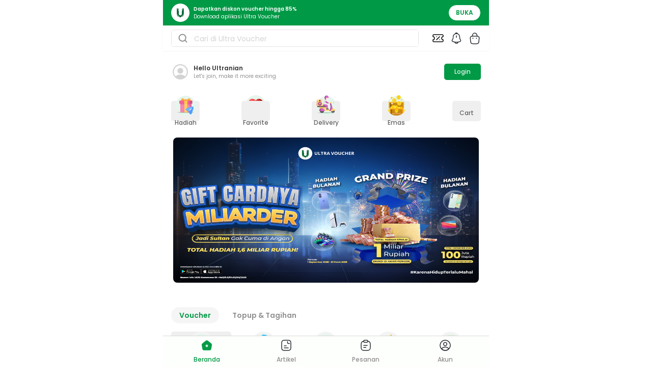

--- FILE ---
content_type: text/html; charset=utf-8
request_url: https://onelink.to/uvjoin
body_size: 2087
content:

<!DOCTYPE html PUBLIC "-//W3C//DTD HTML 4.01 Transitional//EN" "http://www.w3.org/TR/html4/loose.dtd"><html id="page_browser_match"><head><link rel="icon" href="data:;base64,=" /><meta http-equiv="Content-Type" content="text/html; charset=UTF-8" /><meta name="robots" content="noindex, nofollow" /><meta
name="viewport"
content="width=320.1, user-scalable=0, initial-scale=1.0, minimum-scale=1.0, maximum-scale=1.0"
/><title>Onelink.to</title><style type="text/css">body{border:none;padding:10px;line-height:130%;font-family:arial,verdana;font-size:10pt;font-weight:normal;color:#000;background-color:#fff;}a{color:#00007f;text-decoration:underline;}img#spinner{width:16px;height:16px;animation-name:spinner;animation-duration:1000ms;animation-timing-function:linear;animation-iteration-count:infinite;}@keyframes spinner{from{transform:rotate(0deg);}to{transform:rotate(360deg);}}</style></head></html>
<script type="text/javascript">window.addEventListener("load",()=>{const olbm=!!"";window.history.replaceState(null,"","/uvjoin?olbm=1");var d="other";const n=navigator;const np=n.platform;const so=typeof n.standalone==="boolean";const tp=n.maxTouchPoints;if(np==="MacIntel"){if(so && tp > 1){d="ipad";}else{d="macos";}}else if(np==="iPad"){d="ipad";}else if(np==="iPhone" || np==="iPod"){d="iphone";}const link=document.getElementById('link');const tryagain=document.getElementById('tryagain');const href="https://onelink.to/uvjoin?&dev=" + d + "&ref=";link.setAttribute("href",href);tryagain.setAttribute("href",href);if(olbm){goBack("olbm");}else{link.click();}});</script></head><body><noscript>
Your browser does not support JavaScript, please click on a link below.<br/><br/><a href="https://onelink.to/uvjoin?&dev=ipad&ref=">I have an iPad</a><br/><br/><a href="https://onelink.to/uvjoin?&dev=macos&ref=">I have a Mac computer</a><br/><br/><a href="https://onelink.to/uvjoin?&dev=other&ref=">I have something else</a><br/><br/>
&copy;&nbsp;2026&nbsp;Onelink.to
</noscript>
<img id="spinner" src="[data-uri]" alt="please wait"/><div id="info" style="display:none;">
You have used an app download link or QR code from Onelink.to.<br/><br/>
If you were not automatically redirected to your content, then <a id="tryagain" href="">click here to try again</a>.<br/><br/>
Otherwise you can now close this page.<br/><span id="goback" style="display:none;">
Or <a href="javascript:history.go(-1);">click here to return to the previous website</a>.<br/></span><br/><br/>
&copy;&nbsp;2026&nbsp;Onelink.to<br/></div><script type="text/javascript">const startTime=new Date().getTime();const historyLength=history.length;let pageHidden=false;let pageShowCount=0;let showInfoTimeout;const goBack=(event)=>{history.go(-1);};const showInfo=()=>{if(pageHidden)return;document.getElementById('spinner').style.display="none";document.getElementById('info').style.display="block";if(historyLength > 1){document.getElementById('goback').style.display="initial";}};showInfoTimeout=setTimeout(showInfo,2000);const onPageHiding=(event)=>{pageHidden=true;clearTimeout(showInfoTimeout);};window.addEventListener("beforeunload",()=> onPageHiding("beforeunload"));window.addEventListener("pagehide",()=> onPageHiding("pagehide"));window.addEventListener("blur",()=> onPageHiding("blur"));const detectRefocusByDelayedTimeout=()=>{const delay=(new Date().getTime()- startTime);if(delay > 500)goBack("delayedTimeout");};setTimeout(detectRefocusByDelayedTimeout,250);const detectRefocusByDelayedFocus=()=>{const delay=(new Date().getTime()- startTime);if(delay > 1000)goBack("delayedFocus");};const onPageFocus=(event)=>{pageHidden=false;clearTimeout(showInfoTimeout);showInfoTimeout=setTimeout(showInfo,1000);detectRefocusByDelayedFocus();};window.addEventListener('focus',()=> onPageFocus("focus"));window.addEventListener('pageshow',()=> onPageFocus("pageshow"));</script>
<a id="link" href="#" style="color:white;text-decoration: none;">Continue</a></body></html>

--- FILE ---
content_type: text/html; charset=utf-8
request_url: https://ultravoucher.co.id/?dev=other&ref=
body_size: 43093
content:
<!DOCTYPE html><html lang="id" dir="ltr"><head><meta charSet="utf-8"/><meta name="viewport" content="width=device-width, initial-scale=1"/><link rel="preload" as="image" href="https://www.facebook.com/tr?id=934095011387671&amp;ev=PageView&amp;noscript=1"/><link rel="preload" as="image" href="/assets/uv-main-logo-BsXzqnAM.png"/><link rel="preload" as="image" href="https://uvproduction.oss-ap-southeast-5.aliyuncs.com/nero/assets/images/2025-09-05T01%3A57%3A34.042Z1757037454-group.jpeg"/><script src="https://d1cr9zxt7u0sgu.cloudfront.net/shdfp.js?SITE_ID=e4ea032acca5ce53364a854820ada0622ac1471a&amp;TYPE=JS&amp;DE=1&amp;AUTO=0" type="text/javascript" async=""></script><script src="/newrelic/prd.js" async=""></script><script async="" src="/js/midtrans.js"></script><link rel="icon" type="image/svg+xml" href="/favicon.svg"/><link rel="shortcut icon" href="/favicon.ico"/><link rel="apple-touch-icon" sizes="180x180" href="/apple-touch-icon.png"/><link rel="icon" type="image/png" sizes="192x192" href="/web-app-manifest-192x192.png"/><link rel="manifest" href="/manifest.json"/><link rel="preconnect" href="https://uvstaging.oss-ap-southeast-5.aliyuncs.com"/><link rel="preconnect" href="https://uvproduction.oss-ap-southeast-5.aliyuncs.com"/><meta name="google-site-verification" content="bE9NOmlK-DT5Mf2_PVKY1cGhzqo3PAH6w0qMrHPZmBY"/><title>Ultra Voucher: Platform Voucher Terlengkap #1 di Indonesia</title><meta name="twitter:title" content="Ultra Voucher: Platform Voucher Terlengkap #1 di Indonesia"/><meta property="og:title" content="Ultra Voucher: Platform Voucher Terlengkap #1 di Indonesia"/><meta name="description" content="Platform voucher #1 di Indonesia dengan 300+ merchant terpercaya. Beli voucher belanja fashion, kuliner, kecantikan, travel, lifestyle, hingga apps &amp; game di sini. Ultra Voucher, One Voucher for All!"/><meta name="twitter:description" content="Platform voucher #1 di Indonesia dengan 300+ merchant terpercaya. Beli voucher belanja fashion, kuliner, kecantikan, travel, lifestyle, hingga apps &amp; game di sini. Ultra Voucher, One Voucher for All!"/><meta property="og:description" content="Platform voucher #1 di Indonesia dengan 300+ merchant terpercaya. Beli voucher belanja fashion, kuliner, kecantikan, travel, lifestyle, hingga apps &amp; game di sini. Ultra Voucher, One Voucher for All!"/><meta name="twitter:image" content="https://blog.ultravoucher.co.id/wp-content/uploads/2022/07/logo_ultravoucher_200x200.jpg"/><meta property="og:image" content="https://blog.ultravoucher.co.id/wp-content/uploads/2022/07/logo_ultravoucher_200x200.jpg"/><meta name="twitter:card" content="summary_large_image"/><meta name="twitter:site" content="@ultra_voucher"/><meta name="twitter:creator" content="@ultra_voucher"/><meta property="og:url" content="https://ultravoucher.co.id"/><meta property="og:type" content="website"/><meta property="og:site_name" content="UltraVoucher"/><meta property="og:locale" content="en_US"/><link rel="canonical" href="https://ultravoucher.co.id"/><meta name="robots" content="index,follow"/><meta name="author" content="Ultra Voucher Team"/><meta name="publisher" content="PT. Trimegah Karya Pratama"/><link rel="modulepreload" href="/assets/entry.client-CVQ8mdzY.js"/><link rel="modulepreload" href="/assets/jsx-runtime-CXJgosNd.js"/><link rel="modulepreload" href="/assets/_commonjs-dynamic-modules-CDGL7-bN.js"/><link rel="modulepreload" href="/assets/index-BszSb55g.js"/><link rel="modulepreload" href="/assets/context-Bv09lHPG.js"/><link rel="modulepreload" href="/assets/index-DhTntx53.js"/><link rel="modulepreload" href="/assets/components-FjmL4l25.js"/><link rel="modulepreload" href="/assets/AuthForm-BkeAsCB1.js"/><link rel="modulepreload" href="/assets/utils-CWDy6HeD.js"/><link rel="modulepreload" href="/assets/useBaseQuery-CTa0x39J.js"/><link rel="modulepreload" href="/assets/useMutation-Nj2Z7egl.js"/><link rel="modulepreload" href="/assets/infiniteQueryBehavior-DmlrXnpF.js"/><link rel="modulepreload" href="/assets/UserStore-DKJUd0-v.js"/><link rel="modulepreload" href="/assets/useTranslation-DgclrhfG.js"/><link rel="modulepreload" href="/assets/client-only-BgmNC7RL.js"/><link rel="modulepreload" href="/assets/index-XDblQ-fQ.js"/><link rel="modulepreload" href="/assets/shallow-AYqLrVpe.js"/><link rel="modulepreload" href="/assets/Image-CLJrtHHI.js"/><link rel="modulepreload" href="/assets/utils-C-5SdYIA.js"/><link rel="modulepreload" href="/assets/MobileSearch-CYfbMtg6.js"/><link rel="modulepreload" href="/assets/profile-circle-B0JhEhQY.js"/><link rel="modulepreload" href="/assets/button-BME9zlQC.js"/><link rel="modulepreload" href="/assets/index-BSeELEGQ.js"/><link rel="modulepreload" href="/assets/index-m_ejkGxm.js"/><link rel="modulepreload" href="/assets/index-R6-99PY1.js"/><link rel="modulepreload" href="/assets/index-CkTQqLPU.js"/><link rel="modulepreload" href="/assets/floating-ui.react-dom-B1d50_QH.js"/><link rel="modulepreload" href="/assets/index-Cq9zKqjf.js"/><link rel="modulepreload" href="/assets/index-C-pXbKjD.js"/><link rel="modulepreload" href="/assets/index-MNxS8dO3.js"/><link rel="modulepreload" href="/assets/chevron-right-BUpkGWBd.js"/><link rel="modulepreload" href="/assets/check-BXuIq_sM.js"/><link rel="modulepreload" href="/assets/circle-BoZBtREC.js"/><link rel="modulepreload" href="/assets/uv-logo-green-_pymgk-_.js"/><link rel="modulepreload" href="/assets/VoucherStore-BWO_6Fqu.js"/><link rel="modulepreload" href="/assets/formatRp-BCcorQ9t.js"/><link rel="modulepreload" href="/assets/skeleton-DS2AZ5we.js"/><link rel="modulepreload" href="/assets/notification-bing-Bzw0OUIy.js"/><link rel="modulepreload" href="/assets/uv-main-logo-D4XJpX12.js"/><link rel="modulepreload" href="/assets/coupon-DSKmElqo.js"/><link rel="modulepreload" href="/assets/ticket-percent-DrJIQOhj.js"/><link rel="modulepreload" href="/assets/Cart-DuyaCq9h.js"/><link rel="modulepreload" href="/assets/chevron-down-D7wWkF0T.js"/><link rel="modulepreload" href="/assets/input-BP8eFBxR.js"/><link rel="modulepreload" href="/assets/loading-button-J6kCCyVb.js"/><link rel="modulepreload" href="/assets/validator-DutkJbBi.js"/><link rel="modulepreload" href="/assets/uv-logo-potrait-DUdE-1Qy.js"/><link rel="modulepreload" href="/assets/AppModal-Tj4HIfOV.js"/><link rel="modulepreload" href="/assets/markdown-renderer-iiN1mowk.js"/><link rel="modulepreload" href="/assets/metaEventTracker-Bbm6WBil.js"/><link rel="modulepreload" href="/assets/ina-RswpOzc0.js"/><link rel="modulepreload" href="/assets/checkbox-DflxQxUz.js"/><link rel="modulepreload" href="/assets/Trans-BMPOnPfF.js"/><link rel="modulepreload" href="/assets/index-DzyEx7h0.js"/><link rel="modulepreload" href="/assets/forget-password-02-COoIIieD.js"/><link rel="modulepreload" href="/assets/AppBottomSheet-DTysqOyv.js"/><link rel="modulepreload" href="/assets/arrow-left-line-4crbXlYq.js"/><link rel="modulepreload" href="/assets/dialog-LG2h21oH.js"/><link rel="modulepreload" href="/assets/useDebounce-DdAO_DZ2.js"/><link rel="modulepreload" href="/assets/CategoryStore-CKgsLViZ.js"/><link rel="modulepreload" href="/assets/homeService-D0LTwI3P.js"/><link rel="modulepreload" href="/assets/magnify-CZDSkBT8.js"/><link rel="modulepreload" href="/assets/loader-circle-DY-GmFS-.js"/><link rel="modulepreload" href="/assets/createLucideIcon-0Ffmwh6q.js"/><link rel="modulepreload" href="/assets/searchService-B6wsyatG.js"/><link rel="modulepreload" href="/assets/voucherService-DCBHUiyc.js"/><link rel="modulepreload" href="/assets/useQuery-yn8JoJv9.js"/><link rel="modulepreload" href="/assets/formatApiUrl-KlnewxkJ.js"/><link rel="modulepreload" href="/assets/CartStore-ByZqt1wC.js"/><link rel="modulepreload" href="/assets/cartService-DR_G_Wxw.js"/><link rel="modulepreload" href="/assets/spinner-BnNPPR2Q.js"/><link rel="modulepreload" href="/assets/Countdown-CXZjtuDI.js"/><link rel="modulepreload" href="/assets/input-otp-7YZuIavn.js"/><link rel="modulepreload" href="/assets/sheet-DiWsCoJ-.js"/><link rel="modulepreload" href="/assets/x-DfjQCGFV.js"/><link rel="modulepreload" href="/assets/root-D6tn7bEv.js"/><link rel="modulepreload" href="/assets/ArticleItem-BzGkPoS7.js"/><link rel="modulepreload" href="/assets/ArticleStore-BR860mAL.js"/><link rel="modulepreload" href="/assets/chevron-right-CKdrDW4x.js"/><link rel="modulepreload" href="/assets/index-3-zqeBCG.js"/><link rel="modulepreload" href="/assets/KycBanner-BMtft5hk.js"/><link rel="modulepreload" href="/assets/MemberStore-DHscZ5EE.js"/><link rel="modulepreload" href="/assets/index-BtFi3_Od.js"/><link rel="modulepreload" href="/assets/BillerStore-4cCxqtaC.js"/><link rel="modulepreload" href="/assets/InputSelect-BvkgY364.js"/><link rel="modulepreload" href="/assets/eBiller-DJq7yijn.js"/><link rel="modulepreload" href="/assets/CategoryList-qNTLlA3U.js"/><link rel="modulepreload" href="/assets/useGeoLocationPermission-5jS0ePYa.js"/><link rel="modulepreload" href="/assets/drawer-BqMtQ9o6.js"/><link rel="modulepreload" href="/assets/highlight-merchant-CkblOVGo.js"/><link rel="modulepreload" href="/assets/UpcomingFeatures-pQiJNj7a.js"/><link rel="modulepreload" href="/assets/progress-ycDujHTp.js"/><link rel="modulepreload" href="/assets/VoucherType-BaTyhQ38.js"/><link rel="modulepreload" href="/assets/PromoStore-wYZCook5.js"/><link rel="modulepreload" href="/assets/helper-aWVg_ted.js"/><link rel="modulepreload" href="/assets/location.client-BukU5YWC.js"/><link rel="modulepreload" href="/assets/opengraph-d8No2A2I.js"/><link rel="modulepreload" href="/assets/index-BlNfpltX.js"/><link rel="modulepreload" href="/assets/alert-dialog-DJDUulrP.js"/><link rel="modulepreload" href="/assets/memberService-Dx1JwHzp.js"/><link rel="modulepreload" href="/assets/billerService-Bk_IYVN9.js"/><link rel="modulepreload" href="/assets/chevron-up-pOtMsFJT.js"/><link rel="modulepreload" href="/assets/merchantService-c02Oyr5_.js"/><link rel="modulepreload" href="/assets/promoServices-BmRFeZt4.js"/><link rel="modulepreload" href="/assets/_index-CyU-z-4o.js"/><script>
    !function(f,b,e,v,n,t,s)
    {if(f.fbq)return;n=f.fbq=function(){n.callMethod?
    n.callMethod.apply(n,arguments):n.queue.push(arguments)};
    if(!f._fbq)f._fbq=n;n.push=n;n.loaded=!0;n.version='2.0';
    n.queue=[];t=b.createElement(e);t.async=!0;
    t.src=v;s=b.getElementsByTagName(e)[0];
    s.parentNode.insertBefore(t,s)}(window, document,'script',
    'https://connect.facebook.net/en_US/fbevents.js');
    fbq('init', '934095011387671');
    fbq('track', 'PageView');
  </script><script>(function(w,d,s,l,i){w[l]=w[l]||[];w[l].push({'gtm.start':
new Date().getTime(),event:'gtm.js'});var f=d.getElementsByTagName(s)[0],
j=d.createElement(s),dl=l!='dataLayer'?'&l='+l:'';j.async=true;j.src=
'https://www.googletagmanager.com/gtm.js?id='+i+dl;f.parentNode.insertBefore(j,f);
})(window,document,'script','dataLayer','undefined');</script><noscript><img height="1" width="1" style="display:none" src="https://www.facebook.com/tr?id=934095011387671&amp;ev=PageView&amp;noscript=1" alt="fb-pixel"/></noscript><link rel="stylesheet" href="/assets/root-C3swDZQO.css"/></head><body><noscript><iframe title="shield lib content" src="https://e4ea032acca5ce53364a854820ada0622ac1471a.csftr.com/shield-fp/v1/api/web/noscript?site_id=e4ea032acca5ce53364a854820ada0622ac1471a" width="0" height="0" style="display:none"></iframe></noscript><noscript><iframe title="gtm content" src="https://www.googletagmanager.com/ns.html?id=undefined" height="0" width="0" style="display:none;visibility:hidden"></iframe></noscript><div class="relative mx-auto h-full w-full max-w-screen-tablet"><header class="fixed left-1/2 top-0 z-50 flex w-full max-w-screen-tablet -translate-x-1/2 flex-col bg-white shadow-sm h-[100px]"><section class="w-full"><div class="hidden h-[50px] w-full items-center justify-between bg-muted-foreground px-6"><div class="flex items-center space-x-2"><svg width="24" height="24" viewBox="0 0 24 24" fill="none" xmlns="http://www.w3.org/2000/svg" class="size-6"><path d="M12 17.5H12.01M8.2 22H15.8C16.9201 22 17.4802 22 17.908 21.782C18.2843 21.5903 18.5903 21.2843 18.782 20.908C19 20.4802 19 19.9201 19 18.8V5.2C19 4.07989 19 3.51984 18.782 3.09202C18.5903 2.71569 18.2843 2.40973 17.908 2.21799C17.4802 2 16.9201 2 15.8 2H8.2C7.0799 2 6.51984 2 6.09202 2.21799C5.71569 2.40973 5.40973 2.71569 5.21799 3.09202C5 3.51984 5 4.0799 5 5.2V18.8C5 19.9201 5 20.4802 5.21799 20.908C5.40973 21.2843 5.71569 21.5903 6.09202 21.782C6.51984 22 7.07989 22 8.2 22ZM12.5 17.5C12.5 17.7761 12.2761 18 12 18C11.7239 18 11.5 17.7761 11.5 17.5C11.5 17.2239 11.7239 17 12 17C12.2761 17 12.5 17.2239 12.5 17.5Z" stroke="#646464" stroke-width="2" stroke-linecap="round" stroke-linejoin="round"></path></svg><p class="text-xs text-muted"> <!-- -->Untuk dapatkan diskon, download aplikasi Ultra Voucher!<!-- --> </p></div><div class="flex items-center space-x-6"><div class="text-center text-xs capitalize text-muted"><span class="cursor-pointer"> <!-- -->FAQ</span></div><div class="text-center text-xs capitalize text-muted"><span class="cursor-pointer"> <!-- -->Tentang Kami</span></div><div class="text-center text-xs capitalize text-muted"><span class="cursor-pointer"> <!-- -->Promo</span></div><div class="text-center text-xs capitalize text-muted"><button class="inline-flex items-center justify-center whitespace-nowrap rounded-5 font-medium ring-offset-background transition-colors focus-visible:outline-none disabled:pointer-events-none border border-primary text-primary laptop:hover:bg-accent laptop:hover:text-accent-foreground disabled:bg-transparent disabled:border-neutral-foreground-20 disabled:text-neutral-foreground-20 h-10 py-2 border-none bg-transparent px-0 text-xs" type="button" id="radix-:R9ikl5:" aria-haspopup="menu" aria-expanded="false" data-state="closed">Bahasa Indonesia<!-- -->  <!-- --> <svg xmlns="http://www.w3.org/2000/svg" width="24" height="24" viewBox="0 0 24 24" fill="none" stroke="currentColor" stroke-width="2" stroke-linecap="round" stroke-linejoin="round" class="lucide lucide-chevron-down h-3 w-3"><path d="m6 9 6 6 6-6"></path></svg></button></div></div></div><div class="flex h-[50px] w-full items-center justify-between bg-primary px-4 py-2"><div class="flex items-center space-x-2"><a aria-label="home" data-discover="true" href="/"><svg width="36" height="36" viewBox="0 0 36 36" fill="none" xmlns="http://www.w3.org/2000/svg" class="size-9"><path d="M18 36C27.9411 36 36 27.9411 36 18C36 8.05888 27.9411 0 18 0C8.05888 0 0 8.05888 0 18C0 27.9411 8.05888 36 18 36Z" fill="white"></path><path d="M24.1502 9.14453C22.4755 9.14453 21.0039 9.91098 21.0039 12.5514V13.6704C21.6509 11.9189 22.7337 10.3612 24.1502 9.14453Z" fill="#046937"></path><path d="M24.2532 21.0831C24.6149 20.5816 24.8057 19.9769 24.7974 19.3586V9.39481C24.8013 9.33227 24.8013 9.26957 24.7974 9.20703H24.7246C22.9613 10.9525 21.6817 13.1261 21.0112 15.5149V20.217C21.0117 20.6076 20.9353 20.9944 20.7863 21.3554C20.6373 21.7163 20.4187 22.0445 20.1429 22.321C19.8671 22.5975 19.5395 22.8169 19.1789 22.9668C18.8183 23.1168 18.4317 23.1942 18.0412 23.1947H17.976C17.5855 23.1942 17.1989 23.1168 16.8383 22.9668C16.4777 22.8169 16.1501 22.5975 15.8743 22.321C15.5986 22.0445 15.3799 21.7163 15.231 21.3554C15.082 20.9944 15.0055 20.6076 15.006 20.217V15.5149C14.3356 13.1298 13.0605 10.9583 11.3041 9.21086H11.2275C11.2237 9.27467 11.2237 9.33865 11.2275 9.40247V19.3471C11.2191 19.9655 11.4099 20.5701 11.7717 21.0716L16.4125 26.3869C16.8284 26.7876 17.3698 27.0326 17.9454 27.0806H18.0412C18.6171 27.0312 19.1585 26.7849 19.5741 26.3831L24.2417 21.0831H24.2532Z" fill="#046937"></path><path d="M24.7982 20.8828C24.2962 21.5726 21.7938 25.0408 20.8242 26.4664C21.9229 25.9727 22.8703 25.1951 23.5688 24.2138C24.2672 23.2324 24.6916 22.0826 24.7982 20.8828Z" fill="#046937"></path><path d="M14.9998 13.6705V12.5515C14.9998 9.92255 13.5282 9.14844 11.8535 9.14844C13.2702 10.3633 14.3531 11.9198 14.9998 13.6705Z" fill="#046937"></path><path d="M15.1791 26.4625C14.2095 25.0331 11.7071 21.5687 11.2051 20.8789C11.3125 22.0785 11.7372 23.2279 12.4355 24.2092C13.1339 25.1904 14.0808 25.9681 15.1791 26.4625Z" fill="#046937"></path><g style="mix-blend-mode:luminosity" opacity="0.5"><path d="M16.4139 25.7431C16.8307 26.1424 17.3716 26.3872 17.9468 26.4367H18.0426C18.6186 26.3906 19.1606 26.1453 19.5755 25.7431L24.2431 20.4393C24.6039 19.9372 24.7946 19.3329 24.7873 18.7147V9.60552C24.7911 9.54171 24.7911 9.47772 24.7873 9.41391H24.7107C22.9567 11.158 21.6829 13.3255 21.0126 15.7064V20.4124C21.0131 20.803 20.9366 21.1898 20.7877 21.5507C20.6387 21.9117 20.42 22.2399 20.1443 22.5164C19.8685 22.7929 19.5409 23.0123 19.1803 23.1622C18.8197 23.3121 18.4331 23.3896 18.0426 23.3901H17.9774C17.5869 23.3896 17.2003 23.3121 16.8397 23.1622C16.4791 23.0123 16.1515 22.7929 15.8757 22.5164C15.6 22.2399 15.3813 21.9117 15.2324 21.5507C15.0834 21.1898 15.0069 20.803 15.0074 20.4124V15.7103C14.338 13.3247 13.0627 11.153 11.3055 9.40625H11.2289C11.2289 9.46757 11.2289 9.52888 11.2289 9.59403V18.7033C11.2192 19.3218 11.4101 19.9268 11.7731 20.4278L16.4139 25.7431Z" fill="#046937"></path></g><g style="mix-blend-mode:luminosity" opacity="0.5"><path d="M24.6755 21.4648C24.1198 22.2313 22.5869 24.3582 21.5254 25.8681C22.3244 25.3894 23.0163 24.7515 23.5582 23.994C24.1002 23.2365 24.4805 22.3756 24.6755 21.4648Z" fill="#046937"></path></g><g style="mix-blend-mode:luminosity" opacity="0.5"><path d="M14.4978 25.8643C13.4362 24.3544 11.9033 22.2313 11.3477 21.4648C11.5432 22.3749 11.9237 23.235 12.4656 23.9919C13.0075 24.7487 13.6992 25.386 14.4978 25.8643Z" fill="#046937"></path></g></svg></a><div class="flex flex-col justify-between text-white"><p class="text-[10px] font-semibold">Dapatkan diskon voucher hingga 85%</p><p class="text-[10px] font-normal">Download aplikasi Ultra Voucher</p></div></div><a class="inline-flex items-center justify-center whitespace-nowrap rounded-5 ring-offset-background transition-colors focus-visible:outline-none disabled:pointer-events-none border border-primary text-primary bg-background laptop:hover:bg-accent laptop:hover:text-accent-foreground disabled:bg-transparent disabled:border-neutral-foreground-20 disabled:text-neutral-foreground-20 py-2 h-8 w-16 !rounded-20 px-2.5 text-xs font-semibold uppercase" href="http://onelink.to/ultravoucher" target="_blank" rel="noopener noreferrer">Buka</a></div></section><section class="w-full"><div class="flex hidden h-[100px] w-full items-center justify-between px-6"><a data-discover="true" href="/"><img loading="eager" alt="UV Logo" src="/assets/uv-main-logo-BsXzqnAM.png" width="200" height="auto" class="cursor-pointer"/></a><div class="flex justify-between space-x-4 px-4"><div class="loading-skeleton animate-pulse rounded-md bg-muted-foreground h-[30px] w-1/2 rounded-10"></div><div class="loading-skeleton animate-pulse rounded-md bg-muted-foreground h-[30px] w-1/2 rounded-10"></div></div></div><div class="flex h-[50px] w-full items-center justify-between space-x-4 px-4"><div class="w-4/5"><div class="flex w-full flex-col space-y-1"><div class="flex items-center rounded-5 border border-input"><div class="flex items-center rounded-md bg-background text-sm" data-testid="prepend"><div class="flex h-8 w-full items-center space-x-1 px-3 py-2"><svg width="20" height="20" viewBox="0 0 20 20" fill="none" xmlns="http://www.w3.org/2000/svg" class="size-5"><path d="M17.5 17.5L13.875 13.875M15.8333 9.16667C15.8333 12.8486 12.8486 15.8333 9.16667 15.8333C5.48477 15.8333 2.5 12.8486 2.5 9.16667C2.5 5.48477 5.48477 2.5 9.16667 2.5C12.8486 2.5 15.8333 5.48477 15.8333 9.16667Z" stroke="#909090" stroke-width="2" stroke-linecap="round" stroke-linejoin="round"></path></svg></div></div><input id="input-search" type="text" class="flex rounded-md border-none bg-background px-3 py-2 ring-offset-background file:border-0 file:bg-transparent file:file:font-medium placeholder:text-neutral-foreground-20 focus-visible:outline-none disabled:cursor-not-allowed disabled:bg-neutral-foreground-20 disabled:opacity-50 h-8 w-full appearance-none !pl-0 placeholder:text-sm" placeholder="Cari di Ultra Voucher" value=""/></div></div></div><div class="flex items-center space-x-3"><div class="relative flex items-center justify-center"><a id="button-promo" data-discover="true" href="/coupon"><svg xmlns="http://www.w3.org/2000/svg" width="24" height="24" viewBox="0 0 24 24" fill="none" stroke="currentColor" stroke-width="1.5" stroke-linecap="round" stroke-linejoin="round" class="lucide lucide-ticket-percent"><path d="M2 9a3 3 0 1 1 0 6v2a2 2 0 0 0 2 2h16a2 2 0 0 0 2-2v-2a3 3 0 1 1 0-6V7a2 2 0 0 0-2-2H4a2 2 0 0 0-2 2Z"></path><path d="M9 9h.01"></path><path d="m15 9-6 6"></path><path d="M15 15h.01"></path></svg></a></div><a id="button-bell" data-discover="true" href="/notifications"><svg width="24" height="25" viewBox="0 0 24 25" fill="none" xmlns="http://www.w3.org/2000/svg" class="size-6"><path d="M12 7.43945V10.7695" stroke="#292D32" stroke-width="1.5" stroke-miterlimit="10" stroke-linecap="round"></path><path d="M12.0209 3C8.34087 3 5.36087 5.98 5.36087 9.66V11.76C5.36087 12.44 5.08087 13.46 4.73087 14.04L3.46087 16.16C2.68087 17.47 3.22087 18.93 4.66087 19.41C9.44087 21 14.6109 21 19.3909 19.41C20.7409 18.96 21.3209 17.38 20.5909 16.16L19.3209 14.04C18.9709 13.46 18.6909 12.43 18.6909 11.76V9.66C18.6809 6 15.6809 3 12.0209 3Z" stroke="#292D32" stroke-width="1.5" stroke-miterlimit="10" stroke-linecap="round"></path><path d="M13.8504 2.76C13.5404 2.67 13.2204 2.6 12.8904 2.56C11.9304 2.44 11.0104 2.51 10.1504 2.76C10.4404 2.02 11.1604 1.5 12.0004 1.5C12.8404 1.5 13.5604 2.02 13.8504 2.76Z" stroke="#292D32" stroke-width="1.5" stroke-miterlimit="10" stroke-linecap="round" stroke-linejoin="round"></path><path d="M15.3299 19.8203C15.3299 21.6503 13.8299 23.1503 11.9999 23.1503C11.0899 23.1503 10.2499 22.7703 9.64992 22.1703C9.04992 21.5703 8.66992 20.7303 8.66992 19.8203" stroke="#292D32" stroke-width="1.5" stroke-miterlimit="10"></path></svg></a><div class="relative flex items-center justify-center"><a data-discover="true" href="/cart"><svg width="24" height="24" viewBox="0 0 24 24" fill="none" xmlns="http://www.w3.org/2000/svg" class="size-6"><path d="M7.5 7.66952V6.69952C7.5 4.44952 9.31 2.23952 11.56 2.02952C14.24 1.76952 16.5 3.87952 16.5 6.50952V7.88952" stroke="#292D32" stroke-width="1.5" stroke-miterlimit="10" stroke-linecap="round" stroke-linejoin="round"></path><path d="M9.0008 23H15.0008C19.0208 23 19.7408 21.39 19.9508 19.43L20.7008 12.43C20.9708 9.99 20.2708 8 16.0008 8H8.0008C3.7308 8 3.0308 9.99 3.3008 12.43L4.0508 19.43C4.2608 21.39 4.9808 23 9.0008 23Z" stroke="#292D32" stroke-width="1.5" stroke-miterlimit="10" stroke-linecap="round" stroke-linejoin="round"></path><path d="M15.4945 12H15.5035" stroke="#292D32" stroke-width="2" stroke-linecap="round" stroke-linejoin="round"></path><path d="M8.49451 12H8.50349" stroke="#292D32" stroke-width="2" stroke-linecap="round" stroke-linejoin="round"></path></svg></a></div></div></div></section></header><main class="container mx-auto w-full px-0 mt-[100px] pt-4 pb-16"><section class="flex h-full w-full flex-col space-y-8"><div><div class="flex h-[50px] w-full items-center justify-between px-4"><div class="flex items-center space-x-2"><svg width="36" height="36" viewBox="0 0 36 36" fill="none" xmlns="http://www.w3.org/2000/svg"><path d="M33 18C33 9.735 26.265 3 18 3C9.735 3 3 9.735 3 18C3 22.35 4.875 26.265 7.845 29.01C7.845 29.025 7.845 29.025 7.83 29.04C7.98 29.19 8.16 29.31 8.31 29.445C8.4 29.52 8.475 29.595 8.565 29.655C8.835 29.88 9.135 30.09 9.42 30.3C9.525 30.375 9.615 30.435 9.72 30.51C10.005 30.705 10.305 30.885 10.62 31.05C10.725 31.11 10.845 31.185 10.95 31.245C11.25 31.41 11.565 31.56 11.895 31.695C12.015 31.755 12.135 31.815 12.255 31.86C12.585 31.995 12.915 32.115 13.245 32.22C13.365 32.265 13.485 32.31 13.605 32.34C13.965 32.445 14.325 32.535 14.685 32.625C14.79 32.655 14.895 32.685 15.015 32.7C15.435 32.79 15.855 32.85 16.29 32.895C16.35 32.895 16.41 32.91 16.47 32.925C16.98 32.97 17.49 33 18 33C18.51 33 19.02 32.97 19.515 32.925C19.575 32.925 19.635 32.91 19.695 32.895C20.13 32.85 20.55 32.79 20.97 32.7C21.075 32.685 21.18 32.64 21.3 32.625C21.66 32.535 22.035 32.46 22.38 32.34C22.5 32.295 22.62 32.25 22.74 32.22C23.07 32.1 23.415 31.995 23.73 31.86C23.85 31.815 23.97 31.755 24.09 31.695C24.405 31.56 24.72 31.41 25.035 31.245C25.155 31.185 25.26 31.11 25.365 31.05C25.665 30.87 25.965 30.705 26.265 30.51C26.37 30.45 26.46 30.375 26.565 30.3C26.865 30.09 27.15 29.88 27.42 29.655C27.51 29.58 27.585 29.505 27.675 29.445C27.84 29.31 28.005 29.175 28.155 29.04C28.155 29.025 28.155 29.025 28.14 29.01C31.125 26.265 33 22.35 33 18ZM25.41 25.455C21.345 22.725 14.685 22.725 10.59 25.455C9.93 25.89 9.39 26.4 8.94 26.955C6.66 24.645 5.25 21.48 5.25 18C5.25 10.965 10.965 5.25 18 5.25C25.035 5.25 30.75 10.965 30.75 18C30.75 21.48 29.34 24.645 27.06 26.955C26.625 26.4 26.07 25.89 25.41 25.455Z" fill="#D3D3D3"></path><path d="M18 10.395C14.895 10.395 12.375 12.915 12.375 16.02C12.375 19.065 14.76 21.54 17.925 21.63C17.97 21.63 18.03 21.63 18.06 21.63C18.09 21.63 18.135 21.63 18.165 21.63C18.18 21.63 18.195 21.63 18.195 21.63C21.225 21.525 23.61 19.065 23.625 16.02C23.625 12.915 21.105 10.395 18 10.395Z" fill="#D3D3D3"></path></svg><div class="flex flex-col justify-between"><p class="text-xs font-semibold text-neutral-foreground-50">Hello<!-- --> Ultranian</p><p class="text-[10px] font-normal text-neutral-foreground-30">Let&#x27;s join, make it more exciting</p></div></div><a class="inline-flex items-center justify-center whitespace-nowrap rounded-5 font-medium ring-offset-background transition-colors focus-visible:outline-none disabled:pointer-events-none disabled:bg-neutral-foreground-20 bg-primary text-primary-foreground laptop:hover:bg-primary-foreground-40 py-2 h-8 rounded-10 px-5 text-xs" data-discover="true" href="/login">Login</a></div></div><div class="px-4"><div class="flex items-center justify-between"><div class="flex flex-col items-center justify-center"><button class="whitespace-nowrap rounded-5 text-sm font-medium ring-offset-background transition-colors focus-visible:outline-none disabled:pointer-events-none disabled:bg-neutral-foreground-20 laptop:hover:bg-accent laptop:hover:text-accent-foreground disabled:!bg-inherit disabled:opacity-30 h-10 py-2 flex min-w-14 flex-col items-center justify-center space-y-1.5 px-0" id="button-5"><img loading="lazy" alt="Hadiah" class="size-10" src="https://uvproduction.oss-ap-southeast-5.aliyuncs.com/nero/assets/images/2025-05-28T10%3A41%3A14.980Z1748428874-group.png" width="40" height="40"/><p class="max-w-[65px] break-words text-center text-xs text-neutral-foreground-40">Hadiah</p></button></div><div class="flex flex-col items-center justify-center"><button class="whitespace-nowrap rounded-5 text-sm font-medium ring-offset-background transition-colors focus-visible:outline-none disabled:pointer-events-none disabled:bg-neutral-foreground-20 laptop:hover:bg-accent laptop:hover:text-accent-foreground disabled:!bg-inherit disabled:opacity-30 h-10 py-2 flex min-w-14 flex-col items-center justify-center space-y-1.5 px-0" id="button-2"><img loading="lazy" alt="Favorite" class="size-10" src="https://uvproduction.oss-ap-southeast-5.aliyuncs.com/nero/assets/images/2024-10-08T09%3A23%3A26.555Z1728379406-Favorite.png" width="40" height="40"/><p class="max-w-[65px] break-words text-center text-xs text-neutral-foreground-40">Favorite</p></button></div><div class="flex flex-col items-center justify-center"><button class="whitespace-nowrap rounded-5 text-sm font-medium ring-offset-background transition-colors focus-visible:outline-none disabled:pointer-events-none disabled:bg-neutral-foreground-20 laptop:hover:bg-accent laptop:hover:text-accent-foreground disabled:!bg-inherit disabled:opacity-30 h-10 py-2 flex min-w-14 flex-col items-center justify-center space-y-1.5 px-0" id="button-3"><img loading="lazy" alt="Delivery" class="size-10" src="https://uvproduction.oss-ap-southeast-5.aliyuncs.com/nero/assets/images/2024-12-06T05%3A58%3A29.634Z1733464709-group.png" width="40" height="40"/><p class="max-w-[65px] break-words text-center text-xs text-neutral-foreground-40">Delivery</p></button></div><div class="flex flex-col items-center justify-center"><button class="whitespace-nowrap rounded-5 text-sm font-medium ring-offset-background transition-colors focus-visible:outline-none disabled:pointer-events-none disabled:bg-neutral-foreground-20 laptop:hover:bg-accent laptop:hover:text-accent-foreground disabled:!bg-inherit disabled:opacity-30 h-10 py-2 flex min-w-14 flex-col items-center justify-center space-y-1.5 px-0" id="button-4"><img loading="lazy" alt="Emas" class="size-10" src="https://uvproduction.oss-ap-southeast-5.aliyuncs.com/nero/assets/images/2024-10-08T09%3A22%3A45.424Z1728379365-emas.png" width="40" height="40"/><p class="max-w-[65px] break-words text-center text-xs text-neutral-foreground-40">Emas</p></button></div><div class="flex flex-col items-center justify-center"><button class="whitespace-nowrap rounded-5 text-sm font-medium ring-offset-background transition-colors focus-visible:outline-none disabled:pointer-events-none disabled:bg-neutral-foreground-20 laptop:hover:bg-accent laptop:hover:text-accent-foreground disabled:!bg-inherit disabled:opacity-30 h-10 py-2 flex min-w-14 flex-col items-center justify-center space-y-1.5 px-0" id="button-1"><img loading="lazy" alt="Cart" class="size-10" src="https://uvproduction.oss-ap-southeast-5.aliyuncs.com/nero/assets/images/2024-10-08T09%3A23%3A04.520Z1728379384-cart.png" width="40" height="40"/><p class="max-w-[65px] break-words text-center text-xs text-neutral-foreground-40">Cart</p></button></div></div></div><div><div><div class="px-4"><div class="no-outline h-[160px] w-full px-1 tablet:h-[285px]"><img loading="eager" alt="UVGC GIFTCARDNYA MILIARDER (SEP - MAR 2025)" class="h-full w-full rounded-[8px] object-fill object-center" src="https://uvproduction.oss-ap-southeast-5.aliyuncs.com/nero/assets/images/2025-09-05T01%3A57%3A34.042Z1757037454-group.jpeg"/></div></div></div></div><div class="px-4"><div class="pt-4"><div dir="ltr" data-orientation="horizontal"><div role="tablist" aria-orientation="horizontal" class="flex items-center space-x-2.5" tabindex="-1" data-orientation="horizontal" style="outline:none"><button type="button" role="tab" aria-selected="true" aria-controls="radix-:R68l5:-content-VOUCHER" data-state="active" id="radix-:R68l5:-trigger-VOUCHER" class="rounded-20 px-4 py-1.5 text-sm font-semibold bg-neutral-foreground text-primary" tabindex="-1" data-orientation="horizontal" data-radix-collection-item="">Voucher</button><button type="button" role="tab" aria-selected="false" aria-controls="radix-:R68l5:-content-BILLER" data-state="inactive" id="radix-:R68l5:-trigger-BILLER" class="rounded-20 px-4 py-1.5 text-sm font-semibold bg-transparent text-neutral-foreground-30" tabindex="-1" data-orientation="horizontal" data-radix-collection-item="">Topup &amp; Tagihan</button></div><div data-state="active" data-orientation="horizontal" role="tabpanel" aria-labelledby="radix-:R68l5:-trigger-VOUCHER" id="radix-:R68l5:-content-VOUCHER" tabindex="0" class="my-4" style="animation-duration:0s"><div class="grid grid-cols-5 gap-1"><div class="flex flex-col"><button class="whitespace-nowrap rounded-5 text-sm font-medium ring-offset-background transition-colors focus-visible:outline-none disabled:pointer-events-none disabled:bg-neutral-foreground-20 laptop:hover:bg-accent laptop:hover:text-accent-foreground disabled:!bg-inherit disabled:opacity-30 mb-2 flex h-auto flex-col items-center justify-center space-y-1 p-0" id="button-cat-0"><img loading="lazy" alt="category" class="size-[45px] rounded-full p-1 border-none bg-[#f4f4f4]" src="https://uvproduction.oss-ap-southeast-5.aliyuncs.com/nero/assets/images/2024-09-26T12%3A27%3A26.720Z1727353646-group.png" width="45" height="45"/><p class="max-w-[65px] break-words text-center text-xs text-neutral-foreground-50 laptop:max-w-[100px]">All</p></button></div><div class="flex flex-col"><a class="whitespace-nowrap rounded-5 text-sm font-medium ring-offset-background transition-colors focus-visible:outline-none disabled:pointer-events-none disabled:bg-neutral-foreground-20 laptop:hover:bg-accent laptop:hover:text-accent-foreground disabled:!bg-inherit disabled:opacity-30 mb-2 flex h-auto flex-col items-center justify-center space-y-1 p-0" data-discover="true" href="/category/brand?id_category=42&amp;sort_by=count_transaction&amp;descending=true"><img loading="lazy" alt="category" class="size-[45px] rounded-full p-1 border-none bg-[#f4f4f4]" src="https://uvproduction.oss-ap-southeast-5.aliyuncs.com/nero/assets/images/2025-06-13T10%3A30%3A08.197Z1749810608-group.png" width="45" height="45"/><p class="max-w-[65px] break-words text-center text-xs text-neutral-foreground-50 laptop:max-w-[100px]">UltraPass</p></a></div><div class="flex flex-col"><a class="whitespace-nowrap rounded-5 text-sm font-medium ring-offset-background transition-colors focus-visible:outline-none disabled:pointer-events-none disabled:bg-neutral-foreground-20 laptop:hover:bg-accent laptop:hover:text-accent-foreground disabled:!bg-inherit disabled:opacity-30 mb-2 flex h-auto flex-col items-center justify-center space-y-1 p-0" data-discover="true" href="/category/brand?id_category=22&amp;sort_by=count_transaction&amp;descending=true"><img loading="lazy" alt="category" class="size-[45px] rounded-full p-1 border-none bg-[#f4f4f4]" src="https://uvproduction.oss-ap-southeast-5.aliyuncs.com/nero/assets/images/2024-09-26T12%3A28%3A05.959Z1727353685-group.png" width="45" height="45"/><p class="max-w-[65px] break-words text-center text-xs text-neutral-foreground-50 laptop:max-w-[100px]">F&amp;B</p></a></div><div class="flex flex-col"><a class="whitespace-nowrap rounded-5 text-sm font-medium ring-offset-background transition-colors focus-visible:outline-none disabled:pointer-events-none disabled:bg-neutral-foreground-20 laptop:hover:bg-accent laptop:hover:text-accent-foreground disabled:!bg-inherit disabled:opacity-30 mb-2 flex h-auto flex-col items-center justify-center space-y-1 p-0" data-discover="true" href="/category/brand?id_category=29&amp;sort_by=count_transaction&amp;descending=true"><img loading="lazy" alt="category" class="size-[45px] rounded-full p-1 border-none bg-[#f4f4f4]" src="https://uvproduction.oss-ap-southeast-5.aliyuncs.com/nero/assets/images/2024-09-26T12%3A28%3A52.314Z1727353732-group.png" width="45" height="45"/><p class="max-w-[65px] break-words text-center text-xs text-neutral-foreground-50 laptop:max-w-[100px]">Activity</p></a></div><div class="flex flex-col"><a class="whitespace-nowrap rounded-5 text-sm font-medium ring-offset-background transition-colors focus-visible:outline-none disabled:pointer-events-none disabled:bg-neutral-foreground-20 laptop:hover:bg-accent laptop:hover:text-accent-foreground disabled:!bg-inherit disabled:opacity-30 mb-2 flex h-auto flex-col items-center justify-center space-y-1 p-0" data-discover="true" href="/category/brand?id_category=27&amp;sort_by=count_transaction&amp;descending=true"><img loading="lazy" alt="category" class="size-[45px] rounded-full p-1 border-none bg-[#f4f4f4]" src="https://uvproduction.oss-ap-southeast-5.aliyuncs.com/nero/assets/images/2024-09-26T12%3A31%3A49.701Z1727353909-group.png" width="45" height="45"/><p class="max-w-[65px] break-words text-center text-xs text-neutral-foreground-50 laptop:max-w-[100px]">Apps</p></a></div><div class="flex flex-col"><a class="whitespace-nowrap rounded-5 text-sm font-medium ring-offset-background transition-colors focus-visible:outline-none disabled:pointer-events-none disabled:bg-neutral-foreground-20 laptop:hover:bg-accent laptop:hover:text-accent-foreground disabled:!bg-inherit disabled:opacity-30 mb-2 flex h-auto flex-col items-center justify-center space-y-1 p-0" data-discover="true" href="/category/brand?id_category=21&amp;sort_by=count_transaction&amp;descending=true"><img loading="lazy" alt="category" class="size-[45px] rounded-full p-1 border-none bg-[#f4f4f4]" src="https://uvproduction.oss-ap-southeast-5.aliyuncs.com/nero/assets/images/2024-09-26T12%3A34%3A50.614Z1727354090-group.png" width="45" height="45"/><p class="max-w-[65px] break-words text-center text-xs text-neutral-foreground-50 laptop:max-w-[100px]">Beauty</p></a></div><div class="flex flex-col"><a class="whitespace-nowrap rounded-5 text-sm font-medium ring-offset-background transition-colors focus-visible:outline-none disabled:pointer-events-none disabled:bg-neutral-foreground-20 laptop:hover:bg-accent laptop:hover:text-accent-foreground disabled:!bg-inherit disabled:opacity-30 mb-2 flex h-auto flex-col items-center justify-center space-y-1 p-0" data-discover="true" href="/category/brand?id_category=38&amp;sort_by=count_transaction&amp;descending=true"><img loading="lazy" alt="category" class="size-[45px] rounded-full p-1 border-none bg-[#f4f4f4]" src="https://uvproduction.oss-ap-southeast-5.aliyuncs.com/nero/assets/images/2024-09-26T12%3A37%3A27.231Z1727354247-group.png" width="45" height="45"/><p class="max-w-[65px] break-words text-center text-xs text-neutral-foreground-50 laptop:max-w-[100px]">Experience</p></a></div><div class="flex flex-col"><a class="whitespace-nowrap rounded-5 text-sm font-medium ring-offset-background transition-colors focus-visible:outline-none disabled:pointer-events-none disabled:bg-neutral-foreground-20 laptop:hover:bg-accent laptop:hover:text-accent-foreground disabled:!bg-inherit disabled:opacity-30 mb-2 flex h-auto flex-col items-center justify-center space-y-1 p-0" data-discover="true" href="/category/brand?id_category=16&amp;sort_by=count_transaction&amp;descending=true"><img loading="lazy" alt="category" class="size-[45px] rounded-full p-1 border-none bg-[#f4f4f4]" src="https://uvproduction.oss-ap-southeast-5.aliyuncs.com/nero/assets/images/2024-09-26T12%3A35%3A03.578Z1727354103-group.png" width="45" height="45"/><p class="max-w-[65px] break-words text-center text-xs text-neutral-foreground-50 laptop:max-w-[100px]">Game</p></a></div><div class="flex flex-col"><a class="whitespace-nowrap rounded-5 text-sm font-medium ring-offset-background transition-colors focus-visible:outline-none disabled:pointer-events-none disabled:bg-neutral-foreground-20 laptop:hover:bg-accent laptop:hover:text-accent-foreground disabled:!bg-inherit disabled:opacity-30 mb-2 flex h-auto flex-col items-center justify-center space-y-1 p-0" data-discover="true" href="/category/brand?id_category=24&amp;sort_by=count_transaction&amp;descending=true"><img loading="lazy" alt="category" class="size-[45px] rounded-full p-1 border-none bg-[#f4f4f4]" src="https://uvproduction.oss-ap-southeast-5.aliyuncs.com/nero/assets/images/2024-09-26T12%3A34%3A29.442Z1727354069-group.png" width="45" height="45"/><p class="max-w-[65px] break-words text-center text-xs text-neutral-foreground-50 laptop:max-w-[100px]">Health</p></a></div><div class="flex flex-col"><a class="whitespace-nowrap rounded-5 text-sm font-medium ring-offset-background transition-colors focus-visible:outline-none disabled:pointer-events-none disabled:bg-neutral-foreground-20 laptop:hover:bg-accent laptop:hover:text-accent-foreground disabled:!bg-inherit disabled:opacity-30 mb-2 flex h-auto flex-col items-center justify-center space-y-1 p-0" data-discover="true" href="/category/brand?id_category=23&amp;sort_by=count_transaction&amp;descending=true"><img loading="lazy" alt="category" class="size-[45px] rounded-full p-1 border-none bg-[#f4f4f4]" src="https://uvproduction.oss-ap-southeast-5.aliyuncs.com/nero/assets/images/2024-09-26T12%3A34%3A39.730Z1727354079-group.png" width="45" height="45"/><p class="max-w-[65px] break-words text-center text-xs text-neutral-foreground-50 laptop:max-w-[100px]">Invest</p></a></div></div></div><div data-state="inactive" data-orientation="horizontal" role="tabpanel" aria-labelledby="radix-:R68l5:-trigger-BILLER" hidden="" id="radix-:R68l5:-content-BILLER" tabindex="0" class="my-4"></div></div></div></div><div class="flex flex-col space-y-4"><div><div><div><div class="mb-6 flex flex-col space-y-4"><div class="flex items-center justify-between space-x-2 px-4"><h2 class="max-w-[45%] flex-1 truncate font-semibold capitalize">ULTRA HEMAT</h2><a id="button-see-all-9000559" type="button" class="flex size-6 flex-col items-center justify-center rounded-full bg-neutral-foreground" data-discover="true" href="/promo/ultrahemat-jan-26"><svg width="8" height="14" viewBox="0 0 8 14" fill="none" xmlns="http://www.w3.org/2000/svg" class="size-3"><path d="M1.10999 12.2931L6.38999 6.99812L1.10999 1.70312" stroke="#292D32" stroke-width="1.5" stroke-linecap="round" stroke-linejoin="round"></path></svg></a></div><div class="hide-scroll flex w-full space-x-4 overflow-auto px-4 pb-4"><div class="relative"><div class="relative flex flex-col rounded-10 border border-neutral-foreground-20 bg-white min-h-[243px] w-[130px] border-gray-200" style="-webkit-mask-image:radial-gradient(circle 15px at 0px 116px, transparent 0, transparent 15px, black 15px),
          radial-gradient(circle 15px at 100% 116px, transparent 0, transparent 15px, black 15px);mask-image:radial-gradient(circle 15px at 0px 116px, transparent 0, transparent 15px, black 15px),
          radial-gradient(circle 15px at 100% 116px, transparent 0, transparent 15px, black 15px);-webkit-mask-composite:source-in;mask-composite:intersect"><a class="space-y-[13px]" data-discover="true" href="/category/voucher/nnpv12183-pp-nannys-pavillon-ultrahemat-january-2026-121836?promo=18938"><div class="relative flex flex-col items-center justify-center"><img loading="lazy" alt="Ultra Hemat - Nannys Pavillon (Hot Tuna Spaghetti + 1 Iced Tea)" class="h-[102px] rounded-lg object-cover object-center p-2" src="https://uvproduction.oss-ap-southeast-5.aliyuncs.com/nero/assets/images/2026-01-23T06%3A41%3A42.705Z1769150502-product.jpeg" width="130" height="102"/></div><div class="border border-dashed border-neutral-foreground-20"></div><div class="flex flex-col space-y-1 rounded-b-10 px-2"><div class="flex w-fit justify-center rounded-[8px] px-1.5 py-0.5 text-[10px] bg-primary-foreground text-primary-foreground-70"><span class="capitalize">v. digital</span></div><span class="textblackUv-foreground line-clamp-2 text-[10px] font-medium">Ultra Hemat - Nannys Pavillon (Hot Tuna Spaghetti + 1 Iced Tea)</span><div class="flex items-center gap-1"><span class="text-xs font-semibold text-blackUv">Rp 74.930</span><span class="text-[8px] text-neutral-foreground-30 line-through">Rp 121.836</span></div><span class="line-clamp-1 text-[8px] text-neutral-foreground-30">Nanny&#x27;s Pavillon By Altima Group</span><div class="flex items-start justify-between py-1"></div></div></a><div class="absolute left-0 top-[115px] h-8 w-4 -translate-y-1/2 overflow-hidden" style="pointer-events:none"><div class="h-8 w-8 -translate-x-1/2 rounded-full border border-neutral-foreground-20"></div></div><div class="absolute right-0 top-[115px] h-8 w-4 -translate-y-1/2 overflow-hidden" style="pointer-events:none"><div class="h-8 w-8 rounded-full border border-neutral-foreground-20"></div></div></div><div class="absolute -left-2 -top-3 z-10"><div class="relative"><svg width="54" height="27" viewBox="0 0 54 27" fill="none" xmlns="http://www.w3.org/2000/svg" class="size-14"><path d="M7 26.8735V20.8735H0L7 26.8735Z" fill="#C90000"></path><path d="M0 6.87353C0 4.6644 1.79086 2.87354 4 2.87354H50C52.2091 2.87354 54 4.6644 54 6.87354V16.8735C54 19.0827 52.2091 20.8735 50 20.8735H0V6.87353Z" fill="#F84B4B"></path></svg><div class="absolute top-2.5 flex h-8 w-14 items-center justify-center"><p class="text-[10px] font-medium text-white">38<!-- -->% Off</p></div></div></div></div><div class="relative"><div class="relative flex flex-col rounded-10 border border-neutral-foreground-20 bg-white min-h-[243px] w-[130px] border-gray-200" style="-webkit-mask-image:radial-gradient(circle 15px at 0px 116px, transparent 0, transparent 15px, black 15px),
          radial-gradient(circle 15px at 100% 116px, transparent 0, transparent 15px, black 15px);mask-image:radial-gradient(circle 15px at 0px 116px, transparent 0, transparent 15px, black 15px),
          radial-gradient(circle 15px at 100% 116px, transparent 0, transparent 15px, black 15px);-webkit-mask-composite:source-in;mask-composite:intersect"><a class="space-y-[13px]" data-discover="true" href="/category/voucher/nnpv00121-pp-nannys-pavillon-ultrahemat-january-2026-121836?promo=18939"><div class="relative flex flex-col items-center justify-center"><img loading="lazy" alt="Ultra Hemat - Nannys Pavillon (Sizzling Chocolate Pancake + 1 Coffee (Cafe Late/Americano)" class="h-[102px] rounded-lg object-cover object-center p-2" src="https://uvproduction.oss-ap-southeast-5.aliyuncs.com/nero/assets/images/2026-01-23T06%3A42%3A50.295Z1769150570-product.jpeg" width="130" height="102"/></div><div class="border border-dashed border-neutral-foreground-20"></div><div class="flex flex-col space-y-1 rounded-b-10 px-2"><div class="flex w-fit justify-center rounded-[8px] px-1.5 py-0.5 text-[10px] bg-primary-foreground text-primary-foreground-70"><span class="capitalize">v. digital</span></div><span class="textblackUv-foreground line-clamp-2 text-[10px] font-medium">Ultra Hemat - Nannys Pavillon (Sizzling Chocolate Pancake + 1 Coffee (Cafe Late/Americano)</span><div class="flex items-center gap-1"><span class="text-xs font-semibold text-blackUv">Rp 74.930</span><span class="text-[8px] text-neutral-foreground-30 line-through">Rp 121.836</span></div><span class="line-clamp-1 text-[8px] text-neutral-foreground-30">Nanny&#x27;s Pavillon By Altima Group</span><div class="flex items-start justify-between py-1"></div></div></a><div class="absolute left-0 top-[115px] h-8 w-4 -translate-y-1/2 overflow-hidden" style="pointer-events:none"><div class="h-8 w-8 -translate-x-1/2 rounded-full border border-neutral-foreground-20"></div></div><div class="absolute right-0 top-[115px] h-8 w-4 -translate-y-1/2 overflow-hidden" style="pointer-events:none"><div class="h-8 w-8 rounded-full border border-neutral-foreground-20"></div></div></div><div class="absolute -left-2 -top-3 z-10"><div class="relative"><svg width="54" height="27" viewBox="0 0 54 27" fill="none" xmlns="http://www.w3.org/2000/svg" class="size-14"><path d="M7 26.8735V20.8735H0L7 26.8735Z" fill="#C90000"></path><path d="M0 6.87353C0 4.6644 1.79086 2.87354 4 2.87354H50C52.2091 2.87354 54 4.6644 54 6.87354V16.8735C54 19.0827 52.2091 20.8735 50 20.8735H0V6.87353Z" fill="#F84B4B"></path></svg><div class="absolute top-2.5 flex h-8 w-14 items-center justify-center"><p class="text-[10px] font-medium text-white">38<!-- -->% Off</p></div></div></div></div><div class="relative"><div class="relative flex flex-col rounded-10 border border-neutral-foreground-20 bg-white min-h-[243px] w-[130px] border-gray-200" style="-webkit-mask-image:radial-gradient(circle 15px at 0px 116px, transparent 0, transparent 15px, black 15px),
          radial-gradient(circle 15px at 100% 116px, transparent 0, transparent 15px, black 15px);mask-image:radial-gradient(circle 15px at 0px 116px, transparent 0, transparent 15px, black 15px),
          radial-gradient(circle 15px at 100% 116px, transparent 0, transparent 15px, black 15px);-webkit-mask-composite:source-in;mask-composite:intersect"><a class="space-y-[13px]" data-discover="true" href="/category/voucher/sbd00050-pr-sayurbox-ultrahemat-january-2026-50000?promo=18936"><div class="relative flex flex-col items-center justify-center"><img loading="lazy" alt="Ultra Hemat - Sayurbox" class="h-[102px] rounded-lg object-cover object-center p-2" src="https://uvproduction.oss-ap-southeast-5.aliyuncs.com/nero/assets/images/2026-01-23T04%3A38%3A08.454Z1769143088-product.jpeg" width="130" height="102"/></div><div class="border border-dashed border-neutral-foreground-20"></div><div class="flex flex-col space-y-1 rounded-b-10 px-2"><div class="flex w-fit justify-center rounded-[8px] px-1.5 py-0.5 text-[10px] bg-primary-foreground text-primary-foreground-70"><span class="capitalize">v. digital</span></div><span class="textblackUv-foreground line-clamp-2 text-[10px] font-medium">Ultra Hemat - Sayurbox</span><div class="flex items-center gap-1"><span class="text-xs font-semibold text-blackUv">Rp 34.550</span><span class="text-[8px] text-neutral-foreground-30 line-through">Rp 50.000</span></div><span class="line-clamp-1 text-[8px] text-neutral-foreground-30">Sayurbox </span><div class="flex items-start justify-between py-1"></div></div></a><div class="absolute left-0 top-[115px] h-8 w-4 -translate-y-1/2 overflow-hidden" style="pointer-events:none"><div class="h-8 w-8 -translate-x-1/2 rounded-full border border-neutral-foreground-20"></div></div><div class="absolute right-0 top-[115px] h-8 w-4 -translate-y-1/2 overflow-hidden" style="pointer-events:none"><div class="h-8 w-8 rounded-full border border-neutral-foreground-20"></div></div></div><div class="absolute -left-2 -top-3 z-10"><div class="relative"><svg width="54" height="27" viewBox="0 0 54 27" fill="none" xmlns="http://www.w3.org/2000/svg" class="size-14"><path d="M7 26.8735V20.8735H0L7 26.8735Z" fill="#C90000"></path><path d="M0 6.87353C0 4.6644 1.79086 2.87354 4 2.87354H50C52.2091 2.87354 54 4.6644 54 6.87354V16.8735C54 19.0827 52.2091 20.8735 50 20.8735H0V6.87353Z" fill="#F84B4B"></path></svg><div class="absolute top-2.5 flex h-8 w-14 items-center justify-center"><p class="text-[10px] font-medium text-white">30<!-- -->% Off</p></div></div></div></div><div class="relative"><div class="relative flex flex-col rounded-10 border border-neutral-foreground-20 bg-white min-h-[243px] w-[130px] border-gray-200" style="-webkit-mask-image:radial-gradient(circle 15px at 0px 116px, transparent 0, transparent 15px, black 15px),
          radial-gradient(circle 15px at 100% 116px, transparent 0, transparent 15px, black 15px);mask-image:radial-gradient(circle 15px at 0px 116px, transparent 0, transparent 15px, black 15px),
          radial-gradient(circle 15px at 100% 116px, transparent 0, transparent 15px, black 15px);-webkit-mask-composite:source-in;mask-composite:intersect"><a class="space-y-[13px]" data-discover="true" href="/category/voucher/chm00100-pp-gokana-ramen-teppan-ultrahemat-january-2026-100000?promo=18934"><div class="relative flex flex-col items-center justify-center"><div class="absolute left-1/2 top-1/2 h-[86px] w-[114px] -translate-x-1/2 -translate-y-1/2 rounded-lg bg-black bg-opacity-50"></div><div class="absolute left-1/2 top-1/2 w-[114px] -translate-x-1/2 -translate-y-1/2 text-center text-sm font-bold capitalize text-white">Habis</div><img loading="lazy" alt="Ultra Hemat - Gokana Ramen &amp; Teppan" class="h-[102px] rounded-lg object-cover object-center p-2" src="https://uvproduction.oss-ap-southeast-5.aliyuncs.com/nero/assets/images/2026-01-23T03%3A18%3A06.862Z1769138286-product.png" width="130" height="102"/></div><div class="border border-dashed border-neutral-foreground-20"></div><div class="flex flex-col space-y-1 rounded-b-10 px-2"><div class="flex w-fit justify-center rounded-[8px] px-1.5 py-0.5 text-[10px] bg-primary-foreground text-primary-foreground-70"><span class="capitalize">v. digital</span></div><span class="textblackUv-foreground line-clamp-2 text-[10px] font-medium">Ultra Hemat - Gokana Ramen &amp; Teppan</span><div class="flex items-center gap-1"><span class="text-xs font-semibold text-blackUv">Rp 59.900</span><span class="text-[8px] text-neutral-foreground-30 line-through">Rp 100.000</span></div><span class="line-clamp-1 text-[8px] text-neutral-foreground-30">Gokana Ramen &amp; Teppan</span><div class="flex items-start justify-between py-1"></div></div></a><div class="absolute left-0 top-[115px] h-8 w-4 -translate-y-1/2 overflow-hidden" style="pointer-events:none"><div class="h-8 w-8 -translate-x-1/2 rounded-full border border-neutral-foreground-20"></div></div><div class="absolute right-0 top-[115px] h-8 w-4 -translate-y-1/2 overflow-hidden" style="pointer-events:none"><div class="h-8 w-8 rounded-full border border-neutral-foreground-20"></div></div></div><div class="absolute -left-2 -top-3 z-10"><div class="relative"><svg width="54" height="27" viewBox="0 0 54 27" fill="none" xmlns="http://www.w3.org/2000/svg" class="size-14"><path d="M7 26.8735V20.8735H0L7 26.8735Z" fill="#C90000"></path><path d="M0 6.87353C0 4.6644 1.79086 2.87354 4 2.87354H50C52.2091 2.87354 54 4.6644 54 6.87354V16.8735C54 19.0827 52.2091 20.8735 50 20.8735H0V6.87353Z" fill="#F84B4B"></path></svg><div class="absolute top-2.5 flex h-8 w-14 items-center justify-center"><p class="text-[10px] font-medium text-white">40<!-- -->% Off</p></div></div></div></div><div class="relative"><div class="relative flex flex-col rounded-10 border border-neutral-foreground-20 bg-white min-h-[243px] w-[130px] border-gray-200" style="-webkit-mask-image:radial-gradient(circle 15px at 0px 116px, transparent 0, transparent 15px, black 15px),
          radial-gradient(circle 15px at 100% 116px, transparent 0, transparent 15px, black 15px);mask-image:radial-gradient(circle 15px at 0px 116px, transparent 0, transparent 15px, black 15px),
          radial-gradient(circle 15px at 100% 116px, transparent 0, transparent 15px, black 15px);-webkit-mask-composite:source-in;mask-composite:intersect"><a class="space-y-[13px]" data-discover="true" href="/category/voucher/prt00050-pp-top-up-e-voucher-my-pertamina-ultrahemat-january-2026-50000?promo=18935"><div class="relative flex flex-col items-center justify-center"><div class="absolute left-1/2 top-1/2 h-[86px] w-[114px] -translate-x-1/2 -translate-y-1/2 rounded-lg bg-black bg-opacity-50"></div><div class="absolute left-1/2 top-1/2 w-[114px] -translate-x-1/2 -translate-y-1/2 text-center text-sm font-bold capitalize text-white">Habis</div><img loading="lazy" alt="Ultra Hemat - E-voucher MyPertamina Apps" class="h-[102px] rounded-lg object-cover object-center p-2" src="https://uvproduction.oss-ap-southeast-5.aliyuncs.com/nero/assets/images/2026-01-23T03%3A23%3A11.498Z1769138591-product.jpeg" width="130" height="102"/></div><div class="border border-dashed border-neutral-foreground-20"></div><div class="flex flex-col space-y-1 rounded-b-10 px-2"><div class="flex w-fit justify-center rounded-[8px] px-1.5 py-0.5 text-[10px] bg-primary-foreground text-primary-foreground-70"><span class="capitalize">v. digital</span></div><span class="textblackUv-foreground line-clamp-2 text-[10px] font-medium">Ultra Hemat - E-voucher MyPertamina Apps</span><div class="flex items-center gap-1"><span class="text-xs font-semibold text-blackUv">Rp 42.500</span><span class="text-[8px] text-neutral-foreground-30 line-through">Rp 50.000</span></div><span class="line-clamp-1 text-[8px] text-neutral-foreground-30">E-voucher MyPertamina Apps</span><div class="flex items-start justify-between py-1"></div></div></a><div class="absolute left-0 top-[115px] h-8 w-4 -translate-y-1/2 overflow-hidden" style="pointer-events:none"><div class="h-8 w-8 -translate-x-1/2 rounded-full border border-neutral-foreground-20"></div></div><div class="absolute right-0 top-[115px] h-8 w-4 -translate-y-1/2 overflow-hidden" style="pointer-events:none"><div class="h-8 w-8 rounded-full border border-neutral-foreground-20"></div></div></div><div class="absolute -left-2 -top-3 z-10"><div class="relative"><svg width="54" height="27" viewBox="0 0 54 27" fill="none" xmlns="http://www.w3.org/2000/svg" class="size-14"><path d="M7 26.8735V20.8735H0L7 26.8735Z" fill="#C90000"></path><path d="M0 6.87353C0 4.6644 1.79086 2.87354 4 2.87354H50C52.2091 2.87354 54 4.6644 54 6.87354V16.8735C54 19.0827 52.2091 20.8735 50 20.8735H0V6.87353Z" fill="#F84B4B"></path></svg><div class="absolute top-2.5 flex h-8 w-14 items-center justify-center"><p class="text-[10px] font-medium text-white">15<!-- -->% Off</p></div></div></div></div><div class="relative"><div class="relative flex flex-col rounded-10 border border-neutral-foreground-20 bg-white min-h-[243px] w-[130px] border-gray-200" style="-webkit-mask-image:radial-gradient(circle 15px at 0px 116px, transparent 0, transparent 15px, black 15px),
          radial-gradient(circle 15px at 100% 116px, transparent 0, transparent 15px, black 15px);mask-image:radial-gradient(circle 15px at 0px 116px, transparent 0, transparent 15px, black 15px),
          radial-gradient(circle 15px at 100% 116px, transparent 0, transparent 15px, black 15px);-webkit-mask-composite:source-in;mask-composite:intersect"><a class="space-y-[13px]" data-discover="true" href="/category/voucher/chm00100-pq-croco-by-monsieur-spoon-ultrahemat-january-2026-100000?promo=18949"><div class="relative flex flex-col items-center justify-center"><div class="absolute left-1/2 top-1/2 h-[86px] w-[114px] -translate-x-1/2 -translate-y-1/2 rounded-lg bg-black bg-opacity-50"></div><div class="absolute left-1/2 top-1/2 w-[114px] -translate-x-1/2 -translate-y-1/2 text-center text-sm font-bold capitalize text-white">Habis</div><img loading="lazy" alt="Ultra Hemat - Croco by Monsieur Spoon" class="h-[102px] rounded-lg object-cover object-center p-2" src="https://uvproduction.oss-ap-southeast-5.aliyuncs.com/nero/assets/images/2026-01-23T07%3A02%3A09.459Z1769151729-product.png" width="130" height="102"/></div><div class="border border-dashed border-neutral-foreground-20"></div><div class="flex flex-col space-y-1 rounded-b-10 px-2"><div class="flex w-fit justify-center rounded-[8px] px-1.5 py-0.5 text-[10px] bg-primary-foreground text-primary-foreground-70"><span class="capitalize">v. digital</span></div><span class="textblackUv-foreground line-clamp-2 text-[10px] font-medium">Ultra Hemat - Croco by Monsieur Spoon</span><div class="flex items-center gap-1"><span class="text-xs font-semibold text-blackUv">Rp 64.900</span><span class="text-[8px] text-neutral-foreground-30 line-through">Rp 100.000</span></div><span class="line-clamp-1 text-[8px] text-neutral-foreground-30">CROCO BY MONSIEUR SPOON</span><div class="flex items-start justify-between py-1"></div></div></a><div class="absolute left-0 top-[115px] h-8 w-4 -translate-y-1/2 overflow-hidden" style="pointer-events:none"><div class="h-8 w-8 -translate-x-1/2 rounded-full border border-neutral-foreground-20"></div></div><div class="absolute right-0 top-[115px] h-8 w-4 -translate-y-1/2 overflow-hidden" style="pointer-events:none"><div class="h-8 w-8 rounded-full border border-neutral-foreground-20"></div></div></div><div class="absolute -left-2 -top-3 z-10"><div class="relative"><svg width="54" height="27" viewBox="0 0 54 27" fill="none" xmlns="http://www.w3.org/2000/svg" class="size-14"><path d="M7 26.8735V20.8735H0L7 26.8735Z" fill="#C90000"></path><path d="M0 6.87353C0 4.6644 1.79086 2.87354 4 2.87354H50C52.2091 2.87354 54 4.6644 54 6.87354V16.8735C54 19.0827 52.2091 20.8735 50 20.8735H0V6.87353Z" fill="#F84B4B"></path></svg><div class="absolute top-2.5 flex h-8 w-14 items-center justify-center"><p class="text-[10px] font-medium text-white">35<!-- -->% Off</p></div></div></div></div><div class="relative"><div class="relative flex flex-col rounded-10 border border-neutral-foreground-20 bg-white min-h-[243px] w-[130px] border-gray-200" style="-webkit-mask-image:radial-gradient(circle 15px at 0px 116px, transparent 0, transparent 15px, black 15px),
          radial-gradient(circle 15px at 100% 116px, transparent 0, transparent 15px, black 15px);mask-image:radial-gradient(circle 15px at 0px 116px, transparent 0, transparent 15px, black 15px),
          radial-gradient(circle 15px at 100% 116px, transparent 0, transparent 15px, black 15px);-webkit-mask-composite:source-in;mask-composite:intersect"><a class="space-y-[13px]" data-discover="true" href="/category/voucher/dgz00050-pr-doughzen-ultrahemat-january-2026-50000?promo=18950"><div class="relative flex flex-col items-center justify-center"><div class="absolute left-1/2 top-1/2 h-[86px] w-[114px] -translate-x-1/2 -translate-y-1/2 rounded-lg bg-black bg-opacity-50"></div><div class="absolute left-1/2 top-1/2 w-[114px] -translate-x-1/2 -translate-y-1/2 text-center text-sm font-bold capitalize text-white">Habis</div><img loading="lazy" alt="Ultra Hemat - Doughzen" class="h-[102px] rounded-lg object-cover object-center p-2" src="https://uvproduction.oss-ap-southeast-5.aliyuncs.com/nero/assets/images/2026-01-23T06%3A23%3A35.107Z1769149415-product.jpeg" width="130" height="102"/></div><div class="border border-dashed border-neutral-foreground-20"></div><div class="flex flex-col space-y-1 rounded-b-10 px-2"><div class="flex w-fit justify-center rounded-[8px] px-1.5 py-0.5 text-[10px] bg-primary-foreground text-primary-foreground-70"><span class="capitalize">v. digital</span></div><span class="textblackUv-foreground line-clamp-2 text-[10px] font-medium">Ultra Hemat - Doughzen</span><div class="flex items-center gap-1"><span class="text-xs font-semibold text-blackUv">Rp 27.500</span><span class="text-[8px] text-neutral-foreground-30 line-through">Rp 50.000</span></div><span class="line-clamp-1 text-[8px] text-neutral-foreground-30">Doughzen</span><div class="flex items-start justify-between py-1"></div></div></a><div class="absolute left-0 top-[115px] h-8 w-4 -translate-y-1/2 overflow-hidden" style="pointer-events:none"><div class="h-8 w-8 -translate-x-1/2 rounded-full border border-neutral-foreground-20"></div></div><div class="absolute right-0 top-[115px] h-8 w-4 -translate-y-1/2 overflow-hidden" style="pointer-events:none"><div class="h-8 w-8 rounded-full border border-neutral-foreground-20"></div></div></div><div class="absolute -left-2 -top-3 z-10"><div class="relative"><svg width="54" height="27" viewBox="0 0 54 27" fill="none" xmlns="http://www.w3.org/2000/svg" class="size-14"><path d="M7 26.8735V20.8735H0L7 26.8735Z" fill="#C90000"></path><path d="M0 6.87353C0 4.6644 1.79086 2.87354 4 2.87354H50C52.2091 2.87354 54 4.6644 54 6.87354V16.8735C54 19.0827 52.2091 20.8735 50 20.8735H0V6.87353Z" fill="#F84B4B"></path></svg><div class="absolute top-2.5 flex h-8 w-14 items-center justify-center"><p class="text-[10px] font-medium text-white">45<!-- -->% Off</p></div></div></div></div><div class="relative"><div class="relative flex flex-col rounded-10 border border-neutral-foreground-20 bg-white min-h-[243px] w-[130px] border-gray-200" style="-webkit-mask-image:radial-gradient(circle 15px at 0px 116px, transparent 0, transparent 15px, black 15px),
          radial-gradient(circle 15px at 100% 116px, transparent 0, transparent 15px, black 15px);mask-image:radial-gradient(circle 15px at 0px 116px, transparent 0, transparent 15px, black 15px),
          radial-gradient(circle 15px at 100% 116px, transparent 0, transparent 15px, black 15px);-webkit-mask-composite:source-in;mask-composite:intersect"><a class="space-y-[13px]" data-discover="true" href="/category/voucher/shbh0100-pr-holycow-ultrahemat-january-2026-100000?promo=18940"><div class="relative flex flex-col items-center justify-center"><div class="absolute left-1/2 top-1/2 h-[86px] w-[114px] -translate-x-1/2 -translate-y-1/2 rounded-lg bg-black bg-opacity-50"></div><div class="absolute left-1/2 top-1/2 w-[114px] -translate-x-1/2 -translate-y-1/2 text-center text-sm font-bold capitalize text-white">Habis</div><img loading="lazy" alt="Ultra Hemat - Steak Hotel by Holycow" class="h-[102px] rounded-lg object-cover object-center p-2" src="https://uvproduction.oss-ap-southeast-5.aliyuncs.com/nero/assets/images/2026-01-23T06%3A45%3A57.526Z1769150757-product.jpeg" width="130" height="102"/></div><div class="border border-dashed border-neutral-foreground-20"></div><div class="flex flex-col space-y-1 rounded-b-10 px-2"><div class="flex w-fit justify-center rounded-[8px] px-1.5 py-0.5 text-[10px] bg-primary-foreground text-primary-foreground-70"><span class="capitalize">v. digital</span></div><span class="textblackUv-foreground line-clamp-2 text-[10px] font-medium">Ultra Hemat - Steak Hotel by Holycow</span><div class="flex items-center gap-1"><span class="text-xs font-semibold text-blackUv">Rp 64.900</span><span class="text-[8px] text-neutral-foreground-30 line-through">Rp 100.000</span></div><span class="line-clamp-1 text-[8px] text-neutral-foreground-30">Steak Hotel by HOLYCOW!</span><div class="flex items-start justify-between py-1"></div></div></a><div class="absolute left-0 top-[115px] h-8 w-4 -translate-y-1/2 overflow-hidden" style="pointer-events:none"><div class="h-8 w-8 -translate-x-1/2 rounded-full border border-neutral-foreground-20"></div></div><div class="absolute right-0 top-[115px] h-8 w-4 -translate-y-1/2 overflow-hidden" style="pointer-events:none"><div class="h-8 w-8 rounded-full border border-neutral-foreground-20"></div></div></div><div class="absolute -left-2 -top-3 z-10"><div class="relative"><svg width="54" height="27" viewBox="0 0 54 27" fill="none" xmlns="http://www.w3.org/2000/svg" class="size-14"><path d="M7 26.8735V20.8735H0L7 26.8735Z" fill="#C90000"></path><path d="M0 6.87353C0 4.6644 1.79086 2.87354 4 2.87354H50C52.2091 2.87354 54 4.6644 54 6.87354V16.8735C54 19.0827 52.2091 20.8735 50 20.8735H0V6.87353Z" fill="#F84B4B"></path></svg><div class="absolute top-2.5 flex h-8 w-14 items-center justify-center"><p class="text-[10px] font-medium text-white">35<!-- -->% Off</p></div></div></div></div><div class="relative"><div class="relative flex flex-col rounded-10 border border-neutral-foreground-20 bg-white min-h-[243px] w-[130px] border-gray-200" style="-webkit-mask-image:radial-gradient(circle 15px at 0px 116px, transparent 0, transparent 15px, black 15px),
          radial-gradient(circle 15px at 100% 116px, transparent 0, transparent 15px, black 15px);mask-image:radial-gradient(circle 15px at 0px 116px, transparent 0, transparent 15px, black 15px),
          radial-gradient(circle 15px at 100% 116px, transparent 0, transparent 15px, black 15px);-webkit-mask-composite:source-in;mask-composite:intersect"><a class="space-y-[13px]" data-discover="true" href="/category/voucher/idd00050-pp-indomaret-ultrahemat-january-2026-50000?promo=18941"><div class="relative flex flex-col items-center justify-center"><div class="absolute left-1/2 top-1/2 h-[86px] w-[114px] -translate-x-1/2 -translate-y-1/2 rounded-lg bg-black bg-opacity-50"></div><div class="absolute left-1/2 top-1/2 w-[114px] -translate-x-1/2 -translate-y-1/2 text-center text-sm font-bold capitalize text-white">Habis</div><img loading="lazy" alt="Ultra Hemat - Indomaret Digital" class="h-[102px] rounded-lg object-cover object-center p-2" src="https://uvproduction.oss-ap-southeast-5.aliyuncs.com/nero/assets/images/2026-01-23T06%3A52%3A34.770Z1769151154-product.png" width="130" height="102"/></div><div class="border border-dashed border-neutral-foreground-20"></div><div class="flex flex-col space-y-1 rounded-b-10 px-2"><div class="flex w-fit justify-center rounded-[8px] px-1.5 py-0.5 text-[10px] bg-primary-foreground text-primary-foreground-70"><span class="capitalize">v. digital</span></div><span class="textblackUv-foreground line-clamp-2 text-[10px] font-medium">Ultra Hemat - Indomaret Digital</span><div class="flex items-center gap-1"><span class="text-xs font-semibold text-blackUv">Rp 40.450</span><span class="text-[8px] text-neutral-foreground-30 line-through">Rp 50.000</span></div><span class="line-clamp-1 text-[8px] text-neutral-foreground-30">Indomaret</span><div class="flex items-start justify-between py-1"></div></div></a><div class="absolute left-0 top-[115px] h-8 w-4 -translate-y-1/2 overflow-hidden" style="pointer-events:none"><div class="h-8 w-8 -translate-x-1/2 rounded-full border border-neutral-foreground-20"></div></div><div class="absolute right-0 top-[115px] h-8 w-4 -translate-y-1/2 overflow-hidden" style="pointer-events:none"><div class="h-8 w-8 rounded-full border border-neutral-foreground-20"></div></div></div><div class="absolute -left-2 -top-3 z-10"><div class="relative"><svg width="54" height="27" viewBox="0 0 54 27" fill="none" xmlns="http://www.w3.org/2000/svg" class="size-14"><path d="M7 26.8735V20.8735H0L7 26.8735Z" fill="#C90000"></path><path d="M0 6.87353C0 4.6644 1.79086 2.87354 4 2.87354H50C52.2091 2.87354 54 4.6644 54 6.87354V16.8735C54 19.0827 52.2091 20.8735 50 20.8735H0V6.87353Z" fill="#F84B4B"></path></svg><div class="absolute top-2.5 flex h-8 w-14 items-center justify-center"><p class="text-[10px] font-medium text-white">19<!-- -->% Off</p></div></div></div></div><div class="relative"><div class="relative flex flex-col rounded-10 border border-neutral-foreground-20 bg-white min-h-[243px] w-[130px] border-gray-200" style="-webkit-mask-image:radial-gradient(circle 15px at 0px 116px, transparent 0, transparent 15px, black 15px),
          radial-gradient(circle 15px at 100% 116px, transparent 0, transparent 15px, black 15px);mask-image:radial-gradient(circle 15px at 0px 116px, transparent 0, transparent 15px, black 15px),
          radial-gradient(circle 15px at 100% 116px, transparent 0, transparent 15px, black 15px);-webkit-mask-composite:source-in;mask-composite:intersect"><a class="space-y-[13px]" data-discover="true" href="/category/voucher/mpa00050-pr-hypermart-ultrahemat-january-2026-50000?promo=18951"><div class="relative flex flex-col items-center justify-center"><div class="absolute left-1/2 top-1/2 h-[86px] w-[114px] -translate-x-1/2 -translate-y-1/2 rounded-lg bg-black bg-opacity-50"></div><div class="absolute left-1/2 top-1/2 w-[114px] -translate-x-1/2 -translate-y-1/2 text-center text-sm font-bold capitalize text-white">Habis</div><img loading="lazy" alt="Ultra Hemat - Hypermart" class="h-[102px] rounded-lg object-cover object-center p-2" src="https://uvproduction.oss-ap-southeast-5.aliyuncs.com/nero/assets/images/2026-01-23T06%3A54%3A26.633Z1769151266-product.jpeg" width="130" height="102"/></div><div class="border border-dashed border-neutral-foreground-20"></div><div class="flex flex-col space-y-1 rounded-b-10 px-2"><div class="flex w-fit justify-center rounded-[8px] px-1.5 py-0.5 text-[10px] bg-primary-foreground text-primary-foreground-70"><span class="capitalize">v. digital</span></div><span class="textblackUv-foreground line-clamp-2 text-[10px] font-medium">Ultra Hemat - Hypermart</span><div class="flex items-center gap-1"><span class="text-xs font-semibold text-blackUv">Rp 40.450</span><span class="text-[8px] text-neutral-foreground-30 line-through">Rp 50.000</span></div><span class="line-clamp-1 text-[8px] text-neutral-foreground-30">Hypermart</span><div class="flex items-start justify-between py-1"></div></div></a><div class="absolute left-0 top-[115px] h-8 w-4 -translate-y-1/2 overflow-hidden" style="pointer-events:none"><div class="h-8 w-8 -translate-x-1/2 rounded-full border border-neutral-foreground-20"></div></div><div class="absolute right-0 top-[115px] h-8 w-4 -translate-y-1/2 overflow-hidden" style="pointer-events:none"><div class="h-8 w-8 rounded-full border border-neutral-foreground-20"></div></div></div><div class="absolute -left-2 -top-3 z-10"><div class="relative"><svg width="54" height="27" viewBox="0 0 54 27" fill="none" xmlns="http://www.w3.org/2000/svg" class="size-14"><path d="M7 26.8735V20.8735H0L7 26.8735Z" fill="#C90000"></path><path d="M0 6.87353C0 4.6644 1.79086 2.87354 4 2.87354H50C52.2091 2.87354 54 4.6644 54 6.87354V16.8735C54 19.0827 52.2091 20.8735 50 20.8735H0V6.87353Z" fill="#F84B4B"></path></svg><div class="absolute top-2.5 flex h-8 w-14 items-center justify-center"><p class="text-[10px] font-medium text-white">19<!-- -->% Off</p></div></div></div></div><a id="button-explore-all-flash-sale-9000559" class="flex h-[243px] min-w-[130px] flex-col items-center justify-center space-y-1.5 rounded-10 border border-gray-200" data-discover="true" href="/promo/ultrahemat-jan-26"><div class="mt-1 items-center rounded-full bg-primary p-2" style="background-color:#009A46"><svg width="13" height="11" viewBox="0 0 13 11" fill="none" xmlns="http://www.w3.org/2000/svg" class="size-3 tablet:size-4"><path d="M12.4019 5.75294C12.5985 5.55606 12.709 5.28919 12.709 5.01094C12.709 4.73269 12.5985 4.46581 12.4019 4.26894L8.44271 0.307637C8.24573 0.11066 7.97857 -2.93517e-09 7.70001 0C7.42144 2.93518e-09 7.15428 0.11066 6.95731 0.307637C6.76033 0.504613 6.64967 0.77177 6.64967 1.05034C6.64967 1.3289 6.76033 1.59606 6.95731 1.79304L9.12451 3.96094H1.05001C0.771531 3.96094 0.50446 4.07156 0.307548 4.26847C0.110634 4.46539 8.58307e-06 4.73246 8.58307e-06 5.01094C8.58307e-06 5.28941 0.110634 5.55649 0.307548 5.7534C0.50446 5.95031 0.771531 6.06094 1.05001 6.06094H9.12451L6.95731 8.22814C6.85978 8.32567 6.78241 8.44146 6.72962 8.56889C6.67684 8.69632 6.64967 8.8329 6.64967 8.97084C6.64967 9.10877 6.67684 9.24535 6.72962 9.37278C6.78241 9.50022 6.85978 9.616 6.95731 9.71354C7.05484 9.81107 7.17063 9.88844 7.29806 9.94122C7.42549 9.994 7.56208 10.0212 7.70001 10.0212C7.83794 10.0212 7.97452 9.994 8.10195 9.94122C8.22939 9.88844 8.34518 9.81107 8.44271 9.71354L12.4019 5.75294Z" fill="white"></path></svg></div><div class="text-xs font-semibold tablet:text-sm" style="color:#009A46">See All</div></a></div></div></div></div></div><div class="px-4"><div><div><div class="relative mb-12 flex flex-col space-y-4 tablet:mb-20"><div class="flex items-center justify-between space-x-2"><h2 class="font-semibold capitalize tablet:text-lg">GIFT CARD MILIARDER!</h2><a id="button-see-all-227" type="button" class="flex size-6 flex-col items-center justify-center rounded-full bg-neutral-foreground" data-discover="true" href="/highlight-merchant/227"><svg width="8" height="14" viewBox="0 0 8 14" fill="none" xmlns="http://www.w3.org/2000/svg" class="size-3"><path d="M1.10999 12.2931L6.38999 6.99812L1.10999 1.70312" stroke="#292D32" stroke-width="1.5" stroke-linecap="round" stroke-linejoin="round"></path></svg></a></div><div class="min-h-[128px] w-full overflow-auto px-2 py-3 tablet:min-h-[192px] tablet:px-3 tablet:py-4" style="background-image:url(https://uvproduction.oss-ap-southeast-5.aliyuncs.com/nero/assets/images/2025-10-15T08%3A46%3A45.396Z1760518005-bg_image.jpeg);background-color:transparent;background-size:cover;border-radius:10px"><h3 class="text-sm font-bold tablet:text-base"> </h3><p class="text-xs font-medium tablet:text-sm"> </p></div><div class="hide-scroll absolute -bottom-12 left-1/2 flex h-[75%] w-screen -translate-x-1/2 items-center overflow-x-auto overflow-y-hidden px-4 tablet:-bottom-[75px] tablet:max-w-screen-tablet tablet:px-6"><div class="flex items-center space-x-4 px-[10vw] tablet:space-x-6 tablet:px-[5vw]"><div class="relative "><div><div class="relative flex flex-col rounded-10 h-[78px] w-[78px] shadow-sm tablet:h-[117px] tablet:w-[117px] tablet:shadow-md"><a data-discover="true" href="/category/brand/ultra-voucher-gift-card"><div class="flex w-full flex-col items-center justify-center"><img loading="lazy" alt="Ultra Voucher Gift Card" class="aspect-square w-full rounded-10 object-cover object-left-top" src="https://uvproduction.oss-ap-southeast-5.aliyuncs.com/nero/assets/images/2025-10-28T03%3A52%3A19.604Z1761623539-group.jpeg" width="150" height="150"/></div></a></div></div></div><div class="relative "><div><div class="relative flex flex-col rounded-10 h-[78px] w-[78px] shadow-sm tablet:h-[117px] tablet:w-[117px] tablet:shadow-md"><a data-discover="true" href="/category/brand/ultra-voucher-gift-card"><div class="flex w-full flex-col items-center justify-center"><img loading="lazy" alt="Ultra Voucher Gift Card" class="aspect-square w-full rounded-10 object-cover object-left-top" src="https://uvproduction.oss-ap-southeast-5.aliyuncs.com/nero/assets/images/2025-10-28T03%3A52%3A34.956Z1761623554-group.jpeg" width="150" height="150"/></div></a></div></div></div><div class="relative "><div><div class="relative flex flex-col rounded-10 h-[78px] w-[78px] shadow-sm tablet:h-[117px] tablet:w-[117px] tablet:shadow-md"><a data-discover="true" href="/category/brand/ultra-voucher-gift-card"><div class="flex w-full flex-col items-center justify-center"><img loading="lazy" alt="Ultra Voucher Gift Card" class="aspect-square w-full rounded-10 object-cover object-left-top" src="https://uvproduction.oss-ap-southeast-5.aliyuncs.com/nero/assets/images/2025-10-28T03%3A52%3A48.542Z1761623568-group.jpeg" width="150" height="150"/></div></a></div></div></div><div class="relative "><div><div class="relative flex flex-col rounded-10 h-[78px] w-[78px] shadow-sm tablet:h-[117px] tablet:w-[117px] tablet:shadow-md"><a data-discover="true" href="/category/brand/ultra-voucher-gift-card"><div class="flex w-full flex-col items-center justify-center"><img loading="lazy" alt="Ultra Voucher Gift Card" class="aspect-square w-full rounded-10 object-cover object-left-top" src="https://uvproduction.oss-ap-southeast-5.aliyuncs.com/nero/assets/images/2025-10-28T03%3A53%3A05.499Z1761623585-group.jpeg" width="150" height="150"/></div></a></div></div></div><div class="relative hidden tablet:block"><div><div class="relative flex flex-col rounded-10 h-[78px] w-[78px] shadow-sm tablet:h-[117px] tablet:w-[117px] tablet:shadow-md"><a data-discover="true" href="/category/brand/ultra-voucher-gift-card"><div class="flex w-full flex-col items-center justify-center"><img loading="lazy" alt="Ultra Voucher Gift Card" class="aspect-square w-full rounded-10 object-cover object-left-top" src="https://uvproduction.oss-ap-southeast-5.aliyuncs.com/nero/assets/images/2025-10-28T03%3A53%3A17.550Z1761623597-group.jpeg" width="150" height="150"/></div></a></div></div></div><a id="button-explore-all-227" class="flex h-[78px] min-w-[78px] flex-col items-center justify-center rounded-10 bg-white shadow-sm tablet:h-[117px] tablet:min-w-[117px] tablet:shadow-md" data-discover="true" href="/highlight-merchant/227"><div class="text-xs font-semibold tablet:text-sm">Explore All</div><div class="mt-1 items-center rounded-full bg-primary p-1"><svg width="8" height="14" viewBox="0 0 8 14" fill="none" xmlns="http://www.w3.org/2000/svg" class="size-3 invert tablet:size-4"><path d="M1.10999 12.2931L6.38999 6.99812L1.10999 1.70312" stroke="#292D32" stroke-width="1.5" stroke-linecap="round" stroke-linejoin="round"></path></svg></div></a></div></div></div><div class="relative mb-12 flex flex-col space-y-4 tablet:mb-20"><div class="flex items-center justify-between space-x-2"><h2 class="font-semibold capitalize tablet:text-lg">STOP HARGA NORMAL!</h2><a id="button-see-all-238" type="button" class="flex size-6 flex-col items-center justify-center rounded-full bg-neutral-foreground" data-discover="true" href="/highlight-merchant/238"><svg width="8" height="14" viewBox="0 0 8 14" fill="none" xmlns="http://www.w3.org/2000/svg" class="size-3"><path d="M1.10999 12.2931L6.38999 6.99812L1.10999 1.70312" stroke="#292D32" stroke-width="1.5" stroke-linecap="round" stroke-linejoin="round"></path></svg></a></div><div class="min-h-[128px] w-full overflow-auto px-2 py-3 tablet:min-h-[192px] tablet:px-3 tablet:py-4" style="background-image:url(https://uvproduction.oss-ap-southeast-5.aliyuncs.com/nero/assets/images/2026-01-11T08%3A40%3A13.409Z1768120813-bg_image.jpeg);background-color:transparent;background-size:cover;border-radius:10px"><h3 class="text-sm font-bold tablet:text-base"></h3><p class="text-xs font-medium tablet:text-sm"></p></div><div class="hide-scroll absolute -bottom-12 left-1/2 flex h-[75%] w-screen -translate-x-1/2 items-center overflow-x-auto overflow-y-hidden px-4 tablet:-bottom-[75px] tablet:max-w-screen-tablet tablet:px-6"><div class="flex items-center space-x-4 px-[10vw] tablet:space-x-6 tablet:px-[5vw]"><div class="relative "><div><div class="relative flex flex-col rounded-10 h-[78px] w-[78px] shadow-sm tablet:h-[117px] tablet:w-[117px] tablet:shadow-md"><button class="w-full cursor-pointer border-0 bg-transparent p-0"><div class="flex w-full flex-col items-center justify-center"><img loading="lazy" alt="Yellow Chicken" class="aspect-square w-full rounded-10 object-cover object-left-top" src="https://uvproduction.oss-ap-southeast-5.aliyuncs.com/nero/assets/images/2026-01-11T08%3A41%3A48.190Z1768120908-group.png" width="150" height="150"/></div></button></div></div><div class="absolute -left-2 -top-2.5 tablet:-left-2.5 tablet:-top-6"><div class="relative"><svg width="46" height="27" viewBox="0 0 46 27" fill="none" xmlns="http://www.w3.org/2000/svg" class="tablet:size-14"><path d="M7.62229 26.5832V20.1025H0.0615234L7.62229 26.5832Z" fill="#C90000"></path><path d="M0 4.82044C0 2.43433 1.93433 0.5 4.32044 0.5H41.6796C44.0657 0.5 46 2.43433 46 4.82044V16.1796C46 18.5657 44.0657 20.5 41.6796 20.5H0V4.82044Z" fill="#F84B4B"></path></svg><div class="absolute -top-1.5 right-0 flex h-8 w-12 items-center justify-center tablet:right-1 tablet:top-2"><p class="text-[10px] font-semibold text-white tablet:text-xs">30<!-- -->% off</p></div></div></div></div><div class="relative "><div><div class="relative flex flex-col rounded-10 h-[78px] w-[78px] shadow-sm tablet:h-[117px] tablet:w-[117px] tablet:shadow-md"><button class="w-full cursor-pointer border-0 bg-transparent p-0"><div class="flex w-full flex-col items-center justify-center"><img loading="lazy" alt="Nasi Kulit Mak Judes" class="aspect-square w-full rounded-10 object-cover object-left-top" src="https://uvproduction.oss-ap-southeast-5.aliyuncs.com/nero/assets/images/2026-01-11T08%3A42%3A40.708Z1768120960-group.png" width="150" height="150"/></div></button></div></div><div class="absolute -left-2 -top-2.5 tablet:-left-2.5 tablet:-top-6"><div class="relative"><svg width="46" height="27" viewBox="0 0 46 27" fill="none" xmlns="http://www.w3.org/2000/svg" class="tablet:size-14"><path d="M7.62229 26.5832V20.1025H0.0615234L7.62229 26.5832Z" fill="#C90000"></path><path d="M0 4.82044C0 2.43433 1.93433 0.5 4.32044 0.5H41.6796C44.0657 0.5 46 2.43433 46 4.82044V16.1796C46 18.5657 44.0657 20.5 41.6796 20.5H0V4.82044Z" fill="#F84B4B"></path></svg><div class="absolute -top-1.5 right-0 flex h-8 w-12 items-center justify-center tablet:right-1 tablet:top-2"><p class="text-[10px] font-semibold text-white tablet:text-xs">30<!-- -->% off</p></div></div></div></div><div class="relative "><div><div class="relative flex flex-col rounded-10 h-[78px] w-[78px] shadow-sm tablet:h-[117px] tablet:w-[117px] tablet:shadow-md"><button class="w-full cursor-pointer border-0 bg-transparent p-0"><div class="flex w-full flex-col items-center justify-center"><img loading="lazy" alt="Cincau Station" class="aspect-square w-full rounded-10 object-cover object-left-top" src="https://uvproduction.oss-ap-southeast-5.aliyuncs.com/nero/assets/images/2026-01-11T08%3A43%3A21.049Z1768121001-group.png" width="150" height="150"/></div></button></div></div><div class="absolute -left-2 -top-2.5 tablet:-left-2.5 tablet:-top-6"><div class="relative"><svg width="46" height="27" viewBox="0 0 46 27" fill="none" xmlns="http://www.w3.org/2000/svg" class="tablet:size-14"><path d="M7.62229 26.5832V20.1025H0.0615234L7.62229 26.5832Z" fill="#C90000"></path><path d="M0 4.82044C0 2.43433 1.93433 0.5 4.32044 0.5H41.6796C44.0657 0.5 46 2.43433 46 4.82044V16.1796C46 18.5657 44.0657 20.5 41.6796 20.5H0V4.82044Z" fill="#F84B4B"></path></svg><div class="absolute -top-1.5 right-0 flex h-8 w-12 items-center justify-center tablet:right-1 tablet:top-2"><p class="text-[10px] font-semibold text-white tablet:text-xs">30<!-- -->% off</p></div></div></div></div><div class="relative "><div><div class="relative flex flex-col rounded-10 h-[78px] w-[78px] shadow-sm tablet:h-[117px] tablet:w-[117px] tablet:shadow-md"><button class="w-full cursor-pointer border-0 bg-transparent p-0"><div class="flex w-full flex-col items-center justify-center"><img loading="lazy" alt="C Bakes" class="aspect-square w-full rounded-10 object-cover object-left-top" src="https://uvproduction.oss-ap-southeast-5.aliyuncs.com/nero/assets/images/2026-01-11T08%3A43%3A52.519Z1768121032-group.png" width="150" height="150"/></div></button></div></div><div class="absolute -left-2 -top-2.5 tablet:-left-2.5 tablet:-top-6"><div class="relative"><svg width="46" height="27" viewBox="0 0 46 27" fill="none" xmlns="http://www.w3.org/2000/svg" class="tablet:size-14"><path d="M7.62229 26.5832V20.1025H0.0615234L7.62229 26.5832Z" fill="#C90000"></path><path d="M0 4.82044C0 2.43433 1.93433 0.5 4.32044 0.5H41.6796C44.0657 0.5 46 2.43433 46 4.82044V16.1796C46 18.5657 44.0657 20.5 41.6796 20.5H0V4.82044Z" fill="#F84B4B"></path></svg><div class="absolute -top-1.5 right-0 flex h-8 w-12 items-center justify-center tablet:right-1 tablet:top-2"><p class="text-[10px] font-semibold text-white tablet:text-xs">30<!-- -->% off</p></div></div></div></div><div class="relative hidden tablet:block"><div><div class="relative flex flex-col rounded-10 h-[78px] w-[78px] shadow-sm tablet:h-[117px] tablet:w-[117px] tablet:shadow-md"><button class="w-full cursor-pointer border-0 bg-transparent p-0"><div class="flex w-full flex-col items-center justify-center"><img loading="lazy" alt="Joomba Smoothies" class="aspect-square w-full rounded-10 object-cover object-left-top" src="https://uvproduction.oss-ap-southeast-5.aliyuncs.com/nero/assets/images/2026-01-11T08%3A44%3A55.735Z1768121095-group.jpeg" width="150" height="150"/></div></button></div></div><div class="absolute -left-2 -top-2.5 tablet:-left-2.5 tablet:-top-6"><div class="relative"><svg width="46" height="27" viewBox="0 0 46 27" fill="none" xmlns="http://www.w3.org/2000/svg" class="tablet:size-14"><path d="M7.62229 26.5832V20.1025H0.0615234L7.62229 26.5832Z" fill="#C90000"></path><path d="M0 4.82044C0 2.43433 1.93433 0.5 4.32044 0.5H41.6796C44.0657 0.5 46 2.43433 46 4.82044V16.1796C46 18.5657 44.0657 20.5 41.6796 20.5H0V4.82044Z" fill="#F84B4B"></path></svg><div class="absolute -top-1.5 right-0 flex h-8 w-12 items-center justify-center tablet:right-1 tablet:top-2"><p class="text-[10px] font-semibold text-white tablet:text-xs">30<!-- -->% off</p></div></div></div></div><a id="button-explore-all-238" class="flex h-[78px] min-w-[78px] flex-col items-center justify-center rounded-10 bg-white shadow-sm tablet:h-[117px] tablet:min-w-[117px] tablet:shadow-md" data-discover="true" href="/highlight-merchant/238"><div class="text-xs font-semibold tablet:text-sm">Explore All</div><div class="mt-1 items-center rounded-full bg-primary p-1"><svg width="8" height="14" viewBox="0 0 8 14" fill="none" xmlns="http://www.w3.org/2000/svg" class="size-3 invert tablet:size-4"><path d="M1.10999 12.2931L6.38999 6.99812L1.10999 1.70312" stroke="#292D32" stroke-width="1.5" stroke-linecap="round" stroke-linejoin="round"></path></svg></div></a></div></div></div><div class="relative mb-12 flex flex-col space-y-4 tablet:mb-20"><div class="flex items-center justify-between space-x-2"><h2 class="font-semibold capitalize tablet:text-lg">MERCHANT FAVORIT</h2><a id="button-see-all-224" type="button" class="flex size-6 flex-col items-center justify-center rounded-full bg-neutral-foreground" data-discover="true" href="/highlight-merchant/224"><svg width="8" height="14" viewBox="0 0 8 14" fill="none" xmlns="http://www.w3.org/2000/svg" class="size-3"><path d="M1.10999 12.2931L6.38999 6.99812L1.10999 1.70312" stroke="#292D32" stroke-width="1.5" stroke-linecap="round" stroke-linejoin="round"></path></svg></a></div><div class="min-h-[128px] w-full overflow-auto px-2 py-3 tablet:min-h-[192px] tablet:px-3 tablet:py-4" style="background-image:url(https://uvproduction.oss-ap-southeast-5.aliyuncs.com/nero/assets/images/2025-10-24T09%3A24%3A33.124Z1761297873-bg_image.jpeg);background-color:transparent;background-size:cover;border-radius:10px"><h3 class="text-sm font-bold tablet:text-base"> </h3><p class="text-xs font-medium tablet:text-sm"> </p></div><div class="hide-scroll absolute -bottom-12 left-1/2 flex h-[75%] w-screen -translate-x-1/2 items-center overflow-x-auto overflow-y-hidden px-4 tablet:-bottom-[75px] tablet:max-w-screen-tablet tablet:px-6"><div class="flex items-center space-x-4 px-[10vw] tablet:space-x-6 tablet:px-[5vw]"><div class="relative "><div><div class="relative flex flex-col rounded-10 h-[78px] w-[78px] shadow-sm tablet:h-[117px] tablet:w-[117px] tablet:shadow-md"><a data-discover="true" href="/category/brand/ismaya-group"><div class="flex w-full flex-col items-center justify-center"><img loading="lazy" alt="Ismaya Group" class="aspect-square w-full rounded-10 object-cover object-left-top" src="https://uvproduction.oss-ap-southeast-5.aliyuncs.com/nero/assets/images/2026-01-20T05%3A23%3A40.440Z1768886620-group.png" width="150" height="150"/></div></a></div></div><div class="absolute -left-2 -top-2.5 tablet:-left-2.5 tablet:-top-6"><div class="relative"><svg width="46" height="27" viewBox="0 0 46 27" fill="none" xmlns="http://www.w3.org/2000/svg" class="tablet:size-14"><path d="M7.62229 26.5832V20.1025H0.0615234L7.62229 26.5832Z" fill="#C90000"></path><path d="M0 4.82044C0 2.43433 1.93433 0.5 4.32044 0.5H41.6796C44.0657 0.5 46 2.43433 46 4.82044V16.1796C46 18.5657 44.0657 20.5 41.6796 20.5H0V4.82044Z" fill="#F84B4B"></path></svg><div class="absolute -top-1.5 right-0 flex h-8 w-12 items-center justify-center tablet:right-1 tablet:top-2"><p class="text-[10px] font-semibold text-white tablet:text-xs">12<!-- -->% off</p></div></div></div></div><div class="relative "><div><div class="relative flex flex-col rounded-10 h-[78px] w-[78px] shadow-sm tablet:h-[117px] tablet:w-[117px] tablet:shadow-md"><a data-discover="true" href="/category/brand/warung-tekko"><div class="flex w-full flex-col items-center justify-center"><img loading="lazy" alt="Warung Tekko" class="aspect-square w-full rounded-10 object-cover object-left-top" src="https://uvproduction.oss-ap-southeast-5.aliyuncs.com/nero/assets/images/2026-01-20T05%3A40%3A59.444Z1768887659-group.png" width="150" height="150"/></div></a></div></div><div class="absolute -left-2 -top-2.5 tablet:-left-2.5 tablet:-top-6"><div class="relative"><svg width="46" height="27" viewBox="0 0 46 27" fill="none" xmlns="http://www.w3.org/2000/svg" class="tablet:size-14"><path d="M7.62229 26.5832V20.1025H0.0615234L7.62229 26.5832Z" fill="#C90000"></path><path d="M0 4.82044C0 2.43433 1.93433 0.5 4.32044 0.5H41.6796C44.0657 0.5 46 2.43433 46 4.82044V16.1796C46 18.5657 44.0657 20.5 41.6796 20.5H0V4.82044Z" fill="#F84B4B"></path></svg><div class="absolute -top-1.5 right-0 flex h-8 w-12 items-center justify-center tablet:right-1 tablet:top-2"><p class="text-[10px] font-semibold text-white tablet:text-xs">11<!-- -->% off</p></div></div></div></div><div class="relative "><div><div class="relative flex flex-col rounded-10 h-[78px] w-[78px] shadow-sm tablet:h-[117px] tablet:w-[117px] tablet:shadow-md"><a data-discover="true" href="/category/brand/miniso"><div class="flex w-full flex-col items-center justify-center"><img loading="lazy" alt="Miniso" class="aspect-square w-full rounded-10 object-cover object-left-top" src="https://uvproduction.oss-ap-southeast-5.aliyuncs.com/nero/assets/images/2026-01-20T05%3A41%3A08.669Z1768887668-group.png" width="150" height="150"/></div></a></div></div></div><div class="relative "><div><div class="relative flex flex-col rounded-10 h-[78px] w-[78px] shadow-sm tablet:h-[117px] tablet:w-[117px] tablet:shadow-md"><a data-discover="true" href="/category/brand/dcost"><div class="flex w-full flex-col items-center justify-center"><img loading="lazy" alt="D&#x27;Cost" class="aspect-square w-full rounded-10 object-cover object-left-top" src="https://uvproduction.oss-ap-southeast-5.aliyuncs.com/nero/assets/images/2026-01-20T05%3A41%3A18.878Z1768887678-group.png" width="150" height="150"/></div></a></div></div></div><div class="relative hidden tablet:block"><div><div class="relative flex flex-col rounded-10 h-[78px] w-[78px] shadow-sm tablet:h-[117px] tablet:w-[117px] tablet:shadow-md"><a data-discover="true" href="/category/brand/kfc"><div class="flex w-full flex-col items-center justify-center"><img loading="lazy" alt="KFC Group" class="aspect-square w-full rounded-10 object-cover object-left-top" src="https://uvproduction.oss-ap-southeast-5.aliyuncs.com/nero/assets/images/2026-01-20T05%3A41%3A28.843Z1768887688-group.png" width="150" height="150"/></div></a></div></div><div class="absolute -left-2 -top-2.5 tablet:-left-2.5 tablet:-top-6"><div class="relative"><svg width="46" height="27" viewBox="0 0 46 27" fill="none" xmlns="http://www.w3.org/2000/svg" class="tablet:size-14"><path d="M7.62229 26.5832V20.1025H0.0615234L7.62229 26.5832Z" fill="#C90000"></path><path d="M0 4.82044C0 2.43433 1.93433 0.5 4.32044 0.5H41.6796C44.0657 0.5 46 2.43433 46 4.82044V16.1796C46 18.5657 44.0657 20.5 41.6796 20.5H0V4.82044Z" fill="#F84B4B"></path></svg><div class="absolute -top-1.5 right-0 flex h-8 w-12 items-center justify-center tablet:right-1 tablet:top-2"><p class="text-[10px] font-semibold text-white tablet:text-xs">9<!-- -->% off</p></div></div></div></div><a id="button-explore-all-224" class="flex h-[78px] min-w-[78px] flex-col items-center justify-center rounded-10 bg-white shadow-sm tablet:h-[117px] tablet:min-w-[117px] tablet:shadow-md" data-discover="true" href="/highlight-merchant/224"><div class="text-xs font-semibold tablet:text-sm">Explore All</div><div class="mt-1 items-center rounded-full bg-primary p-1"><svg width="8" height="14" viewBox="0 0 8 14" fill="none" xmlns="http://www.w3.org/2000/svg" class="size-3 invert tablet:size-4"><path d="M1.10999 12.2931L6.38999 6.99812L1.10999 1.70312" stroke="#292D32" stroke-width="1.5" stroke-linecap="round" stroke-linejoin="round"></path></svg></div></a></div></div></div><div class="relative mb-12 flex flex-col space-y-4 tablet:mb-20"><div class="flex items-center justify-between space-x-2"><h2 class="font-semibold capitalize tablet:text-lg">FASHION &amp; RETAILS</h2><a id="button-see-all-232" type="button" class="flex size-6 flex-col items-center justify-center rounded-full bg-neutral-foreground" data-discover="true" href="/highlight-merchant/232"><svg width="8" height="14" viewBox="0 0 8 14" fill="none" xmlns="http://www.w3.org/2000/svg" class="size-3"><path d="M1.10999 12.2931L6.38999 6.99812L1.10999 1.70312" stroke="#292D32" stroke-width="1.5" stroke-linecap="round" stroke-linejoin="round"></path></svg></a></div><div class="min-h-[128px] w-full overflow-auto px-2 py-3 tablet:min-h-[192px] tablet:px-3 tablet:py-4" style="background-image:url(https://uvproduction.oss-ap-southeast-5.aliyuncs.com/nero/assets/images/2025-11-22T05%3A18%3A45.032Z1763788725-bg_image.jpeg);background-color:transparent;background-size:cover;border-radius:10px"><h3 class="text-sm font-bold tablet:text-base"></h3><p class="text-xs font-medium tablet:text-sm"></p></div><div class="hide-scroll absolute -bottom-12 left-1/2 flex h-[75%] w-screen -translate-x-1/2 items-center overflow-x-auto overflow-y-hidden px-4 tablet:-bottom-[75px] tablet:max-w-screen-tablet tablet:px-6"><div class="flex items-center space-x-4 px-[10vw] tablet:space-x-6 tablet:px-[5vw]"><div class="relative "><div><div class="relative flex flex-col rounded-10 h-[78px] w-[78px] shadow-sm tablet:h-[117px] tablet:w-[117px] tablet:shadow-md"><a data-discover="true" href="/category/brand/casio"><div class="flex w-full flex-col items-center justify-center"><img loading="lazy" alt="Casio" class="aspect-square w-full rounded-10 object-cover object-left-top" src="https://uvproduction.oss-ap-southeast-5.aliyuncs.com/nero/assets/images/2026-01-20T05%3A57%3A13.014Z1768888633-group.png" width="150" height="150"/></div></a></div></div></div><div class="relative "><div><div class="relative flex flex-col rounded-10 h-[78px] w-[78px] shadow-sm tablet:h-[117px] tablet:w-[117px] tablet:shadow-md"><a data-discover="true" href="/category/brand/keds"><div class="flex w-full flex-col items-center justify-center"><img loading="lazy" alt="Keds" class="aspect-square w-full rounded-10 object-cover object-left-top" src="https://uvproduction.oss-ap-southeast-5.aliyuncs.com/nero/assets/images/2026-01-20T05%3A57%3A22.171Z1768888642-group.png" width="150" height="150"/></div></a></div></div></div><div class="relative "><div><div class="relative flex flex-col rounded-10 h-[78px] w-[78px] shadow-sm tablet:h-[117px] tablet:w-[117px] tablet:shadow-md"><a data-discover="true" href="/category/brand/digimap"><div class="flex w-full flex-col items-center justify-center"><img loading="lazy" alt="DIGIMAP" class="aspect-square w-full rounded-10 object-cover object-left-top" src="https://uvproduction.oss-ap-southeast-5.aliyuncs.com/nero/assets/images/2026-01-20T05%3A57%3A51.327Z1768888671-group.png" width="150" height="150"/></div></a></div></div></div><div class="relative "><div><div class="relative flex flex-col rounded-10 h-[78px] w-[78px] shadow-sm tablet:h-[117px] tablet:w-[117px] tablet:shadow-md"><a data-discover="true" href="/category/brand/familymart"><div class="flex w-full flex-col items-center justify-center"><img loading="lazy" alt="FamilyMart" class="aspect-square w-full rounded-10 object-cover object-left-top" src="https://uvproduction.oss-ap-southeast-5.aliyuncs.com/nero/assets/images/2026-01-20T05%3A57%3A58.939Z1768888678-group.png" width="150" height="150"/></div></a></div></div><div class="absolute -left-2 -top-2.5 tablet:-left-2.5 tablet:-top-6"><div class="relative"><svg width="46" height="27" viewBox="0 0 46 27" fill="none" xmlns="http://www.w3.org/2000/svg" class="tablet:size-14"><path d="M7.62229 26.5832V20.1025H0.0615234L7.62229 26.5832Z" fill="#C90000"></path><path d="M0 4.82044C0 2.43433 1.93433 0.5 4.32044 0.5H41.6796C44.0657 0.5 46 2.43433 46 4.82044V16.1796C46 18.5657 44.0657 20.5 41.6796 20.5H0V4.82044Z" fill="#F84B4B"></path></svg><div class="absolute -top-1.5 right-0 flex h-8 w-12 items-center justify-center tablet:right-1 tablet:top-2"><p class="text-[10px] font-semibold text-white tablet:text-xs">3<!-- -->% off</p></div></div></div></div><div class="relative hidden tablet:block"><div><div class="relative flex flex-col rounded-10 h-[78px] w-[78px] shadow-sm tablet:h-[117px] tablet:w-[117px] tablet:shadow-md"><a data-discover="true" href="/category/brand/ramayana"><div class="flex w-full flex-col items-center justify-center"><img loading="lazy" alt="Ramayana" class="aspect-square w-full rounded-10 object-cover object-left-top" src="https://uvproduction.oss-ap-southeast-5.aliyuncs.com/nero/assets/images/2026-01-20T05%3A58%3A07.225Z1768888687-group.png" width="150" height="150"/></div></a></div></div></div><a id="button-explore-all-232" class="flex h-[78px] min-w-[78px] flex-col items-center justify-center rounded-10 bg-white shadow-sm tablet:h-[117px] tablet:min-w-[117px] tablet:shadow-md" data-discover="true" href="/highlight-merchant/232"><div class="text-xs font-semibold tablet:text-sm">Explore All</div><div class="mt-1 items-center rounded-full bg-primary p-1"><svg width="8" height="14" viewBox="0 0 8 14" fill="none" xmlns="http://www.w3.org/2000/svg" class="size-3 invert tablet:size-4"><path d="M1.10999 12.2931L6.38999 6.99812L1.10999 1.70312" stroke="#292D32" stroke-width="1.5" stroke-linecap="round" stroke-linejoin="round"></path></svg></div></a></div></div></div><div class="relative mb-12 flex flex-col space-y-4 tablet:mb-20"><div class="flex items-center justify-between space-x-2"><h2 class="font-semibold capitalize tablet:text-lg">NOW ON ULTRA VOUCHER</h2><a id="button-see-all-219" type="button" class="flex size-6 flex-col items-center justify-center rounded-full bg-neutral-foreground" data-discover="true" href="/highlight-merchant/219"><svg width="8" height="14" viewBox="0 0 8 14" fill="none" xmlns="http://www.w3.org/2000/svg" class="size-3"><path d="M1.10999 12.2931L6.38999 6.99812L1.10999 1.70312" stroke="#292D32" stroke-width="1.5" stroke-linecap="round" stroke-linejoin="round"></path></svg></a></div><div class="min-h-[128px] w-full overflow-auto px-2 py-3 tablet:min-h-[192px] tablet:px-3 tablet:py-4" style="background-image:url(https://uvproduction.oss-ap-southeast-5.aliyuncs.com/nero/assets/images/2025-10-24T09%3A24%3A51.440Z1761297891-bg_image.jpeg);background-color:transparent;background-size:cover;border-radius:10px"><h3 class="text-sm font-bold tablet:text-base"> </h3><p class="text-xs font-medium tablet:text-sm"> </p></div><div class="hide-scroll absolute -bottom-12 left-1/2 flex h-[75%] w-screen -translate-x-1/2 items-center overflow-x-auto overflow-y-hidden px-4 tablet:-bottom-[75px] tablet:max-w-screen-tablet tablet:px-6"><div class="flex items-center space-x-4 px-[10vw] tablet:space-x-6 tablet:px-[5vw]"><div class="relative "><div><div class="relative flex flex-col rounded-10 h-[78px] w-[78px] shadow-sm tablet:h-[117px] tablet:w-[117px] tablet:shadow-md"><a data-discover="true" href="/category/brand/sozo-skin-clinic"><div class="flex w-full flex-col items-center justify-center"><img loading="lazy" alt="SOZO Skin Clinic" class="aspect-square w-full rounded-10 object-cover object-left-top" src="https://uvproduction.oss-ap-southeast-5.aliyuncs.com/mdm/assets/images/2025-12-22T07%3A06%3A58.164Zgroup.jpeg" width="150" height="150"/></div></a></div></div></div><div class="relative "><div><div class="relative flex flex-col rounded-10 h-[78px] w-[78px] shadow-sm tablet:h-[117px] tablet:w-[117px] tablet:shadow-md"><a data-discover="true" href="/category/brand/sozo-dental"><div class="flex w-full flex-col items-center justify-center"><img loading="lazy" alt="Sozo Dental" class="aspect-square w-full rounded-10 object-cover object-left-top" src="https://uvproduction.oss-ap-southeast-5.aliyuncs.com/mdm/assets/images/2025-11-21T07%3A42%3A17.803Zgroup.jpeg" width="150" height="150"/></div></a></div></div></div><div class="relative "><div><div class="relative flex flex-col rounded-10 h-[78px] w-[78px] shadow-sm tablet:h-[117px] tablet:w-[117px] tablet:shadow-md"><a data-discover="true" href="/category/brand/djourney-kebab"><div class="flex w-full flex-col items-center justify-center"><img loading="lazy" alt="Djourney Kebab" class="aspect-square w-full rounded-10 object-cover object-left-top" src="https://uvproduction.oss-ap-southeast-5.aliyuncs.com/mdm/assets/images/2025-11-21T07%3A38%3A44.412Zgroup.jpeg" width="150" height="150"/></div></a></div></div></div><div class="relative "><div><div class="relative flex flex-col rounded-10 h-[78px] w-[78px] shadow-sm tablet:h-[117px] tablet:w-[117px] tablet:shadow-md"><a data-discover="true" href="/category/brand/the-coco-villa-cemagi"><div class="flex w-full flex-col items-center justify-center"><img loading="lazy" alt="The Coco Villa Cemagi" class="aspect-square w-full rounded-10 object-cover object-left-top" src="https://uvproduction.oss-ap-southeast-5.aliyuncs.com/mdm/assets/images/2025-10-23T03%3A47%3A45.895Zgroup.jpeg" width="150" height="150"/></div></a></div></div></div><div class="relative hidden tablet:block"><div><div class="relative flex flex-col rounded-10 h-[78px] w-[78px] shadow-sm tablet:h-[117px] tablet:w-[117px] tablet:shadow-md"><a data-discover="true" href="/category/brand/roblox"><div class="flex w-full flex-col items-center justify-center"><img loading="lazy" alt="Roblox" class="aspect-square w-full rounded-10 object-cover object-left-top" src="https://uvproduction.oss-ap-southeast-5.aliyuncs.com/nero/assets/images/2025-11-13T10%3A43%3A25.056Z1763030605-group.png" width="150" height="150"/></div></a></div></div></div><a id="button-explore-all-219" class="flex h-[78px] min-w-[78px] flex-col items-center justify-center rounded-10 bg-white shadow-sm tablet:h-[117px] tablet:min-w-[117px] tablet:shadow-md" data-discover="true" href="/highlight-merchant/219"><div class="text-xs font-semibold tablet:text-sm">Explore All</div><div class="mt-1 items-center rounded-full bg-primary p-1"><svg width="8" height="14" viewBox="0 0 8 14" fill="none" xmlns="http://www.w3.org/2000/svg" class="size-3 invert tablet:size-4"><path d="M1.10999 12.2931L6.38999 6.99812L1.10999 1.70312" stroke="#292D32" stroke-width="1.5" stroke-linecap="round" stroke-linejoin="round"></path></svg></div></a></div></div></div><div class="relative mb-12 flex flex-col space-y-4 tablet:mb-20"><div class="flex items-center justify-between space-x-2"><h2 class="font-semibold capitalize tablet:text-lg">DAILY GROCERIES</h2><a id="button-see-all-239" type="button" class="flex size-6 flex-col items-center justify-center rounded-full bg-neutral-foreground" data-discover="true" href="/highlight-merchant/239"><svg width="8" height="14" viewBox="0 0 8 14" fill="none" xmlns="http://www.w3.org/2000/svg" class="size-3"><path d="M1.10999 12.2931L6.38999 6.99812L1.10999 1.70312" stroke="#292D32" stroke-width="1.5" stroke-linecap="round" stroke-linejoin="round"></path></svg></a></div><div class="min-h-[128px] w-full overflow-auto px-2 py-3 tablet:min-h-[192px] tablet:px-3 tablet:py-4" style="background-image:url(https://uvproduction.oss-ap-southeast-5.aliyuncs.com/nero/assets/images/2026-01-20T06%3A14%3A28.324Z1768889668-bg_image.jpeg);background-color:transparent;background-size:cover;border-radius:10px"><h3 class="text-sm font-bold tablet:text-base"></h3><p class="text-xs font-medium tablet:text-sm"></p></div><div class="hide-scroll absolute -bottom-12 left-1/2 flex h-[75%] w-screen -translate-x-1/2 items-center overflow-x-auto overflow-y-hidden px-4 tablet:-bottom-[75px] tablet:max-w-screen-tablet tablet:px-6"><div class="flex items-center space-x-4 px-[10vw] tablet:space-x-6 tablet:px-[5vw]"><div class="relative "><div><div class="relative flex flex-col rounded-10 h-[78px] w-[78px] shadow-sm tablet:h-[117px] tablet:w-[117px] tablet:shadow-md"><a data-discover="true" href="/category/brand/segari"><div class="flex w-full flex-col items-center justify-center"><img loading="lazy" alt="Segari" class="aspect-square w-full rounded-10 object-cover object-left-top" src="https://uvproduction.oss-ap-southeast-5.aliyuncs.com/mdm/assets/images/2025-10-24T03%3A44%3A11.267Zgroup.jpeg" width="150" height="150"/></div></a></div></div><div class="absolute -left-2 -top-2.5 tablet:-left-2.5 tablet:-top-6"><div class="relative"><svg width="46" height="27" viewBox="0 0 46 27" fill="none" xmlns="http://www.w3.org/2000/svg" class="tablet:size-14"><path d="M7.62229 26.5832V20.1025H0.0615234L7.62229 26.5832Z" fill="#C90000"></path><path d="M0 4.82044C0 2.43433 1.93433 0.5 4.32044 0.5H41.6796C44.0657 0.5 46 2.43433 46 4.82044V16.1796C46 18.5657 44.0657 20.5 41.6796 20.5H0V4.82044Z" fill="#F84B4B"></path></svg><div class="absolute -top-1.5 right-0 flex h-8 w-12 items-center justify-center tablet:right-1 tablet:top-2"><p class="text-[10px] font-semibold text-white tablet:text-xs">8<!-- -->% off</p></div></div></div></div><div class="relative "><div><div class="relative flex flex-col rounded-10 h-[78px] w-[78px] shadow-sm tablet:h-[117px] tablet:w-[117px] tablet:shadow-md"><a data-discover="true" href="/category/brand/sayurbox"><div class="flex w-full flex-col items-center justify-center"><img loading="lazy" alt="Sayurbox " class="aspect-square w-full rounded-10 object-cover object-left-top" src="https://uvproduction.oss-ap-southeast-5.aliyuncs.com/mdm/assets/images/2025-10-28T03%3A37%3A07.392Zgroup.jpeg" width="150" height="150"/></div></a></div></div></div><div class="relative "><div><div class="relative flex flex-col rounded-10 h-[78px] w-[78px] shadow-sm tablet:h-[117px] tablet:w-[117px] tablet:shadow-md"><a data-discover="true" href="/category/brand/hypermart"><div class="flex w-full flex-col items-center justify-center"><img loading="lazy" alt="Hypermart" class="aspect-square w-full rounded-10 object-cover object-left-top" src="https://uvproduction.oss-ap-southeast-5.aliyuncs.com/mdm/assets/images/2025-11-06T07%3A09%3A17.595Zgroup.jpeg" width="150" height="150"/></div></a></div></div></div><div class="relative "><div><div class="relative flex flex-col rounded-10 h-[78px] w-[78px] shadow-sm tablet:h-[117px] tablet:w-[117px] tablet:shadow-md"><a data-discover="true" href="/category/brand/carrefour-transmart"><div class="flex w-full flex-col items-center justify-center"><img loading="lazy" alt="Carrefour Transmart" class="aspect-square w-full rounded-10 object-cover object-left-top" src="https://uvproduction.oss-ap-southeast-5.aliyuncs.com/mdm/assets/images/2025-10-24T09%3A17%3A56.801Zgroup.jpeg" width="150" height="150"/></div></a></div></div></div><div class="relative hidden tablet:block"><div><div class="relative flex flex-col rounded-10 h-[78px] w-[78px] shadow-sm tablet:h-[117px] tablet:w-[117px] tablet:shadow-md"><a data-discover="true" href="/category/brand/primo-supermarket"><div class="flex w-full flex-col items-center justify-center"><img loading="lazy" alt="Primo Supermarket" class="aspect-square w-full rounded-10 object-cover object-left-top" src="https://uvproduction.oss-ap-southeast-5.aliyuncs.com/mdm/assets/images/2025-12-09T08%3A41%3A37.290Zgroup.jpeg" width="150" height="150"/></div></a></div></div></div><a id="button-explore-all-239" class="flex h-[78px] min-w-[78px] flex-col items-center justify-center rounded-10 bg-white shadow-sm tablet:h-[117px] tablet:min-w-[117px] tablet:shadow-md" data-discover="true" href="/highlight-merchant/239"><div class="text-xs font-semibold tablet:text-sm">Explore All</div><div class="mt-1 items-center rounded-full bg-primary p-1"><svg width="8" height="14" viewBox="0 0 8 14" fill="none" xmlns="http://www.w3.org/2000/svg" class="size-3 invert tablet:size-4"><path d="M1.10999 12.2931L6.38999 6.99812L1.10999 1.70312" stroke="#292D32" stroke-width="1.5" stroke-linecap="round" stroke-linejoin="round"></path></svg></div></a></div></div></div><div class="relative mb-12 flex flex-col space-y-4 tablet:mb-20"><div class="flex items-center justify-between space-x-2"><h2 class="font-semibold capitalize tablet:text-lg">BALI GETAWAY!</h2><a id="button-see-all-240" type="button" class="flex size-6 flex-col items-center justify-center rounded-full bg-neutral-foreground" data-discover="true" href="/highlight-merchant/240"><svg width="8" height="14" viewBox="0 0 8 14" fill="none" xmlns="http://www.w3.org/2000/svg" class="size-3"><path d="M1.10999 12.2931L6.38999 6.99812L1.10999 1.70312" stroke="#292D32" stroke-width="1.5" stroke-linecap="round" stroke-linejoin="round"></path></svg></a></div><div class="min-h-[128px] w-full overflow-auto px-2 py-3 tablet:min-h-[192px] tablet:px-3 tablet:py-4" style="background-image:url(https://uvproduction.oss-ap-southeast-5.aliyuncs.com/nero/assets/images/2026-01-20T06%3A21%3A46.498Z1768890106-bg_image.jpeg);background-color:transparent;background-size:cover;border-radius:10px"><h3 class="text-sm font-bold tablet:text-base"></h3><p class="text-xs font-medium tablet:text-sm"></p></div><div class="hide-scroll absolute -bottom-12 left-1/2 flex h-[75%] w-screen -translate-x-1/2 items-center overflow-x-auto overflow-y-hidden px-4 tablet:-bottom-[75px] tablet:max-w-screen-tablet tablet:px-6"><div class="flex items-center space-x-4 px-[10vw] tablet:space-x-6 tablet:px-[5vw]"><div class="relative "><div><div class="relative flex flex-col rounded-10 h-[78px] w-[78px] shadow-sm tablet:h-[117px] tablet:w-[117px] tablet:shadow-md"><a data-discover="true" href="/category/brand/traveloka"><div class="flex w-full flex-col items-center justify-center"><img loading="lazy" alt="Traveloka" class="aspect-square w-full rounded-10 object-cover object-left-top" src="https://uvproduction.oss-ap-southeast-5.aliyuncs.com/mdm/assets/images/2025-10-20T03%3A11%3A44.596Zgroup.jpeg" width="150" height="150"/></div></a></div></div><div class="absolute -left-2 -top-2.5 tablet:-left-2.5 tablet:-top-6"><div class="relative"><svg width="46" height="27" viewBox="0 0 46 27" fill="none" xmlns="http://www.w3.org/2000/svg" class="tablet:size-14"><path d="M7.62229 26.5832V20.1025H0.0615234L7.62229 26.5832Z" fill="#C90000"></path><path d="M0 4.82044C0 2.43433 1.93433 0.5 4.32044 0.5H41.6796C44.0657 0.5 46 2.43433 46 4.82044V16.1796C46 18.5657 44.0657 20.5 41.6796 20.5H0V4.82044Z" fill="#F84B4B"></path></svg><div class="absolute -top-1.5 right-0 flex h-8 w-12 items-center justify-center tablet:right-1 tablet:top-2"><p class="text-[10px] font-semibold text-white tablet:text-xs">2<!-- -->% off</p></div></div></div></div><div class="relative "><div><div class="relative flex flex-col rounded-10 h-[78px] w-[78px] shadow-sm tablet:h-[117px] tablet:w-[117px] tablet:shadow-md"><a data-discover="true" href="/category/brand/garudamiles"><div class="flex w-full flex-col items-center justify-center"><img loading="lazy" alt="GarudaMiles" class="aspect-square w-full rounded-10 object-cover object-left-top" src="https://uvproduction.oss-ap-southeast-5.aliyuncs.com/mdm/assets/images/2025-10-20T02%3A49%3A59.379Zgroup.jpeg" width="150" height="150"/></div></a></div></div></div><div class="relative "><div><div class="relative flex flex-col rounded-10 h-[78px] w-[78px] shadow-sm tablet:h-[117px] tablet:w-[117px] tablet:shadow-md"><a data-discover="true" href="/category/brand/travelogue"><div class="flex w-full flex-col items-center justify-center"><img loading="lazy" alt="TRAVELOGUE" class="aspect-square w-full rounded-10 object-cover object-left-top" src="https://uvproduction.oss-ap-southeast-5.aliyuncs.com/mdm/assets/images/2025-12-09T07%3A43%3A15.367Zgroup.jpeg" width="150" height="150"/></div></a></div></div></div><div class="relative "><div><div class="relative flex flex-col rounded-10 h-[78px] w-[78px] shadow-sm tablet:h-[117px] tablet:w-[117px] tablet:shadow-md"><a data-discover="true" href="/category/brand/the-coco-villa-cemagi"><div class="flex w-full flex-col items-center justify-center"><img loading="lazy" alt="The Coco Villa Cemagi" class="aspect-square w-full rounded-10 object-cover object-left-top" src="https://uvproduction.oss-ap-southeast-5.aliyuncs.com/mdm/assets/images/2025-10-23T03%3A47%3A45.895Zgroup.jpeg" width="150" height="150"/></div></a></div></div></div><div class="relative hidden tablet:block"><div><div class="relative flex flex-col rounded-10 h-[78px] w-[78px] shadow-sm tablet:h-[117px] tablet:w-[117px] tablet:shadow-md"><a data-discover="true" href="/category/brand/bali-zoo"><div class="flex w-full flex-col items-center justify-center"><img loading="lazy" alt="Bali Zoo" class="aspect-square w-full rounded-10 object-cover object-left-top" src="https://uvproduction.oss-ap-southeast-5.aliyuncs.com/mdm/assets/images/2025-11-04T06%3A40%3A13.331Zgroup.jpeg" width="150" height="150"/></div></a></div></div><div class="absolute -left-2 -top-2.5 tablet:-left-2.5 tablet:-top-6"><div class="relative"><svg width="46" height="27" viewBox="0 0 46 27" fill="none" xmlns="http://www.w3.org/2000/svg" class="tablet:size-14"><path d="M7.62229 26.5832V20.1025H0.0615234L7.62229 26.5832Z" fill="#C90000"></path><path d="M0 4.82044C0 2.43433 1.93433 0.5 4.32044 0.5H41.6796C44.0657 0.5 46 2.43433 46 4.82044V16.1796C46 18.5657 44.0657 20.5 41.6796 20.5H0V4.82044Z" fill="#F84B4B"></path></svg><div class="absolute -top-1.5 right-0 flex h-8 w-12 items-center justify-center tablet:right-1 tablet:top-2"><p class="text-[10px] font-semibold text-white tablet:text-xs">10<!-- -->% off</p></div></div></div></div><a id="button-explore-all-240" class="flex h-[78px] min-w-[78px] flex-col items-center justify-center rounded-10 bg-white shadow-sm tablet:h-[117px] tablet:min-w-[117px] tablet:shadow-md" data-discover="true" href="/highlight-merchant/240"><div class="text-xs font-semibold tablet:text-sm">Explore All</div><div class="mt-1 items-center rounded-full bg-primary p-1"><svg width="8" height="14" viewBox="0 0 8 14" fill="none" xmlns="http://www.w3.org/2000/svg" class="size-3 invert tablet:size-4"><path d="M1.10999 12.2931L6.38999 6.99812L1.10999 1.70312" stroke="#292D32" stroke-width="1.5" stroke-linecap="round" stroke-linejoin="round"></path></svg></div></a></div></div></div><div class="relative mb-12 flex flex-col space-y-4 tablet:mb-20"><div class="flex items-center justify-between space-x-2"><h2 class="font-semibold capitalize tablet:text-lg">DENTAL CARE</h2><a id="button-see-all-241" type="button" class="flex size-6 flex-col items-center justify-center rounded-full bg-neutral-foreground" data-discover="true" href="/highlight-merchant/241"><svg width="8" height="14" viewBox="0 0 8 14" fill="none" xmlns="http://www.w3.org/2000/svg" class="size-3"><path d="M1.10999 12.2931L6.38999 6.99812L1.10999 1.70312" stroke="#292D32" stroke-width="1.5" stroke-linecap="round" stroke-linejoin="round"></path></svg></a></div><div class="min-h-[128px] w-full overflow-auto px-2 py-3 tablet:min-h-[192px] tablet:px-3 tablet:py-4" style="background-image:url(https://uvproduction.oss-ap-southeast-5.aliyuncs.com/nero/assets/images/2026-01-20T08%3A25%3A47.471Z1768897547-bg_image.jpeg);background-color:transparent;background-size:cover;border-radius:10px"><h3 class="text-sm font-bold tablet:text-base"></h3><p class="text-xs font-medium tablet:text-sm"></p></div><div class="hide-scroll absolute -bottom-12 left-1/2 flex h-[75%] w-screen -translate-x-1/2 items-center overflow-x-auto overflow-y-hidden px-4 tablet:-bottom-[75px] tablet:max-w-screen-tablet tablet:px-6"><div class="flex items-center space-x-4 px-[10vw] tablet:space-x-6 tablet:px-[5vw]"><div class="relative "><div><div class="relative flex flex-col rounded-10 h-[78px] w-[78px] shadow-sm tablet:h-[117px] tablet:w-[117px] tablet:shadow-md"><a data-discover="true" href="/category/brand/ocean-dental"><div class="flex w-full flex-col items-center justify-center"><img loading="lazy" alt="Ocean Dental" class="aspect-square w-full rounded-10 object-cover object-left-top" src="https://uvproduction.oss-ap-southeast-5.aliyuncs.com/mdm/assets/images/2025-10-24T04%3A02%3A23.822Zgroup.jpeg" width="150" height="150"/></div></a></div></div></div><div class="relative "><div><div class="relative flex flex-col rounded-10 h-[78px] w-[78px] shadow-sm tablet:h-[117px] tablet:w-[117px] tablet:shadow-md"><a data-discover="true" href="/category/brand/get-dentist"><div class="flex w-full flex-col items-center justify-center"><img loading="lazy" alt="Get Dentist" class="aspect-square w-full rounded-10 object-cover object-left-top" src="https://uvproduction.oss-ap-southeast-5.aliyuncs.com/mdm/assets/images/2025-10-30T03%3A44%3A54.619Zgroup.jpeg" width="150" height="150"/></div></a></div></div></div><div class="relative "><div><div class="relative flex flex-col rounded-10 h-[78px] w-[78px] shadow-sm tablet:h-[117px] tablet:w-[117px] tablet:shadow-md"><a data-discover="true" href="/category/brand/mhdc-group"><div class="flex w-full flex-col items-center justify-center"><img loading="lazy" alt="MHDC Group" class="aspect-square w-full rounded-10 object-cover object-left-top" src="https://uvproduction.oss-ap-southeast-5.aliyuncs.com/mdm/assets/images/2025-11-05T03%3A51%3A30.579Zgroup.jpeg" width="150" height="150"/></div></a></div></div><div class="absolute -left-2 -top-2.5 tablet:-left-2.5 tablet:-top-6"><div class="relative"><svg width="46" height="27" viewBox="0 0 46 27" fill="none" xmlns="http://www.w3.org/2000/svg" class="tablet:size-14"><path d="M7.62229 26.5832V20.1025H0.0615234L7.62229 26.5832Z" fill="#C90000"></path><path d="M0 4.82044C0 2.43433 1.93433 0.5 4.32044 0.5H41.6796C44.0657 0.5 46 2.43433 46 4.82044V16.1796C46 18.5657 44.0657 20.5 41.6796 20.5H0V4.82044Z" fill="#F84B4B"></path></svg><div class="absolute -top-1.5 right-0 flex h-8 w-12 items-center justify-center tablet:right-1 tablet:top-2"><p class="text-[10px] font-semibold text-white tablet:text-xs">13<!-- -->% off</p></div></div></div></div><div class="relative "><div><div class="relative flex flex-col rounded-10 h-[78px] w-[78px] shadow-sm tablet:h-[117px] tablet:w-[117px] tablet:shadow-md"><a data-discover="true" href="/category/brand/mydentismile"><div class="flex w-full flex-col items-center justify-center"><img loading="lazy" alt="Mydentismile" class="aspect-square w-full rounded-10 object-cover object-left-top" src="https://uvproduction.oss-ap-southeast-5.aliyuncs.com/mdm/assets/images/2025-11-05T03%3A54%3A24.007Zgroup.jpeg" width="150" height="150"/></div></a></div></div><div class="absolute -left-2 -top-2.5 tablet:-left-2.5 tablet:-top-6"><div class="relative"><svg width="46" height="27" viewBox="0 0 46 27" fill="none" xmlns="http://www.w3.org/2000/svg" class="tablet:size-14"><path d="M7.62229 26.5832V20.1025H0.0615234L7.62229 26.5832Z" fill="#C90000"></path><path d="M0 4.82044C0 2.43433 1.93433 0.5 4.32044 0.5H41.6796C44.0657 0.5 46 2.43433 46 4.82044V16.1796C46 18.5657 44.0657 20.5 41.6796 20.5H0V4.82044Z" fill="#F84B4B"></path></svg><div class="absolute -top-1.5 right-0 flex h-8 w-12 items-center justify-center tablet:right-1 tablet:top-2"><p class="text-[10px] font-semibold text-white tablet:text-xs">11<!-- -->% off</p></div></div></div></div><div class="relative hidden tablet:block"><div><div class="relative flex flex-col rounded-10 h-[78px] w-[78px] shadow-sm tablet:h-[117px] tablet:w-[117px] tablet:shadow-md"><a data-discover="true" href="/category/brand/edental"><div class="flex w-full flex-col items-center justify-center"><img loading="lazy" alt="Edental" class="aspect-square w-full rounded-10 object-cover object-left-top" src="https://uvproduction.oss-ap-southeast-5.aliyuncs.com/mdm/assets/images/2025-11-04T06%3A56%3A21.955Zgroup.jpeg" width="150" height="150"/></div></a></div></div><div class="absolute -left-2 -top-2.5 tablet:-left-2.5 tablet:-top-6"><div class="relative"><svg width="46" height="27" viewBox="0 0 46 27" fill="none" xmlns="http://www.w3.org/2000/svg" class="tablet:size-14"><path d="M7.62229 26.5832V20.1025H0.0615234L7.62229 26.5832Z" fill="#C90000"></path><path d="M0 4.82044C0 2.43433 1.93433 0.5 4.32044 0.5H41.6796C44.0657 0.5 46 2.43433 46 4.82044V16.1796C46 18.5657 44.0657 20.5 41.6796 20.5H0V4.82044Z" fill="#F84B4B"></path></svg><div class="absolute -top-1.5 right-0 flex h-8 w-12 items-center justify-center tablet:right-1 tablet:top-2"><p class="text-[10px] font-semibold text-white tablet:text-xs">13<!-- -->% off</p></div></div></div></div><a id="button-explore-all-241" class="flex h-[78px] min-w-[78px] flex-col items-center justify-center rounded-10 bg-white shadow-sm tablet:h-[117px] tablet:min-w-[117px] tablet:shadow-md" data-discover="true" href="/highlight-merchant/241"><div class="text-xs font-semibold tablet:text-sm">Explore All</div><div class="mt-1 items-center rounded-full bg-primary p-1"><svg width="8" height="14" viewBox="0 0 8 14" fill="none" xmlns="http://www.w3.org/2000/svg" class="size-3 invert tablet:size-4"><path d="M1.10999 12.2931L6.38999 6.99812L1.10999 1.70312" stroke="#292D32" stroke-width="1.5" stroke-linecap="round" stroke-linejoin="round"></path></svg></div></a></div></div></div></div></div></div></div><div class="px-4"><div><div><div class="mb-6 flex flex-col space-y-4"><div class="flex items-center justify-between space-x-2"><h2 class="font-bold capitalize">Artikel</h2><a id="button-see-all-article" class="flex size-6 flex-col items-center justify-center rounded-full bg-neutral-foreground" data-discover="true" href="/article"><svg width="8" height="14" viewBox="0 0 8 14" fill="none" xmlns="http://www.w3.org/2000/svg" class="size-3"><path d="M1.10999 12.2931L6.38999 6.99812L1.10999 1.70312" stroke="#292D32" stroke-width="1.5" stroke-linecap="round" stroke-linejoin="round"></path></svg></a></div><div class="flex flex-col space-y-4"><a data-discover="true" href="/article/ultra-voucher-gift-card-uvgc-gift-card-universal-alat-pembayaran-indonesia/"><div class="relative flex rounded-10 border border-neutral-foreground-20 undefined"><img loading="lazy" alt="01/Inovasi-UVGC.jpg" class="aspect-square size-[100px] rounded-10 object-cover object-center" src="https://blog.ultravoucher.co.id/wp-content/uploads/2026/01/Inovasi-UVGC.jpg" width="100" height="100"/><div class="flex flex-col justify-between p-2"><p class="line-clamp-2 text-left text-sm font-semibold capitalize">Mengawali 2026, Ultra Voucher Fokus Perkuat Posisi UVGC sebagai Gift Card Universal</p><div class="flex items-center space-x-2 text-xs"><span class="text-neutral-foreground-50">06 Jan 2026<!-- --> </span><span class="size-2 rounded-full bg-neutral-foreground-20" role="img" aria-label="dot"></span><span class="text-neutral-foreground-50">2<!-- --> <!-- -->menit untuk membaca</span></div></div></div></a><a data-discover="true" href="/article/kemitraan-ultra-voucher-mitra10-uvgc-pembayaran-rumah-tangga-nataru-2025/"><div class="relative flex rounded-10 border border-neutral-foreground-20 undefined"><img loading="lazy" alt="12/Mitra10.jpg" class="aspect-square size-[100px] rounded-10 object-cover object-center" src="https://blog.ultravoucher.co.id/wp-content/uploads/2025/12/Mitra10.jpg" width="100" height="100"/><div class="flex flex-col justify-between p-2"><p class="line-clamp-2 text-left text-sm font-semibold capitalize">Ultra Voucher Perluas Kemitraan Dengan Mitra 10, Beli Keperluan Rumah Tangga Dapat Langsung Menggunakan UVGC</p><div class="flex items-center space-x-2 text-xs"><span class="text-neutral-foreground-50">29 Dec 2025<!-- --> </span><span class="size-2 rounded-full bg-neutral-foreground-20" role="img" aria-label="dot"></span><span class="text-neutral-foreground-50">2<!-- --> <!-- -->menit untuk membaca</span></div></div></div></a><a data-discover="true" href="/article/inovasi-program-ultra-voucher-gift-card-untuk-solusi-hampers-akhir-tahun-dan-natal/"><div class="relative flex rounded-10 border border-neutral-foreground-20 undefined"><img loading="lazy" alt="12/Ultra-Voucher-Gift-Card-UVGC-Hampers-2025.jpg" class="aspect-square size-[100px] rounded-10 object-cover object-center" src="https://blog.ultravoucher.co.id/wp-content/uploads/2025/12/Ultra-Voucher-Gift-Card-UVGC-Hampers-2025.jpg" width="100" height="100"/><div class="flex flex-col justify-between p-2"><p class="line-clamp-2 text-left text-sm font-semibold capitalize">Inovasi Program: Ultra Voucher Gift Card (UVGC) Hadirkan Solusi Hampers Gifting Akhir Tahun dan Natal</p><div class="flex items-center space-x-2 text-xs"><span class="text-neutral-foreground-50">22 Dec 2025<!-- --> </span><span class="size-2 rounded-full bg-neutral-foreground-20" role="img" aria-label="dot"></span><span class="text-neutral-foreground-50">2<!-- --> <!-- -->menit untuk membaca</span></div></div></div></a></div></div></div></div></div></section></main><div class="fixed bottom-0 left-1/2 z-10 block w-full max-w-screen-tablet -translate-x-1/2 border-t border-t-black/15 bg-[#FDFFFC] px-4 py-1.5"><div class="grid grid-cols-4 gap-4"><a id="button-menu-0" class="flex flex-col items-center space-y-2" data-discover="true" href="/"><img loading="eager" alt="beranda" src="data:image/svg+xml,%3csvg%20width=&#x27;24&#x27;%20height=&#x27;24&#x27;%20viewBox=&#x27;0%200%2024%2024&#x27;%20fill=&#x27;none&#x27;%20xmlns=&#x27;http://www.w3.org/2000/svg&#x27;%3e%3cpath%20d=&#x27;M10.0698%202.82767L3.13978%208.37766C2.35978%208.99766%201.85978%2010.3077%202.02978%2011.2877L3.35978%2019.2477C3.59978%2020.6677%204.95977%2021.8177%206.39977%2021.8177H17.5998C19.0298%2021.8177%2020.3998%2020.6577%2020.6398%2019.2477L21.9698%2011.2877C22.1298%2010.3077%2021.6298%208.99766%2020.8598%208.37766L13.9298%202.83765C12.8598%201.97765%2011.1298%201.97767%2010.0698%202.82767Z&#x27;%20fill=&#x27;%23009A46&#x27;/%3e%3cpath%20d=&#x27;M12%2015.5078C13.3807%2015.5078%2014.5%2014.3885%2014.5%2013.0078C14.5%2011.6271%2013.3807%2010.5078%2012%2010.5078C10.6193%2010.5078%209.5%2011.6271%209.5%2013.0078C9.5%2014.3885%2010.6193%2015.5078%2012%2015.5078Z&#x27;%20fill=&#x27;%23CCEBDA&#x27;/%3e%3c/svg%3e" class="size-6" width="24" height="24"/><p class="text-xs font-medium capitalize text-primary">beranda</p></a><a id="button-menu-1" class="flex flex-col items-center space-y-2" data-discover="true" href="/article"><img loading="eager" alt="artikel" src="data:image/svg+xml,%3csvg%20width=&#x27;24&#x27;%20height=&#x27;24&#x27;%20viewBox=&#x27;0%200%2024%2024&#x27;%20fill=&#x27;none&#x27;%20xmlns=&#x27;http://www.w3.org/2000/svg&#x27;%3e%3cpath%20d=&#x27;M21%207.00781V17.0078C21%2020.0078%2019.5%2022.0078%2016%2022.0078H8C4.5%2022.0078%203%2020.0078%203%2017.0078V7.00781C3%204.00781%204.5%202.00781%208%202.00781H16C19.5%202.00781%2021%204.00781%2021%207.00781Z&#x27;%20stroke=&#x27;%23292D32&#x27;%20stroke-width=&#x27;1.5&#x27;%20stroke-miterlimit=&#x27;10&#x27;%20stroke-linecap=&#x27;round&#x27;%20stroke-linejoin=&#x27;round&#x27;/%3e%3cpath%20d=&#x27;M14.5%204.50781V6.50781C14.5%207.60781%2015.4%208.50781%2016.5%208.50781H18.5&#x27;%20stroke=&#x27;%23292D32&#x27;%20stroke-width=&#x27;1.5&#x27;%20stroke-miterlimit=&#x27;10&#x27;%20stroke-linecap=&#x27;round&#x27;%20stroke-linejoin=&#x27;round&#x27;/%3e%3cpath%20d=&#x27;M8%2013.0078H12&#x27;%20stroke=&#x27;%23292D32&#x27;%20stroke-width=&#x27;1.5&#x27;%20stroke-miterlimit=&#x27;10&#x27;%20stroke-linecap=&#x27;round&#x27;%20stroke-linejoin=&#x27;round&#x27;/%3e%3cpath%20d=&#x27;M8%2017.0078H16&#x27;%20stroke=&#x27;%23292D32&#x27;%20stroke-width=&#x27;1.5&#x27;%20stroke-miterlimit=&#x27;10&#x27;%20stroke-linecap=&#x27;round&#x27;%20stroke-linejoin=&#x27;round&#x27;/%3e%3c/svg%3e" class="size-6" width="24" height="24"/><p class="text-xs font-medium capitalize text-neutral-foreground-30">artikel</p></a><a id="button-menu-2" class="flex flex-col items-center space-y-2" data-discover="true" href="/order"><img loading="eager" alt="pesanan" src="data:image/svg+xml,%3csvg%20width=&#x27;24&#x27;%20height=&#x27;24&#x27;%20viewBox=&#x27;0%200%2024%2024&#x27;%20fill=&#x27;none&#x27;%20xmlns=&#x27;http://www.w3.org/2000/svg&#x27;%3e%3cpath%20d=&#x27;M8%2012.207H15&#x27;%20stroke=&#x27;%23292D32&#x27;%20stroke-width=&#x27;1.5&#x27;%20stroke-miterlimit=&#x27;10&#x27;%20stroke-linecap=&#x27;round&#x27;%20stroke-linejoin=&#x27;round&#x27;/%3e%3cpath%20d=&#x27;M8%2016.207H12.38&#x27;%20stroke=&#x27;%23292D32&#x27;%20stroke-width=&#x27;1.5&#x27;%20stroke-miterlimit=&#x27;10&#x27;%20stroke-linecap=&#x27;round&#x27;%20stroke-linejoin=&#x27;round&#x27;/%3e%3cpath%20d=&#x27;M10%206.00781H14C16%206.00781%2016%205.00781%2016%204.00781C16%202.00781%2015%202.00781%2014%202.00781H10C9%202.00781%208%202.00781%208%204.00781C8%206.00781%209%206.00781%2010%206.00781Z&#x27;%20stroke=&#x27;%23292D32&#x27;%20stroke-width=&#x27;1.5&#x27;%20stroke-miterlimit=&#x27;10&#x27;%20stroke-linecap=&#x27;round&#x27;%20stroke-linejoin=&#x27;round&#x27;/%3e%3cpath%20d=&#x27;M16%204.02734C19.33%204.20734%2021%205.43734%2021%2010.0073V16.0073C21%2020.0073%2020%2022.0073%2015%2022.0073H9C4%2022.0073%203%2020.0073%203%2016.0073V10.0073C3%205.44734%204.67%204.20734%208%204.02734&#x27;%20stroke=&#x27;%23292D32&#x27;%20stroke-width=&#x27;1.5&#x27;%20stroke-miterlimit=&#x27;10&#x27;%20stroke-linecap=&#x27;round&#x27;%20stroke-linejoin=&#x27;round&#x27;/%3e%3c/svg%3e" class="size-6" width="24" height="24"/><p class="text-xs font-medium capitalize text-neutral-foreground-30">pesanan</p></a><a id="button-menu-3" class="flex flex-col items-center space-y-2" data-discover="true" href="/account"><img loading="eager" alt="akun" src="data:image/svg+xml,%3csvg%20width=&#x27;24&#x27;%20height=&#x27;24&#x27;%20viewBox=&#x27;0%200%2024%2024&#x27;%20fill=&#x27;none&#x27;%20xmlns=&#x27;http://www.w3.org/2000/svg&#x27;%3e%3cpath%20d=&#x27;M12.12%2013.5383C12.1%2013.5383%2012.07%2013.5383%2012.05%2013.5383C12.02%2013.5383%2011.98%2013.5383%2011.95%2013.5383C9.67998%2013.4683%207.97998%2011.6983%207.97998%209.51828C7.97998%207.29828%209.78998%205.48828%2012.01%205.48828C14.23%205.48828%2016.04%207.29828%2016.04%209.51828C16.03%2011.7083%2014.32%2013.4683%2012.15%2013.5383C12.13%2013.5383%2012.13%2013.5383%2012.12%2013.5383ZM12%206.97828C10.6%206.97828%209.46998%208.11828%209.46998%209.50828C9.46998%2010.8783%2010.54%2011.9883%2011.9%2012.0383C11.93%2012.0283%2012.03%2012.0283%2012.13%2012.0383C13.47%2011.9683%2014.52%2010.8683%2014.53%209.50828C14.53%208.11828%2013.4%206.97828%2012%206.97828Z&#x27;%20fill=&#x27;%23292D32&#x27;/%3e%3cpath%20d=&#x27;M11.9998%2022.7581C9.30984%2022.7581%206.73984%2021.7581%204.74984%2019.9381C4.56984%2019.7781%204.48984%2019.5381%204.50984%2019.3081C4.63984%2018.1181%205.37984%2017.0081%206.60984%2016.1881C9.58984%2014.2081%2014.4198%2014.2081%2017.3898%2016.1881C18.6198%2017.0181%2019.3598%2018.1181%2019.4898%2019.3081C19.5198%2019.5481%2019.4298%2019.7781%2019.2498%2019.9381C17.2598%2021.7581%2014.6898%2022.7581%2011.9998%2022.7581ZM6.07984%2019.1081C7.73984%2020.4981%209.82984%2021.2581%2011.9998%2021.2581C14.1698%2021.2581%2016.2598%2020.4981%2017.9198%2019.1081C17.7398%2018.4981%2017.2598%2017.9081%2016.5498%2017.4281C14.0898%2015.7881%209.91984%2015.7881%207.43984%2017.4281C6.72984%2017.9081%206.25984%2018.4981%206.07984%2019.1081Z&#x27;%20fill=&#x27;%23292D32&#x27;/%3e%3cpath%20d=&#x27;M12%2022.7578C6.07%2022.7578%201.25%2017.9378%201.25%2012.0078C1.25%206.07781%206.07%201.25781%2012%201.25781C17.93%201.25781%2022.75%206.07781%2022.75%2012.0078C22.75%2017.9378%2017.93%2022.7578%2012%2022.7578ZM12%202.75781C6.9%202.75781%202.75%206.90781%202.75%2012.0078C2.75%2017.1078%206.9%2021.2578%2012%2021.2578C17.1%2021.2578%2021.25%2017.1078%2021.25%2012.0078C21.25%206.90781%2017.1%202.75781%2012%202.75781Z&#x27;%20fill=&#x27;%23292D32&#x27;/%3e%3c/svg%3e" class="size-6" width="24" height="24"/><p class="text-xs font-medium capitalize text-neutral-foreground-30">akun</p></a></div></div></div><section aria-label="Notifications alt+T" tabindex="-1" aria-live="polite" aria-relevant="additions text" aria-atomic="false"></section><script>((STORAGE_KEY, restoreKey) => {
    if (!window.history.state || !window.history.state.key) {
      let key = Math.random().toString(32).slice(2);
      window.history.replaceState({
        key
      }, "");
    }
    try {
      let positions = JSON.parse(sessionStorage.getItem(STORAGE_KEY) || "{}");
      let storedY = positions[restoreKey || window.history.state.key];
      if (typeof storedY === "number") {
        window.scrollTo(0, storedY);
      }
    } catch (error) {
      console.error(error);
      sessionStorage.removeItem(STORAGE_KEY);
    }
  })("positions", null)</script><script>window.__remixContext = {"basename":"/","future":{"v3_fetcherPersist":true,"v3_relativeSplatPath":true,"v3_throwAbortReason":true,"v3_singleFetch":true,"v3_lazyRouteDiscovery":true,"unstable_optimizeDeps":false,"unstable_routeConfig":false},"isSpaMode":false};window.__remixContext.stream = new ReadableStream({start(controller){window.__remixContext.streamController = controller;}}).pipeThrough(new TextEncoderStream());</script><script type="module" async="">;
import * as route0 from "/assets/root-D6tn7bEv.js";
import * as route1 from "/assets/_index-CyU-z-4o.js";
window.__remixManifest = {
  "entry": {
    "module": "/assets/entry.client-CVQ8mdzY.js",
    "imports": [
      "/assets/jsx-runtime-CXJgosNd.js",
      "/assets/_commonjs-dynamic-modules-CDGL7-bN.js",
      "/assets/index-BszSb55g.js",
      "/assets/context-Bv09lHPG.js",
      "/assets/index-DhTntx53.js",
      "/assets/components-FjmL4l25.js"
    ],
    "css": []
  },
  "routes": {
    "root": {
      "id": "root",
      "path": "",
      "hasAction": false,
      "hasLoader": true,
      "hasClientAction": false,
      "hasClientLoader": false,
      "hasErrorBoundary": true,
      "module": "/assets/root-D6tn7bEv.js",
      "imports": [
        "/assets/jsx-runtime-CXJgosNd.js",
        "/assets/_commonjs-dynamic-modules-CDGL7-bN.js",
        "/assets/index-BszSb55g.js",
        "/assets/context-Bv09lHPG.js",
        "/assets/index-DhTntx53.js",
        "/assets/components-FjmL4l25.js",
        "/assets/AuthForm-BkeAsCB1.js",
        "/assets/utils-CWDy6HeD.js",
        "/assets/useBaseQuery-CTa0x39J.js",
        "/assets/useMutation-Nj2Z7egl.js",
        "/assets/infiniteQueryBehavior-DmlrXnpF.js",
        "/assets/UserStore-DKJUd0-v.js",
        "/assets/useTranslation-DgclrhfG.js",
        "/assets/client-only-BgmNC7RL.js",
        "/assets/index-XDblQ-fQ.js",
        "/assets/shallow-AYqLrVpe.js",
        "/assets/Image-CLJrtHHI.js",
        "/assets/utils-C-5SdYIA.js",
        "/assets/MobileSearch-CYfbMtg6.js",
        "/assets/profile-circle-B0JhEhQY.js",
        "/assets/button-BME9zlQC.js",
        "/assets/index-BSeELEGQ.js",
        "/assets/index-m_ejkGxm.js",
        "/assets/index-R6-99PY1.js",
        "/assets/index-CkTQqLPU.js",
        "/assets/floating-ui.react-dom-B1d50_QH.js",
        "/assets/index-Cq9zKqjf.js",
        "/assets/index-C-pXbKjD.js",
        "/assets/index-MNxS8dO3.js",
        "/assets/chevron-right-BUpkGWBd.js",
        "/assets/check-BXuIq_sM.js",
        "/assets/circle-BoZBtREC.js",
        "/assets/uv-logo-green-_pymgk-_.js",
        "/assets/VoucherStore-BWO_6Fqu.js",
        "/assets/formatRp-BCcorQ9t.js",
        "/assets/skeleton-DS2AZ5we.js",
        "/assets/notification-bing-Bzw0OUIy.js",
        "/assets/uv-main-logo-D4XJpX12.js",
        "/assets/coupon-DSKmElqo.js",
        "/assets/ticket-percent-DrJIQOhj.js",
        "/assets/Cart-DuyaCq9h.js",
        "/assets/chevron-down-D7wWkF0T.js",
        "/assets/input-BP8eFBxR.js",
        "/assets/loading-button-J6kCCyVb.js",
        "/assets/validator-DutkJbBi.js",
        "/assets/uv-logo-potrait-DUdE-1Qy.js",
        "/assets/AppModal-Tj4HIfOV.js",
        "/assets/markdown-renderer-iiN1mowk.js",
        "/assets/metaEventTracker-Bbm6WBil.js",
        "/assets/ina-RswpOzc0.js",
        "/assets/checkbox-DflxQxUz.js",
        "/assets/Trans-BMPOnPfF.js",
        "/assets/index-DzyEx7h0.js",
        "/assets/forget-password-02-COoIIieD.js",
        "/assets/AppBottomSheet-DTysqOyv.js",
        "/assets/arrow-left-line-4crbXlYq.js",
        "/assets/dialog-LG2h21oH.js",
        "/assets/useDebounce-DdAO_DZ2.js",
        "/assets/CategoryStore-CKgsLViZ.js",
        "/assets/homeService-D0LTwI3P.js",
        "/assets/magnify-CZDSkBT8.js",
        "/assets/loader-circle-DY-GmFS-.js",
        "/assets/createLucideIcon-0Ffmwh6q.js",
        "/assets/searchService-B6wsyatG.js",
        "/assets/voucherService-DCBHUiyc.js",
        "/assets/useQuery-yn8JoJv9.js",
        "/assets/formatApiUrl-KlnewxkJ.js",
        "/assets/CartStore-ByZqt1wC.js",
        "/assets/cartService-DR_G_Wxw.js",
        "/assets/spinner-BnNPPR2Q.js",
        "/assets/Countdown-CXZjtuDI.js",
        "/assets/input-otp-7YZuIavn.js",
        "/assets/sheet-DiWsCoJ-.js",
        "/assets/x-DfjQCGFV.js"
      ],
      "css": [
        "/assets/root-C3swDZQO.css"
      ]
    },
    "routes/_index": {
      "id": "routes/_index",
      "parentId": "root",
      "index": true,
      "hasAction": false,
      "hasLoader": true,
      "hasClientAction": false,
      "hasClientLoader": false,
      "hasErrorBoundary": false,
      "module": "/assets/_index-CyU-z-4o.js",
      "imports": [
        "/assets/jsx-runtime-CXJgosNd.js",
        "/assets/Image-CLJrtHHI.js",
        "/assets/VoucherStore-BWO_6Fqu.js",
        "/assets/formatRp-BCcorQ9t.js",
        "/assets/UserStore-DKJUd0-v.js",
        "/assets/useTranslation-DgclrhfG.js",
        "/assets/components-FjmL4l25.js",
        "/assets/button-BME9zlQC.js",
        "/assets/ArticleItem-BzGkPoS7.js",
        "/assets/skeleton-DS2AZ5we.js",
        "/assets/shallow-AYqLrVpe.js",
        "/assets/ArticleStore-BR860mAL.js",
        "/assets/chevron-right-CKdrDW4x.js",
        "/assets/index-3-zqeBCG.js",
        "/assets/KycBanner-BMtft5hk.js",
        "/assets/AppModal-Tj4HIfOV.js",
        "/assets/homeService-D0LTwI3P.js",
        "/assets/MemberStore-DHscZ5EE.js",
        "/assets/index-DhTntx53.js",
        "/assets/utils-C-5SdYIA.js",
        "/assets/index-BtFi3_Od.js",
        "/assets/BillerStore-4cCxqtaC.js",
        "/assets/checkbox-DflxQxUz.js",
        "/assets/input-BP8eFBxR.js",
        "/assets/loading-button-J6kCCyVb.js",
        "/assets/InputSelect-BvkgY364.js",
        "/assets/Trans-BMPOnPfF.js",
        "/assets/eBiller-DJq7yijn.js",
        "/assets/AppBottomSheet-DTysqOyv.js",
        "/assets/CategoryList-qNTLlA3U.js",
        "/assets/useGeoLocationPermission-5jS0ePYa.js",
        "/assets/CategoryStore-CKgsLViZ.js",
        "/assets/drawer-BqMtQ9o6.js",
        "/assets/index-BszSb55g.js",
        "/assets/index-XDblQ-fQ.js",
        "/assets/highlight-merchant-CkblOVGo.js",
        "/assets/UpcomingFeatures-pQiJNj7a.js",
        "/assets/progress-ycDujHTp.js",
        "/assets/VoucherType-BaTyhQ38.js",
        "/assets/PromoStore-wYZCook5.js",
        "/assets/Countdown-CXZjtuDI.js",
        "/assets/helper-aWVg_ted.js",
        "/assets/location.client-BukU5YWC.js",
        "/assets/opengraph-d8No2A2I.js",
        "/assets/searchService-B6wsyatG.js",
        "/assets/_commonjs-dynamic-modules-CDGL7-bN.js",
        "/assets/voucherService-DCBHUiyc.js",
        "/assets/context-Bv09lHPG.js",
        "/assets/index-m_ejkGxm.js",
        "/assets/loader-circle-DY-GmFS-.js",
        "/assets/createLucideIcon-0Ffmwh6q.js",
        "/assets/index-BlNfpltX.js",
        "/assets/alert-dialog-DJDUulrP.js",
        "/assets/index-BSeELEGQ.js",
        "/assets/index-CkTQqLPU.js",
        "/assets/index-MNxS8dO3.js",
        "/assets/check-BXuIq_sM.js",
        "/assets/dialog-LG2h21oH.js",
        "/assets/arrow-left-line-4crbXlYq.js",
        "/assets/memberService-Dx1JwHzp.js",
        "/assets/index-C-pXbKjD.js",
        "/assets/index-R6-99PY1.js",
        "/assets/billerService-Bk_IYVN9.js",
        "/assets/index-Cq9zKqjf.js",
        "/assets/spinner-BnNPPR2Q.js",
        "/assets/sheet-DiWsCoJ-.js",
        "/assets/x-DfjQCGFV.js",
        "/assets/chevron-up-pOtMsFJT.js",
        "/assets/chevron-down-D7wWkF0T.js",
        "/assets/useQuery-yn8JoJv9.js",
        "/assets/useBaseQuery-CTa0x39J.js",
        "/assets/utils-CWDy6HeD.js",
        "/assets/useMutation-Nj2Z7egl.js",
        "/assets/merchantService-c02Oyr5_.js",
        "/assets/promoServices-BmRFeZt4.js"
      ],
      "css": []
    }
  },
  "url": "/assets/manifest-37ed2676.js",
  "version": "37ed2676"
};
window.__remixRouteModules = {"root":route0,"routes/_index":route1};

import("/assets/entry.client-CVQ8mdzY.js");</script><!--$--><script>window.__remixContext.streamController.enqueue("[{\"_1\":2,\"_1696\":-5,\"_1697\":-5},\"loaderData\",{\"_3\":4,\"_9\":10},\"root\",{\"_5\":6,\"_7\":8},\"locale\",\"id\",\"maintenance\",false,\"routes/_index\",{\"_11\":12,\"_27\":28,\"_291\":292,\"_480\":-5,\"_481\":482,\"_815\":816,\"_1607\":1608,\"_1652\":1653,\"_1688\":1689,\"_1690\":1691,\"_1695\":8},\"data\",{\"_6\":13,\"_14\":15,\"_16\":17,\"_18\":17,\"_19\":20,\"_21\":22,\"_23\":24,\"_25\":26},1,\"code\",\"HOME\",\"page\",\"Home\",\"name\",\"url\",\"https://ultravoucher.co.id/\",\"status\",\"ACTIVE\",\"meta_title\",\"Ultra Voucher: Platform Voucher Terlengkap #1 di Indonesia\",\"meta_description\",\"Platform voucher #1 di Indonesia dengan 300+ merchant terpercaya. Beli voucher belanja fashion, kuliner, kecantikan, travel, lifestyle, hingga apps \u0026 game di sini. Ultra Voucher, One Voucher for All!\",\"bannerData\",{\"_29\":30,\"_169\":170,\"_290\":8},\"banner\",[31,65,83,99,111,125,136,154],{\"_6\":32,\"_18\":33,\"_34\":35,\"_21\":22,\"_36\":37,\"_38\":39,\"_41\":42,\"_43\":44,\"_45\":46,\"_47\":48,\"_49\":50,\"_53\":54,\"_55\":56,\"_63\":64},3187,\"UVGC GIFTCARDNYA MILIARDER (SEP - MAR 2025)\",\"type\",\"BANNER\",\"action_to_click_type\",\"FLOATING-BUTTON\",\"action_to_click_value\",{\"_19\":40},\"https://raffle.uvcr.me/?source=app\",\"start_at\",\"2026-01-12 04:40:00\",\"end_at\",\"2026-01-31 16:59:00\",\"created_at\",\"2025-08-13 03:12:46\",\"modified_at\",\"2026-01-23 03:25:24\",\"created_by\",{\"_6\":51,\"_18\":52},513,\"Titania Chrismonika\",\"modified_by\",{\"_6\":51,\"_18\":52},\"image\",{\"_57\":58,\"_59\":60,\"_19\":61,\"_62\":13},\"id_master_image\",105124,\"id_master_imageable\",129893,\"https://uvproduction.oss-ap-southeast-5.aliyuncs.com/nero/assets/images/2025-09-05T01%3A57%3A34.042Z1757037454-group.jpeg\",\"ordered\",\"slug_url\",\"\",{\"_6\":66,\"_18\":67,\"_34\":35,\"_21\":22,\"_36\":68,\"_38\":69,\"_41\":73,\"_43\":74,\"_45\":75,\"_47\":76,\"_49\":77,\"_53\":78,\"_55\":79,\"_63\":64},3247,\"JANUARY ULTRA HEMAT\",\"PROMO-LIST\",{\"_6\":70,\"_18\":71,\"_34\":72},9000559,\"ULTRA HEMAT\",\"REGULAR\",\"2025-12-01 04:29:00\",\"2026-01-30 16:59:00\",\"2025-12-22 05:03:52\",\"2026-01-26 05:45:34\",{\"_6\":51,\"_18\":52},{\"_6\":51,\"_18\":52},{\"_57\":80,\"_59\":81,\"_19\":82,\"_62\":13},123244,130712,\"https://uvproduction.oss-ap-southeast-5.aliyuncs.com/nero/assets/images/2026-01-26T05%3A45%3A32.327Z1769406332-group.jpeg\",{\"_6\":84,\"_18\":85,\"_34\":35,\"_21\":22,\"_36\":86,\"_38\":87,\"_41\":89,\"_43\":90,\"_45\":91,\"_47\":92,\"_49\":93,\"_53\":94,\"_55\":95,\"_63\":64},3239,\"DISC 30% UFOOD\",\"UFOOD\",{\"_19\":88},\"https://widget.ufood.co.id/\",\"2025-12-01 02:00:00\",\"2026-01-31 16:58:00\",\"2025-11-24 06:50:51\",\"2026-01-19 04:02:34\",{\"_6\":51,\"_18\":52},{\"_6\":51,\"_18\":52},{\"_57\":96,\"_59\":97,\"_19\":98,\"_62\":13},120367,130097,\"https://uvproduction.oss-ap-southeast-5.aliyuncs.com/nero/assets/images/2026-01-07T06%3A47%3A59.348Z1767768479-group.jpeg\",{\"_6\":100,\"_18\":101,\"_34\":35,\"_21\":22,\"_36\":102,\"_38\":-5,\"_41\":89,\"_43\":90,\"_45\":103,\"_47\":104,\"_49\":105,\"_53\":106,\"_55\":107,\"_63\":64},3241,\"JOOMBAFORYOU UFOOD\",\"NONE\",\"2025-11-26 09:17:37\",\"2025-12-31 16:01:12\",{\"_6\":51,\"_18\":52},{\"_6\":51,\"_18\":52},{\"_57\":108,\"_59\":109,\"_19\":110,\"_62\":13},114106,129412,\"https://uvproduction.oss-ap-southeast-5.aliyuncs.com/nero/assets/images/2025-12-01T10%3A33%3A45.508Z1764585225-group.jpeg\",{\"_6\":112,\"_18\":113,\"_34\":35,\"_21\":22,\"_36\":86,\"_38\":114,\"_41\":115,\"_43\":90,\"_45\":116,\"_47\":117,\"_49\":118,\"_53\":119,\"_55\":120,\"_63\":64},3249,\"UFOOD JAJANDIUFOOD \",{\"_19\":88},\"2025-12-01 01:55:00\",\"2026-01-05 07:33:09\",\"2026-01-19 06:03:01\",{\"_6\":51,\"_18\":52},{\"_6\":51,\"_18\":52},{\"_57\":121,\"_59\":122,\"_19\":123,\"_62\":124},120663,130100,\"https://uvproduction.oss-ap-southeast-5.aliyuncs.com/nero/assets/images/2026-01-09T04%3A38%3A17.553Z1767933497-group.jpeg\",2,{\"_6\":126,\"_18\":127,\"_34\":35,\"_21\":22,\"_36\":102,\"_38\":-5,\"_41\":128,\"_43\":90,\"_45\":129,\"_47\":129,\"_49\":130,\"_53\":131,\"_55\":132,\"_63\":64},3255,\"GAME KATEGORY\",\"2025-12-01 00:15:00\",\"2026-01-12 10:12:35\",{\"_6\":51,\"_18\":52},{\"_6\":51,\"_18\":52},{\"_57\":133,\"_59\":134,\"_19\":135,\"_62\":13},121188,129924,\"https://uvproduction.oss-ap-southeast-5.aliyuncs.com/nero/assets/images/2026-01-12T10%3A12%3A26.500Z1768212746-group.jpeg\",{\"_6\":137,\"_18\":138,\"_34\":35,\"_21\":22,\"_36\":139,\"_38\":140,\"_41\":144,\"_43\":44,\"_45\":145,\"_47\":146,\"_49\":147,\"_53\":148,\"_55\":149,\"_63\":153},3213,\"GRATIS ONGKIR UVGC MIN TRANSAKSI 250RB\",\"MERCHANT\",{\"_6\":141,\"_142\":143},3035,\"voucher_type\",\"DIGITAL\",\"2025-09-16 07:31:00\",\"2025-09-19 07:32:01\",\"2025-12-31 16:04:01\",{\"_6\":51,\"_18\":52},{\"_6\":51,\"_18\":52},{\"_57\":150,\"_59\":151,\"_19\":152,\"_62\":13},106466,129428,\"https://uvproduction.oss-ap-southeast-5.aliyuncs.com/nero/assets/images/2025-09-19T07%3A31%3A58.349Z1758267118-group.jpeg\",\"ultra-voucher-gift-card\",{\"_6\":155,\"_18\":156,\"_34\":35,\"_21\":22,\"_36\":139,\"_38\":157,\"_41\":159,\"_43\":44,\"_45\":160,\"_47\":161,\"_49\":162,\"_53\":163,\"_55\":164,\"_63\":168},3151,\"PROMO H\u0026M 12% (11-30 Juni 2025)\",{\"_6\":158,\"_142\":143},75,\"2025-08-29 04:39:00\",\"2025-06-11 04:40:19\",\"2025-12-31 16:07:35\",{\"_6\":51,\"_18\":52},{\"_6\":51,\"_18\":52},{\"_57\":165,\"_59\":166,\"_19\":167,\"_62\":13},98867,129435,\"https://uvproduction.oss-ap-southeast-5.aliyuncs.com/nero/assets/images/2025-07-04T05%3A53%3A44.406Z1751608424-group.jpeg\",\"hm\",\"splash\",[171,183,193,204,214,226,240,252,264,279],{\"_6\":172,\"_18\":33,\"_34\":173,\"_21\":22,\"_36\":37,\"_38\":174,\"_41\":42,\"_43\":175,\"_45\":176,\"_47\":48,\"_49\":177,\"_53\":178,\"_55\":179,\"_63\":64},3188,\"SPLASH\",{\"_19\":40},\"2026-03-21 16:59:00\",\"2025-08-13 03:13:21\",{\"_6\":51,\"_18\":52},{\"_6\":51,\"_18\":52},{\"_57\":180,\"_59\":181,\"_19\":182,\"_62\":13},105125,129894,\"https://uvproduction.oss-ap-southeast-5.aliyuncs.com/nero/assets/images/2025-09-05T02%3A06%3A49.652Z1757038009-group.jpeg\",{\"_6\":184,\"_18\":127,\"_34\":173,\"_21\":22,\"_36\":102,\"_38\":-5,\"_41\":185,\"_43\":90,\"_45\":186,\"_47\":186,\"_49\":187,\"_53\":188,\"_55\":189,\"_63\":64},3256,\"2026-01-12 00:15:00\",\"2026-01-12 10:13:29\",{\"_6\":51,\"_18\":52},{\"_6\":51,\"_18\":52},{\"_57\":190,\"_59\":191,\"_19\":192,\"_62\":13},121189,129925,\"https://uvproduction.oss-ap-southeast-5.aliyuncs.com/nero/assets/images/2026-01-12T10%3A13%3A27.924Z1768212807-group.jpeg\",{\"_6\":194,\"_18\":85,\"_34\":173,\"_21\":22,\"_36\":86,\"_38\":195,\"_41\":89,\"_43\":90,\"_45\":196,\"_47\":197,\"_49\":198,\"_53\":199,\"_55\":200,\"_63\":64},3240,{\"_19\":88},\"2025-11-24 06:51:31\",\"2026-01-19 04:02:46\",{\"_6\":51,\"_18\":52},{\"_6\":51,\"_18\":52},{\"_57\":201,\"_59\":202,\"_19\":203,\"_62\":13},120366,130098,\"https://uvproduction.oss-ap-southeast-5.aliyuncs.com/nero/assets/images/2026-01-07T06%3A47%3A14.670Z1767768434-group.jpeg\",{\"_6\":205,\"_18\":101,\"_34\":173,\"_21\":22,\"_36\":102,\"_38\":-5,\"_41\":89,\"_43\":90,\"_45\":206,\"_47\":207,\"_49\":208,\"_53\":209,\"_55\":210,\"_63\":64},3242,\"2025-11-26 09:18:45\",\"2025-12-31 16:00:59\",{\"_6\":51,\"_18\":52},{\"_6\":51,\"_18\":52},{\"_57\":211,\"_59\":212,\"_19\":213,\"_62\":13},114105,129411,\"https://uvproduction.oss-ap-southeast-5.aliyuncs.com/nero/assets/images/2025-12-01T10%3A32%3A28.138Z1764585148-group.jpeg\",{\"_6\":215,\"_18\":216,\"_34\":173,\"_21\":22,\"_36\":86,\"_38\":217,\"_41\":115,\"_43\":90,\"_45\":218,\"_47\":219,\"_49\":220,\"_53\":221,\"_55\":222,\"_63\":64},3250,\"UFOOD JAJANDIUFOOD\",{\"_19\":88},\"2026-01-05 07:34:12\",\"2026-01-19 06:03:33\",{\"_6\":51,\"_18\":52},{\"_6\":51,\"_18\":52},{\"_57\":223,\"_59\":224,\"_19\":225,\"_62\":13},120662,130101,\"https://uvproduction.oss-ap-southeast-5.aliyuncs.com/nero/assets/images/2026-01-09T04%3A38%3A00.047Z1767933480-group.jpeg\",{\"_6\":227,\"_18\":228,\"_34\":173,\"_21\":22,\"_36\":139,\"_38\":229,\"_41\":231,\"_43\":90,\"_45\":232,\"_47\":232,\"_49\":233,\"_53\":234,\"_55\":235,\"_63\":239},3254,\"ISMAYA GROUP\",{\"_6\":230,\"_142\":143},3198,\"2025-12-01 00:30:00\",\"2026-01-12 10:10:43\",{\"_6\":51,\"_18\":52},{\"_6\":51,\"_18\":52},{\"_57\":236,\"_59\":237,\"_19\":238,\"_62\":13},121185,129923,\"https://uvproduction.oss-ap-southeast-5.aliyuncs.com/nero/assets/images/2026-01-12T10%3A10%3A42.186Z1768212642-group.jpeg\",\"ismaya-group\",{\"_6\":241,\"_18\":138,\"_34\":173,\"_21\":22,\"_36\":139,\"_38\":242,\"_41\":243,\"_43\":90,\"_45\":244,\"_47\":245,\"_49\":246,\"_53\":247,\"_55\":248,\"_63\":153},3214,{\"_6\":141,\"_142\":143},\"2025-09-16 07:32:00\",\"2025-09-19 07:33:41\",\"2025-12-31 16:04:23\",{\"_6\":51,\"_18\":52},{\"_6\":51,\"_18\":52},{\"_57\":249,\"_59\":250,\"_19\":251,\"_62\":13},108916,129429,\"https://uvproduction.oss-ap-southeast-5.aliyuncs.com/nero/assets/images/2025-10-13T02%3A36%3A52.349Z1760323012-group.jpeg\",{\"_6\":253,\"_18\":156,\"_34\":173,\"_21\":22,\"_36\":139,\"_38\":254,\"_41\":255,\"_43\":44,\"_45\":256,\"_47\":257,\"_49\":258,\"_53\":259,\"_55\":260,\"_63\":168},3152,{\"_6\":158,\"_142\":143},\"2025-08-29 04:40:00\",\"2025-06-11 04:41:02\",\"2025-12-31 16:07:18\",{\"_6\":51,\"_18\":52},{\"_6\":51,\"_18\":52},{\"_57\":261,\"_59\":262,\"_19\":263,\"_62\":13},95738,129434,\"https://uvproduction.oss-ap-southeast-5.aliyuncs.com/nero/assets/images/2025-06-11T04%3A41%3A00.244Z1749616860-group.jpeg\",{\"_6\":265,\"_18\":266,\"_34\":173,\"_21\":22,\"_36\":267,\"_38\":268,\"_41\":270,\"_43\":44,\"_45\":271,\"_47\":272,\"_49\":273,\"_53\":274,\"_55\":275,\"_63\":64},3169,\"GTM Kredivo (11 - 31 Desember 2025)\",\"URL\",{\"_19\":269},\"https://blog.ultravoucher.co.id/bayar-ultra-voucher-dengan-kredivo/\",\"2025-08-15 02:00:00\",\"2025-07-11 01:58:22\",\"2025-12-31 16:06:43\",{\"_6\":51,\"_18\":52},{\"_6\":51,\"_18\":52},{\"_57\":276,\"_59\":277,\"_19\":278,\"_62\":13},119449,129433,\"https://uvproduction.oss-ap-southeast-5.aliyuncs.com/nero/assets/images/2025-12-31T16%3A06%3A41.559Z1767197201-group.jpeg\",{\"_6\":280,\"_18\":266,\"_34\":173,\"_21\":22,\"_36\":267,\"_38\":281,\"_41\":270,\"_43\":44,\"_45\":282,\"_47\":283,\"_49\":284,\"_53\":285,\"_55\":286,\"_63\":64},3170,{\"_19\":269},\"2025-07-11 01:59:11\",\"2025-12-31 16:06:05\",{\"_6\":51,\"_18\":52},{\"_6\":51,\"_18\":52},{\"_57\":287,\"_59\":288,\"_19\":289,\"_62\":13},102777,129432,\"https://uvproduction.oss-ap-southeast-5.aliyuncs.com/nero/assets/images/2025-08-15T09%3A22%3A31.290Z1755249751-group.jpeg\",\"loading\",\"categoryData\",{\"_11\":293,\"_431\":432,\"_290\":8,\"_479\":295},[294],{\"_34\":295,\"_296\":297},\"VOUCHER\",\"categories\",[298,307,315,324,333,342,351,360,369,378,387,396,404,413,422],{\"_6\":299,\"_14\":300,\"_18\":301,\"_34\":295,\"_302\":13,\"_21\":22,\"_55\":303},36,\"DSS\",\"All\",\"priority\",{\"_57\":304,\"_59\":305,\"_19\":306},58773,104166,\"https://uvproduction.oss-ap-southeast-5.aliyuncs.com/nero/assets/images/2024-09-26T12%3A27%3A26.720Z1727353646-group.png\",{\"_6\":308,\"_14\":309,\"_18\":310,\"_34\":295,\"_302\":124,\"_21\":22,\"_55\":311},40,\"NRB\",\"Around You\",{\"_57\":312,\"_59\":313,\"_19\":314},58772,115817,\"https://uvproduction.oss-ap-southeast-5.aliyuncs.com/nero/assets/images/2024-09-26T12%3A26%3A45.847Z1727353605-group.png\",{\"_6\":316,\"_14\":317,\"_18\":318,\"_34\":295,\"_302\":319,\"_21\":22,\"_55\":320},42,\"ULTRPSS\",\"UltraPass\",3,{\"_57\":321,\"_59\":322,\"_19\":323},96170,115829,\"https://uvproduction.oss-ap-southeast-5.aliyuncs.com/nero/assets/images/2025-06-13T10%3A30%3A08.197Z1749810608-group.png\",{\"_6\":325,\"_14\":326,\"_18\":327,\"_34\":295,\"_302\":328,\"_21\":22,\"_55\":329},22,\"FNNB\",\"F\u0026B\",4,{\"_57\":330,\"_59\":331,\"_19\":332},58774,115821,\"https://uvproduction.oss-ap-southeast-5.aliyuncs.com/nero/assets/images/2024-09-26T12%3A28%3A05.959Z1727353685-group.png\",{\"_6\":334,\"_14\":335,\"_18\":336,\"_34\":295,\"_302\":337,\"_21\":22,\"_55\":338},29,\"SNE\",\"Activity\",5,{\"_57\":339,\"_59\":340,\"_19\":341},58775,115820,\"https://uvproduction.oss-ap-southeast-5.aliyuncs.com/nero/assets/images/2024-09-26T12%3A28%3A52.314Z1727353732-group.png\",{\"_6\":343,\"_14\":344,\"_18\":345,\"_34\":295,\"_302\":346,\"_21\":22,\"_55\":347},27,\"LEC\",\"Apps\",6,{\"_57\":348,\"_59\":349,\"_19\":350},58776,115822,\"https://uvproduction.oss-ap-southeast-5.aliyuncs.com/nero/assets/images/2024-09-26T12%3A31%3A49.701Z1727353909-group.png\",{\"_6\":352,\"_14\":353,\"_18\":354,\"_34\":295,\"_302\":355,\"_21\":22,\"_55\":356},21,\"BNNR\",\"Beauty\",7,{\"_57\":357,\"_59\":358,\"_19\":359},58783,115823,\"https://uvproduction.oss-ap-southeast-5.aliyuncs.com/nero/assets/images/2024-09-26T12%3A34%3A50.614Z1727354090-group.png\",{\"_6\":361,\"_14\":362,\"_18\":363,\"_34\":295,\"_302\":364,\"_21\":22,\"_55\":365},38,\"ENTR\",\"Experience\",8,{\"_57\":366,\"_59\":367,\"_19\":368},58786,115824,\"https://uvproduction.oss-ap-southeast-5.aliyuncs.com/nero/assets/images/2024-09-26T12%3A37%3A27.231Z1727354247-group.png\",{\"_6\":370,\"_14\":371,\"_18\":372,\"_34\":295,\"_302\":373,\"_21\":22,\"_55\":374},16,\"GAME\",\"Game\",9,{\"_57\":375,\"_59\":376,\"_19\":377},58784,115825,\"https://uvproduction.oss-ap-southeast-5.aliyuncs.com/nero/assets/images/2024-09-26T12%3A35%3A03.578Z1727354103-group.png\",{\"_6\":379,\"_14\":380,\"_18\":381,\"_34\":295,\"_302\":382,\"_21\":22,\"_55\":383},24,\"HEAL\",\"Health\",10,{\"_57\":384,\"_59\":385,\"_19\":386},58781,115826,\"https://uvproduction.oss-ap-southeast-5.aliyuncs.com/nero/assets/images/2024-09-26T12%3A34%3A29.442Z1727354069-group.png\",{\"_6\":388,\"_14\":389,\"_18\":390,\"_34\":295,\"_302\":391,\"_21\":22,\"_55\":392},23,\"GNI\",\"Invest\",11,{\"_57\":393,\"_59\":394,\"_19\":395},58782,115827,\"https://uvproduction.oss-ap-southeast-5.aliyuncs.com/nero/assets/images/2024-09-26T12%3A34%3A39.730Z1727354079-group.png\",{\"_6\":397,\"_14\":398,\"_18\":399,\"_34\":295,\"_302\":391,\"_21\":22,\"_55\":400},39,\"SERV\",\"Service\",{\"_57\":401,\"_59\":402,\"_19\":403},58785,92167,\"https://uvproduction.oss-ap-southeast-5.aliyuncs.com/nero/assets/images/2024-09-26T12%3A35%3A32.529Z1727354132-group.png\",{\"_6\":405,\"_14\":406,\"_18\":407,\"_34\":295,\"_302\":408,\"_21\":22,\"_55\":409},28,\"RDST\",\"Retail\",12,{\"_57\":410,\"_59\":411,\"_19\":412},58777,115828,\"https://uvproduction.oss-ap-southeast-5.aliyuncs.com/nero/assets/images/2024-09-26T12%3A33%3A09.401Z1727353989-group.png\",{\"_6\":414,\"_14\":415,\"_18\":416,\"_34\":295,\"_302\":417,\"_21\":22,\"_55\":418},35,\"STRMG\",\"Streaming\",13,{\"_57\":419,\"_59\":420,\"_19\":421},58779,92161,\"https://uvproduction.oss-ap-southeast-5.aliyuncs.com/nero/assets/images/2024-09-26T12%3A33%3A59.789Z1727354039-group.png\",{\"_6\":423,\"_14\":424,\"_18\":425,\"_34\":295,\"_302\":426,\"_21\":22,\"_55\":427},26,\"HTLT\",\"Travel\",14,{\"_57\":428,\"_59\":429,\"_19\":430},58780,92162,\"https://uvproduction.oss-ap-southeast-5.aliyuncs.com/nero/assets/images/2024-09-26T12%3A34%3A18.513Z1727354058-group.png\",\"dataBiller\",[433],{\"_34\":434,\"_296\":435},\"BILLER\",[436,443,451,458,465,472],{\"_6\":391,\"_14\":437,\"_18\":438,\"_34\":434,\"_302\":13,\"_21\":22,\"_55\":439},\"PLS\",\"Pulsa\",{\"_57\":440,\"_59\":441,\"_19\":442},59800,130118,\"https://uvproduction.oss-ap-southeast-5.aliyuncs.com/nero/assets/images/2024-10-03T04%3A26%3A20.978Z1727929580-group.png\",{\"_6\":444,\"_14\":445,\"_18\":446,\"_34\":434,\"_302\":13,\"_21\":22,\"_55\":447},34,\"EMONEY\",\"E-Wallet\",{\"_57\":448,\"_59\":449,\"_19\":450},59796,128601,\"https://uvproduction.oss-ap-southeast-5.aliyuncs.com/nero/assets/images/2024-10-03T04%3A24%3A35.280Z1727929475-group.png\",{\"_6\":408,\"_14\":452,\"_18\":453,\"_34\":434,\"_302\":124,\"_21\":22,\"_55\":454},\"PDA\",\"Paket Data\",{\"_57\":455,\"_59\":456,\"_19\":457},59799,130117,\"https://uvproduction.oss-ap-southeast-5.aliyuncs.com/nero/assets/images/2024-10-03T04%3A26%3A04.017Z1727929564-group.png\",{\"_6\":417,\"_14\":459,\"_18\":460,\"_34\":434,\"_302\":319,\"_21\":22,\"_55\":461},\"PLNLSTRK\",\"PLN\",{\"_57\":462,\"_59\":463,\"_19\":464},59798,130116,\"https://uvproduction.oss-ap-southeast-5.aliyuncs.com/nero/assets/images/2024-10-03T04%3A25%3A46.701Z1727929546-group.png\",{\"_6\":426,\"_14\":466,\"_18\":467,\"_34\":434,\"_302\":328,\"_21\":22,\"_55\":468},\"BPJSKES\",\"BPJS\",{\"_57\":469,\"_59\":470,\"_19\":471},59797,130115,\"https://uvproduction.oss-ap-southeast-5.aliyuncs.com/nero/assets/images/2024-10-03T04%3A25%3A30.022Z1727929530-group.png\",{\"_6\":473,\"_14\":474,\"_18\":474,\"_34\":434,\"_302\":373,\"_21\":22,\"_55\":475},41,\"PDAM\",{\"_57\":476,\"_59\":477,\"_19\":478},89745,128596,\"https://uvproduction.oss-ap-southeast-5.aliyuncs.com/mdm/assets/images/2025-04-29T08%3A49%3A59.750Zgroup.png\",\"activeTab\",\"myVoucherData\",\"promoData\",{\"_11\":483,\"_290\":8},[484],{\"_6\":70,\"_18\":71,\"_34\":72,\"_41\":485,\"_43\":486,\"_487\":-5,\"_488\":8,\"_489\":490,\"_491\":492,\"_493\":13,\"_494\":64,\"_495\":13,\"_21\":22,\"_496\":-5,\"_63\":497,\"_498\":8,\"_499\":-5,\"_500\":-5,\"_501\":502,\"_507\":508},\"2026-01-26T05:00:00.000Z\",\"2026-01-30T16:59:00.000Z\",\"show_at\",\"is_show_early\",\"use_ref_code\",\"NO\",\"promo_limit\",\"DAILY\",\"promo_limit_freq\",\"share_text\",\"sort\",\"color_palette\",\"ultrahemat-jan-26\",\"is_reminded\",\"home_background_image\",\"home_flash_sale_image\",\"banner_image\",{\"_57\":503,\"_59\":504,\"_19\":505,\"_62\":13,\"_506\":64},122832,130678,\"https://uvproduction.oss-ap-southeast-5.aliyuncs.com/nero/assets/images/2026-01-23T07%3A09%3A59.172Z1769152199-group.jpeg\",\"alt_image\",\"promo_detail\",[509,576,596,626,655,682,709,737,763,790],{\"_510\":8,\"_6\":511,\"_512\":513,\"_14\":514,\"_18\":515,\"_516\":143,\"_517\":490,\"_518\":519,\"_520\":521,\"_522\":521,\"_523\":524,\"_525\":526,\"_527\":524,\"_528\":361,\"_529\":530,\"_531\":532,\"_498\":8,\"_533\":534,\"_535\":534,\"_536\":70,\"_537\":13,\"_538\":8,\"_539\":8,\"_540\":319,\"_541\":530,\"_495\":337,\"_542\":319,\"_55\":543,\"_547\":548,\"_553\":554,\"_555\":-5,\"_556\":557,\"_562\":-5,\"_63\":563,\"_23\":564,\"_25\":565,\"_566\":567,\"_568\":569,\"_570\":571},\"is_favorite\",18938,\"id_product\",7900,\"NNPV1218-IR\",\"Ultra Hemat - Nannys Pavillon (Hot Tuna Spaghetti + 1 Iced Tea)\",\"product_type\",\"ultra_voucher\",\"description\",\"Didirikan sejak 23 Maret 2009, Nanny’s Pavillon pertama kali membuka outletnya di Bandung, Indonesia. Nanny’s Pavillon merupakan restoran panekuk berkonsep French American. Tradisi dari French American family sangat diikuti oleh Nanny’s Pavillon, oleh karena itu rutinitasnya mencerminkan kehangatan, nyaman, dan suasana akrab.\",\"tnc\",\" \\n \\t\\n1.        Voucher dapat ditukarkan selama jam operasional berlangsung \\n2.        Voucher berlaku setiap hari \\n3.        Voucher hanya berlaku untuk dine in \u0026 take away \\n4.        Voucher sudah termasuk tax \u0026 service \\n5.        Voucher tidak dapat digabungkan dengan promosi lainnya \",\"term_and_condition\",\"nominal\",121836,\"discount_type\",\"PERCENTAGE\",\"price_list\",\"discount\",\"fix_price\",0,\"price\",\"74930\",\"is_idle\",\"YES\",\"is_promo\",\"id_promo\",\"qty_limit\",\"is_unlimited\",\"is_bundling\",\"stock_available_to_reserve\",\"voucher_sold\",\"initial_stock\",{\"_57\":544,\"_59\":545,\"_19\":546,\"_62\":13,\"_506\":64},122814,130667,\"https://uvproduction.oss-ap-southeast-5.aliyuncs.com/nero/assets/images/2026-01-23T06%3A41%3A42.705Z1769150502-product.jpeg\",\"merchant_icon\",{\"_57\":549,\"_59\":550,\"_19\":551,\"_62\":13,\"_506\":552},109499,129552,\"https://uvproduction.oss-ap-southeast-5.aliyuncs.com/mdm/assets/images/2025-10-21T03%3A45%3A11.447Zgroup.jpeg\",\"merchant-nanny's-pavillon-by-altima-group-logo\",\"merchant_name\",\"Nanny's Pavillon By Altima Group\",\"promo\",\"merchant\",{\"_6\":558,\"_18\":554,\"_559\":-5,\"_560\":-5,\"_55\":561},93,\"must_to_know\",\"must_to_know_en\",{\"_57\":549,\"_59\":550,\"_19\":551,\"_62\":13,\"_506\":552},\"nearest_outlet\",\"nnpv12183-pp-nannys-pavillon-ultrahemat-january-2026-121836\",\"Jual Voucher Digital 1 Hot Tuna Spaghetti + 1 Iced\",\"Dapatkan Voucher Digital 1 Hot Tuna Spaghetti + 1 Iced Tea Rp. 121.836 - Promo2 untuk digunakan sebagai alat pembayaran dan diskon di outlet undefined yang berlaku. Belanja lebih hemat dan praktis dengan Ultra Voucher!\",\"canonical\",\"-\",\"redeem_type\",\"OFFLINE\",\"sku_product_voucher\",{\"_6\":572,\"_18\":573,\"_14\":574,\"_575\":13},5174,\"1 Hot Tuna Spaghetti + 1 Iced Tea Rp. 121.836 - Promo2\",\"NNPV12183-PP\",\"is_shadow\",{\"_510\":8,\"_6\":577,\"_512\":578,\"_14\":579,\"_18\":580,\"_516\":143,\"_517\":490,\"_518\":519,\"_520\":581,\"_522\":581,\"_523\":524,\"_525\":526,\"_527\":524,\"_528\":361,\"_529\":530,\"_531\":532,\"_498\":8,\"_533\":534,\"_535\":534,\"_536\":70,\"_537\":13,\"_538\":8,\"_539\":8,\"_540\":319,\"_541\":530,\"_495\":346,\"_542\":319,\"_55\":582,\"_547\":586,\"_553\":554,\"_555\":-5,\"_556\":587,\"_562\":-5,\"_63\":589,\"_23\":590,\"_25\":591,\"_566\":567,\"_568\":569,\"_570\":592},18939,7901,\"NNPV0012-IR\",\"Ultra Hemat - Nannys Pavillon (Sizzling Chocolate Pancake + 1 Coffee (Cafe Late/Americano)\",\"\\n \\t\\n1.        Voucher dapat ditukarkan selama jam operasional berlangsung \\n2.        Voucher berlaku setiap hari \\n3.        Voucher hanya berlaku untuk dine in \u0026 take away \\n4.        Voucher sudah termasuk tax \u0026 service \\n5.        Voucher tidak dapat digabungkan dengan promosi lainnya \",{\"_57\":583,\"_59\":584,\"_19\":585,\"_62\":13,\"_506\":64},122816,130668,\"https://uvproduction.oss-ap-southeast-5.aliyuncs.com/nero/assets/images/2026-01-23T06%3A42%3A50.295Z1769150570-product.jpeg\",{\"_57\":549,\"_59\":550,\"_19\":551,\"_62\":13,\"_506\":552},{\"_6\":558,\"_18\":554,\"_559\":-5,\"_560\":-5,\"_55\":588},{\"_57\":549,\"_59\":550,\"_19\":551,\"_62\":13,\"_506\":552},\"nnpv00121-pp-nannys-pavillon-ultrahemat-january-2026-121836\",\"Jual Voucher Digital 1 Sizzling Chocolate Pancake \",\"Dapatkan Voucher Digital 1 Sizzling Chocolate Pancake + 1 Coffee (Cafe Late/Americano) Rp. 121.836 - Promo2 untuk digunakan sebagai alat pembayaran dan diskon di outlet undefined yang berlaku. Belanja lebih hemat dan praktis dengan Ultra Voucher!\",{\"_6\":593,\"_18\":594,\"_14\":595,\"_575\":13},5175,\"1 Sizzling Chocolate Pancake + 1 Coffee (Cafe Late/Americano) Rp. 121.836 - Promo2\",\"NNPV00121-PP\",{\"_510\":8,\"_6\":597,\"_512\":598,\"_14\":599,\"_18\":600,\"_516\":143,\"_517\":490,\"_518\":601,\"_520\":602,\"_522\":602,\"_523\":603,\"_525\":526,\"_527\":603,\"_528\":604,\"_529\":530,\"_531\":605,\"_498\":8,\"_533\":534,\"_535\":534,\"_536\":70,\"_537\":13,\"_538\":8,\"_539\":8,\"_540\":124,\"_541\":530,\"_495\":319,\"_542\":346,\"_55\":606,\"_547\":610,\"_553\":615,\"_555\":-5,\"_556\":616,\"_562\":-5,\"_63\":619,\"_23\":620,\"_25\":64,\"_566\":621,\"_568\":622,\"_570\":623},18936,7898,\"SBD00050-IR\",\"Ultra Hemat - Sayurbox\",\"Beli buah dan sayur paling gampang di Sayurbox tinggal Klik Panen Kirim! Ada yang organik, hidroponik, bebas-pestisida sampai yang konvensional. Yang pastinya segar dan menyehatkan! Dikirim langsung dari petani lokal di Indonesia dengan harga kebon dan murah pastinya. Support petani kita dan cintai produk pangan lokal dari Indonesia yang sangat beragam dari Sabang sampai Merauke. Belanja sekarang juga dan nikmati potongan harganya dari promo Sayurbox ini.\",\"Cara Pengguaan Code Voucher:\\n1.     Download Sayurbox App di Play Store (Android) atau App Store (IOS)\\n2.     Cari buah dan sayur yang kalian inginkan\\n3.     Klik “Voucher” di halaman Checkout.\\n4.     Masukkan kode voucher dan klik Pakai.\\n5.     Lanjut ke halaman pembayaran dan selesaikan prosesnya.\\n6.     Check order status di halaman “My Order”\\n7.     Untuk info lengkap buka https://www.sayurbox.com/shop  \\n \\nsyarat \u0026 Ketentuan voucher:\\n\\n1. Voucher berlaku di Aplikasi dan Website Sayurbox.\\n2. Satu transaksi hanya bisa menggunakan 1 (satu) voucher.\\n3. Voucher tidak dapat digabung dengan promo kode voucher lainnya.\\n4. Voucher tidak dapat dikembalikan atau ditukar dengan uang tunai.\\n5. Berlaku untuk pengiriman ke area Jabodetabek, Surabaya dan Bali.\",50000,30,\"34550\",{\"_57\":607,\"_59\":608,\"_19\":609,\"_62\":13,\"_506\":64},122799,130624,\"https://uvproduction.oss-ap-southeast-5.aliyuncs.com/nero/assets/images/2026-01-23T04%3A38%3A08.454Z1769143088-product.jpeg\",{\"_57\":611,\"_59\":612,\"_19\":613,\"_62\":13,\"_506\":614},110447,122840,\"https://uvproduction.oss-ap-southeast-5.aliyuncs.com/mdm/assets/images/2025-10-28T03%3A37%3A07.392Zgroup.jpeg\",\"merchant-sayurbox--logo\",\"Sayurbox \",{\"_6\":617,\"_18\":615,\"_559\":-5,\"_560\":-5,\"_55\":618},1458,{\"_57\":611,\"_59\":612,\"_19\":613,\"_62\":13,\"_506\":614},\"sbd00050-pr-sayurbox-ultrahemat-january-2026-50000\",\"Sayurbox Rp. 50.000 - Promo\",\"https://ultravoucher.co.id/category/voucher/\",\"APPS\",{\"_6\":624,\"_18\":620,\"_14\":625,\"_575\":13},2648,\"SBD00050-PR\",{\"_510\":8,\"_6\":627,\"_512\":628,\"_14\":629,\"_18\":630,\"_516\":143,\"_517\":490,\"_518\":631,\"_520\":632,\"_522\":632,\"_523\":633,\"_525\":526,\"_527\":633,\"_528\":308,\"_529\":530,\"_531\":634,\"_498\":8,\"_533\":534,\"_535\":534,\"_536\":70,\"_537\":13,\"_538\":8,\"_539\":8,\"_540\":530,\"_541\":530,\"_495\":13,\"_542\":319,\"_55\":635,\"_547\":639,\"_553\":644,\"_555\":-5,\"_556\":645,\"_562\":-5,\"_63\":649,\"_23\":650,\"_25\":651,\"_566\":621,\"_568\":569,\"_570\":652},18934,7896,\"CHM00100-IR\",\"Ultra Hemat - Gokana Ramen \u0026 Teppan\",\"Gokana Ramen \u0026 Teppan adalah resto Jepang full service yang memperkenalkan berbagai masakan Jepang yang diracik dengan resep ala Indonesia yang Halal, enak dan nikmat dengan harga terjangkau, sejak tahun 2004. Gokana merupakan resto Jepang yang sangat digemari oleh para pecinta kuliner Indonesia. untuk menyediakan berbagai menu: dari Ramen dengan tingkat kepedasan yang berbeda, Teppan dengan berbagai pilihan daging, Bentos premium, hingga lauk pauk populer seperti Chicken Katsu dan Ebimaki. Di bawah manajemen PT Champ Resto Indonesia, Gokana terus melebarkan sayapnya sejak tahun 2010 hingga ke luar Jabodetabek dan Jawa Barat, seperti Bali, Medan, dan Makassar dengan tingkat penerimaan pasar yang sangat tinggi.\",\"1.Voucher berlaku setiap hari, termasuk weekend dan hari libur Nasional.\\n2.Voucher berlaku untuk semua product.\\n3.Voucher hanya dapat digunakan 1 (satu) kali tanpa minimum transaksi.\\n4.Satu transaksi dapat menggunakan lebih dari 1 voucher.\\n5.Jika transaksi dibatalkan Voucher akan dianggap hangus.\\n6.Voucher tidak dapat dikembalikan atau ditukar dengan uang tunai.\\n7.Tidak ada pengembalian uang apabila transaksi di bawah nilai nominal Voucher.\\n8.Pelanggan wajib membayar selisih harga apabila transaksi di atas nilai nominal Voucher.\\n9.Voucher sudah termasuk pajak dan layanan.\\n10.Voucher wajib di tukarkan di Area Kasir \",100000,\"59900\",{\"_57\":636,\"_59\":637,\"_19\":638,\"_62\":13,\"_506\":64},122785,130621,\"https://uvproduction.oss-ap-southeast-5.aliyuncs.com/nero/assets/images/2026-01-23T03%3A18%3A06.862Z1769138286-product.png\",{\"_57\":640,\"_59\":641,\"_19\":642,\"_62\":13,\"_506\":643},114950,127749,\"https://uvproduction.oss-ap-southeast-5.aliyuncs.com/mdm/assets/images/2025-12-09T06%3A25%3A49.263Zgroup.jpeg\",\"merchant-gokana-ramen-\u0026-teppan-logo\",\"Gokana Ramen \u0026 Teppan\",{\"_6\":646,\"_18\":644,\"_559\":647,\"_560\":647,\"_55\":648},14053,\".\",{\"_57\":640,\"_59\":641,\"_19\":642,\"_62\":13,\"_506\":643},\"chm00100-pp-gokana-ramen-teppan-ultrahemat-january-2026-100000\",\"Voucher Digital CHAMP GROUP Rp. 100.000 - Promo2\",\"Didirikan pada tahun 2010, PT Champ Resto Indonesia, Tbk. (“Champ Group”) saat ini merupakan jaringan restoran yang berkembang pesat, mengusung 7 brand mandiri yang menawarkan masakan multikultural yang saling melengkapi, yaitu: Raa Cha (Suki dan BBQ), Gokana (Masakan Jepang), BMK (Masakan Indonesia ), Platinum (Masakan Barat dan fusion), Chopstix (Masakan Asia), Monsieur Spoon (Roti dan Kafe) dan GRILLMAN (Masakan Korea dan Jepang). Hingga akhir Desember 2022, Perseroan mengoperasikan lebih dari 294 gerai yang tersebar di Jawa, Bali, Sumatera, dan Sulawesi.\\n\\n**Outlet Berlaku :**\\n\\n1. CHAMP GROUP      \\n2. Gokana Ramen \u0026 Teppan       \\n3. Platinum Resto \u0026 Café       \\n4. Platinum Grill       \\n5. BMK       \\n6. BMK Baso Mie Kopi       \\n7. Raa Cha       \\n8. Chopstix       \\n9. Croco by Monsieur Spoon       \\n10 GRILLMAN       \\n11. Monsieur Spoon\\n12. Dewata by Monsieur Spoon\",{\"_6\":653,\"_18\":650,\"_14\":654,\"_575\":13},3203,\"CHM00100-PP\",{\"_510\":8,\"_6\":656,\"_512\":657,\"_14\":658,\"_18\":659,\"_516\":143,\"_517\":490,\"_518\":660,\"_520\":661,\"_522\":661,\"_523\":603,\"_525\":526,\"_527\":603,\"_528\":662,\"_529\":530,\"_531\":663,\"_498\":8,\"_533\":534,\"_535\":534,\"_536\":70,\"_537\":13,\"_538\":8,\"_539\":8,\"_540\":530,\"_541\":530,\"_495\":124,\"_542\":328,\"_55\":664,\"_547\":668,\"_553\":672,\"_555\":-5,\"_556\":673,\"_562\":-5,\"_63\":676,\"_23\":677,\"_25\":678,\"_566\":621,\"_568\":622,\"_570\":679},18935,7897,\"PRT00050-IR\",\"Ultra Hemat - E-voucher MyPertamina Apps\",\"E-Voucher MyPertamina Apps ini bukan berupa kode QR. Setelah kamu klik tombol redeem, kamu akan diarahkan ke microsite untuk mengisi data dan melakukan konfirmasi. Voucher dapat digunakan untuk transaksi di SPBU Pertamina, Bright Store, atau Bright Cafe sesuai dengan masa berlaku yang tertera pada E-Voucher MyPertamina. Pastikan kamu sudah terdaftar di aplikasi MyPertamina, dan menggunakan Nomor HP yang sama saat daftar dan redeem pada akun MyPertamina.\",\"Cara Pakai E-Voucher :\\n1. Klik tombol Redeem dan kamu akan masuk ke microsite My Pertamina\\n2. Lakukan pengisian data, lalu konfirmasi\\n3. Kamu akan dapat Pop-up \\\"konfirmasi penambahan e-voucher\\\" maka voucher akan otomatis masuk ke akun My Pertamina.\\n\\nPenggunaan Voucher di SPBU :\\n1. Informasikan ke Petugas untuk menggunakan Voucher E-BBM\\n2. Masuk ke Aplikasi MyPertamina\\n3. Klik tombol \\\"BAYAR\\\"\\n4. Pastikan sudah terhubung sudah terhubung dengan salah satu metode pembayaran pada aplikasi MyPertamina (OVO / Gopay / Linkaja, dst)\\n5. Scan QR Code yang disediakan petugas\\n6. Pilih Voucher E-BBM kamu sebagai metode pembayaran\",15,\"42500\",{\"_57\":665,\"_59\":666,\"_19\":667,\"_62\":13,\"_506\":64},122786,130622,\"https://uvproduction.oss-ap-southeast-5.aliyuncs.com/nero/assets/images/2026-01-23T03%3A23%3A11.498Z1769138591-product.jpeg\",{\"_57\":669,\"_59\":670,\"_19\":671,\"_62\":13,\"_506\":64},109521,124692,\"https://uvproduction.oss-ap-southeast-5.aliyuncs.com/mdm/assets/images/2025-10-21T04%3A23%3A30.092Zgroup.jpeg\",\"E-voucher MyPertamina Apps\",{\"_6\":674,\"_18\":672,\"_559\":-5,\"_560\":-5,\"_55\":675},323939,{\"_57\":669,\"_59\":670,\"_19\":671,\"_62\":13,\"_506\":64},\"prt00050-pp-top-up-e-voucher-my-pertamina-ultrahemat-january-2026-50000\",\"E-voucher MyPertamina Apps Rp. 50.000 - Promo2\",\"E-Voucher MyPertamina Apps ini bukan berupa kode QR. Setelah kamu klik tombol redeem, kamu akan diarahkan ke microsite MyPertamina untuk mengisi data dan melakukan konfirmasi. Setelah berhasil, voucher otomatis masuk ke akun MyPertamina kamu. Voucher tersebut kemudian dapat digunakan untuk transaksi di SPBU Pertamina, Bright Store, atau Bright Cafe sesuai dengan masa berlaku yang tertera pada E-Voucher MyPertamina\\n\\n1. Pastikan Kamu sudah terdaftar di aplikasi MyPertamina.\\n2. Gunakan Nomor HP yang sama saat daftar dan redeem pada akun MyPertamina\\n\",{\"_6\":680,\"_18\":677,\"_14\":681,\"_575\":530},4990,\"PRT00050-PP\",{\"_510\":8,\"_6\":683,\"_512\":684,\"_14\":685,\"_18\":686,\"_516\":143,\"_517\":490,\"_518\":687,\"_520\":688,\"_522\":688,\"_523\":633,\"_525\":526,\"_527\":633,\"_528\":414,\"_529\":530,\"_531\":689,\"_498\":8,\"_533\":534,\"_535\":534,\"_536\":70,\"_537\":13,\"_538\":8,\"_539\":8,\"_540\":530,\"_541\":530,\"_495\":328,\"_542\":319,\"_55\":690,\"_547\":694,\"_553\":699,\"_555\":-5,\"_556\":700,\"_562\":-5,\"_63\":703,\"_23\":704,\"_25\":705,\"_566\":621,\"_568\":569,\"_570\":706},18949,7909,\"CHM00100-IS\",\"Ultra Hemat - Croco by Monsieur Spoon\",\".CROCO merupakan bagian dari Monsieur Spoon, brand yang membuka gerai di Urban Farm PIK, Mall Kota Kasablanka dan Mall Pondok Indah). CROCO mengusung konsep “Bakery Cafe”, menyajikan croissant yang baru dipanggang, viennoiseries, dan kue kering setiap hari, dipadukan dengan berbagai minuman kopi dan teh, serta masakan ala Asia dan Eropa lainnya yang disajikan untuk dine-in.\\n\\nNama CROCO sendiri merupakan singkatan dari ‘Croissant \u0026 Coffee’ yang merupakan kombinasi ideal yang bisa dinikmati kapan saja.\\n\\nCROCO juga menyediakan paket Croissant \u0026 Coffee yang bisa dinikmati saat bepergian. Selain itu, kuliner unggulan lainnya dari CROCO by Monsieur Spoon adalah Maritozzo dan Banh Mi.\\n\\nMaritozzo adalah roti brioche yang diisi dengan krim kue, yang merupakan salah satu kue tradisional bergaya Eropa yang banyak dinikmati sebagai tanda kasih sayang, sementara Banh Mi adalah roti lapis Baguette yang terinspirasi dari Vietnam-Prancis.\",\"\\n \\t\\n1.Voucher berlaku setiap hari, termasuk weekend dan hari libur Nasional.\\n2.Voucher berlaku untuk semua product.\\n3.Voucher hanya dapat digunakan 1 (satu) kali tanpa minimum transaksi.\\n4.Satu transaksi dapat menggunakan lebih dari 1 voucher.\\n5.Jika transaksi dibatalkan Voucher akan dianggap hangus.\\n6.Voucher tidak dapat dikembalikan atau ditukar dengan uang tunai.\\n7.Tidak ada pengembalian uang apabila transaksi di bawah nilai nominal Voucher.\\n8.Pelanggan wajib membayar selisih harga apabila transaksi di atas nilai nominal Voucher.\\n9.Voucher sudah termasuk pajak dan layanan.\\n10.Voucher wajib di tukarkan di Area Kasir \",\"64900\",{\"_57\":691,\"_59\":692,\"_19\":693,\"_62\":13,\"_506\":64},122829,130677,\"https://uvproduction.oss-ap-southeast-5.aliyuncs.com/nero/assets/images/2026-01-23T07%3A02%3A09.459Z1769151729-product.png\",{\"_57\":695,\"_59\":696,\"_19\":697,\"_62\":13,\"_506\":698},114974,128396,\"https://uvproduction.oss-ap-southeast-5.aliyuncs.com/mdm/assets/images/2025-12-09T06%3A46%3A02.224Zgroup.jpeg\",\"merchant-croco-by-monsieur-spoon-logo\",\"CROCO BY MONSIEUR SPOON\",{\"_6\":701,\"_18\":699,\"_559\":-5,\"_560\":-5,\"_55\":702},14061,{\"_57\":695,\"_59\":696,\"_19\":697,\"_62\":13,\"_506\":698},\"chm00100-pq-croco-by-monsieur-spoon-ultrahemat-january-2026-100000\",\"CHAMP GROUP Rp. 100.000 - Promo3\",\",\",{\"_6\":707,\"_18\":704,\"_14\":708,\"_575\":13},3367,\"CHM00100-PQ\",{\"_510\":8,\"_6\":710,\"_512\":711,\"_14\":712,\"_18\":713,\"_516\":143,\"_517\":490,\"_518\":714,\"_520\":715,\"_522\":715,\"_523\":603,\"_525\":526,\"_527\":603,\"_528\":716,\"_529\":530,\"_531\":717,\"_498\":8,\"_533\":534,\"_535\":534,\"_536\":70,\"_537\":13,\"_538\":8,\"_539\":8,\"_540\":530,\"_541\":530,\"_495\":328,\"_542\":319,\"_55\":718,\"_547\":722,\"_553\":727,\"_555\":-5,\"_556\":728,\"_562\":-5,\"_63\":731,\"_23\":732,\"_25\":733,\"_566\":621,\"_568\":569,\"_570\":734},18950,7899,\"DGZ00050-IR\",\"Ultra Hemat - Doughzen\",\"Donat buatan tangan Doughzen adalah suguhan yang akan membawa Anda kembali ke masa lalu sambil mengejutkan selera Anda dengan cita rasa unik masa kini. Kami bertujuan untuk terus berinovasi dengan rasa baru namun tetap menjaga nuansa nostalgia kami tetap hidup.\",\"Syarat dan Ketentuan :\\n\\nVoucher berlaku setiap hari, termasuk weekend dan hari libur Nasional.\\n\\nVoucher hanya dapat digunakan 1 (satu) kali tanpa minimum transaksi.\\n\\nSatu transaksi hanya dapat menggunakan 1 (satu) Voucher.\\n\\nJika transaksi dibatalkan voucher akan dianggap hangus.\\n\\nVoucher tidak dapat dikembalikan atau ditukar dengan uang tunai.\\n\\nTidak ada pengembalian uang apabila transaksi di bawah nilai nominal Voucher.\\n\\nPelanggan wajib membayar selisih harga apabila transaksi di atas nilai nominal Voucher.\\n\\nVoucher sudah termasuk pajak dan layanan\\n\\n Pelanggan wajib menunjukkan E-Voucher sebelum melakukan transaksi pembayaran.\\n\\nVoucher tidak dapat digabungkan dengan promo ataupun voucher lain yang tidak sejenis.\",45,\"27500\",{\"_57\":719,\"_59\":720,\"_19\":721,\"_62\":13,\"_506\":64},122811,130663,\"https://uvproduction.oss-ap-southeast-5.aliyuncs.com/nero/assets/images/2026-01-23T06%3A23%3A35.107Z1769149415-product.jpeg\",{\"_57\":723,\"_59\":724,\"_19\":725,\"_62\":13,\"_506\":726},110778,123776,\"https://uvproduction.oss-ap-southeast-5.aliyuncs.com/mdm/assets/images/2025-10-30T04%3A32%3A37.743Zgroup.jpeg\",\"merchant-doughzen-logo\",\"Doughzen\",{\"_6\":729,\"_18\":727,\"_559\":-5,\"_560\":-5,\"_55\":730},315471,{\"_57\":723,\"_59\":724,\"_19\":725,\"_62\":13,\"_506\":726},\"dgz00050-pr-doughzen-ultrahemat-january-2026-50000\",\"Doughzen Rp.50.000 - Promo\",\"Donat buatan tangan Doughzen adalah suguhan yang akan membawa Anda kembali ke masa lalu sambil mengejutkan selera Anda dengan cita rasa unik masa kini. Kami bertujuan untuk terus berinovasi dengan rasa baru namun tetap menjaga nuansa nostalgia kami tetap hidup.\\n\\n\\n**Outlet Berlaku :**\\t\\n\\n* Doughzen PIM 3\\t\\n* Doughzen Grand Indonesia\\n* Doughzen KAMAJA Social Space\\n* Doughzen Lotte Shopping Avenue\\n* Doughzen Summarecon Mall Bekasi\",{\"_6\":735,\"_18\":732,\"_14\":736,\"_575\":13},4293,\"DGZ00050-PR\",{\"_510\":8,\"_6\":738,\"_512\":739,\"_14\":740,\"_18\":741,\"_516\":143,\"_517\":490,\"_518\":742,\"_520\":743,\"_522\":743,\"_523\":633,\"_525\":526,\"_527\":633,\"_528\":414,\"_529\":530,\"_531\":689,\"_498\":8,\"_533\":534,\"_535\":534,\"_536\":70,\"_537\":13,\"_538\":8,\"_539\":8,\"_540\":530,\"_541\":530,\"_495\":355,\"_542\":319,\"_55\":744,\"_547\":748,\"_553\":752,\"_555\":-5,\"_556\":753,\"_562\":-5,\"_63\":756,\"_23\":757,\"_25\":758,\"_566\":567,\"_568\":569,\"_570\":759},18940,7902,\"SHBH0100-IR\",\"Ultra Hemat - Steak Hotel by Holycow\",\"Steak Hotel by HOLYCOW! milik Wynda Mardio, hadir sejak 15 Maret 2010 sebagai Meat Expert yang menyajikan pengalaman makan steak asli halal terbaik bagi Carnivores, juga memiliki sertifikat Cleanliness, Health, Safety \u0026 Environment Sustainability (CHSE) dari Kementerian Pariwisata dan Industri Kreatif Indonesia. Holycow! hadir di Jakarta, Depok, Cibubur, Tangerang, Bandung, Semarang, Surabaya, Pekanbaru, dan Makassar.\",\"1. Voucher berlaku setiap hari, termasuk weekend dan hari libur Nasional.\\n\\n2. Voucher berlaku untuk semua product.\\n\\n3. Voucher hanya dapat digunakan 1 (satu) kali tanpa minimum transaksi.\\n\\n4. Satu transaksi hanya dapat menggunakan 1 (satu) Voucher.\\n\\n5. Jika transaksi dibatalkan Voucher akan dianggap hangus.\\n\\n6. Voucher tidak dapat dikembalikan atau ditukar dengan uang tunai.\\n\\n7. Tidak ada pengembalian uang apabila transaksi di bawah nilai nominal Voucher.\\n\\n8. Pelanggan wajib membayar selisih harga apabila transaksi di atas nilai nominal Voucher.\\n\\n9. Voucher sudah termasuk pajak dan layanan.\",{\"_57\":745,\"_59\":746,\"_19\":747,\"_62\":13,\"_506\":64},122817,130669,\"https://uvproduction.oss-ap-southeast-5.aliyuncs.com/nero/assets/images/2026-01-23T06%3A45%3A57.526Z1769150757-product.jpeg\",{\"_57\":749,\"_59\":750,\"_19\":751,\"_62\":13,\"_506\":64},111443,125110,\"https://uvproduction.oss-ap-southeast-5.aliyuncs.com/mdm/assets/images/2025-11-05T03%3A20%3A37.231Zgroup.jpeg\",\"Steak Hotel by HOLYCOW!\",{\"_6\":754,\"_18\":752,\"_559\":-5,\"_560\":-5,\"_55\":755},325552,{\"_57\":749,\"_59\":750,\"_19\":751,\"_62\":13,\"_506\":64},\"shbh0100-pr-holycow-ultrahemat-january-2026-100000\",\"Jual Voucher Digital Steak Hotel by Holycow Rp. 10\",\"Dapatkan Voucher Digital Steak Hotel by Holycow Rp. 100.000 - Promo untuk digunakan sebagai alat pembayaran dan diskon di outlet undefined yang berlaku. Belanja lebih hemat dan praktis dengan Ultra Voucher!\",{\"_6\":760,\"_18\":761,\"_14\":762,\"_575\":13},5176,\"Steak Hotel by Holycow Rp. 100.000 - Promo\",\"SHBH0100-PR\",{\"_510\":8,\"_6\":764,\"_512\":765,\"_14\":766,\"_18\":767,\"_516\":143,\"_517\":490,\"_518\":768,\"_520\":769,\"_522\":769,\"_523\":603,\"_525\":526,\"_527\":603,\"_528\":770,\"_529\":530,\"_531\":771,\"_498\":8,\"_533\":534,\"_535\":534,\"_536\":70,\"_537\":13,\"_538\":8,\"_539\":8,\"_540\":530,\"_541\":530,\"_495\":364,\"_542\":319,\"_55\":772,\"_547\":776,\"_553\":781,\"_555\":-5,\"_556\":782,\"_562\":-5,\"_63\":784,\"_23\":785,\"_25\":786,\"_566\":621,\"_568\":569,\"_570\":787},18941,7903,\"IDD00050-IR\",\"Ultra Hemat - Indomaret Digital\",\"Voucher Indomaret Digital Code adalah Voucher Belanja non fisik yang terdiri dari 16 Digit Kode Voucher. Voucher Belanja Indomaret Digital ini dapat digunakan untuk transaksi apa saja\\n\\nOutlet tidak berlaku:\\n- Outlet Maluku\\n- Outlet Papua\",\"1.        Tidak di perbolehkan untuk mencetak/Print Kode Voucher yang telah diterima.\\n2.        Voucher code dapat digunakan di seluruh outlet, kecuali Maluku dan Papua\\n3.         Tidak bisa digunakan untuk pembayaran digital dan e-commerce\\n\\n\\nOutlet tidak berlaku:\\n- Outlet Maluku\\n- Outlet Papua\",19,\"40450\",{\"_57\":773,\"_59\":774,\"_19\":775,\"_62\":13,\"_506\":64},122820,130671,\"https://uvproduction.oss-ap-southeast-5.aliyuncs.com/nero/assets/images/2026-01-23T06%3A52%3A34.770Z1769151154-product.png\",{\"_57\":777,\"_59\":778,\"_19\":779,\"_62\":13,\"_506\":780},109354,122012,\"https://uvproduction.oss-ap-southeast-5.aliyuncs.com/mdm/assets/images/2025-10-20T03%3A01%3A18.247Zgroup.jpeg\",\"merchant-indomaret-logo\",\"Indomaret\",{\"_6\":337,\"_18\":781,\"_559\":-5,\"_560\":-5,\"_55\":783},{\"_57\":777,\"_59\":778,\"_19\":779,\"_62\":13,\"_506\":780},\"idd00050-pp-indomaret-ultrahemat-january-2026-50000\",\"Voucher Digital Indomaret Rp. 50.000 - Promo2\",\"Voucher kode digital indomaret adalah voucher belanja non-fisik dengan kode 16 digit. Voucher belanja digital dari Indomaret ini dapat digunakan untuk transaksi apa pun.\\n\\nOutlet tidak berlaku:\\n- Outlet Maluku\\n- Outlet Papua\\n\\n# Beli Voucher Indomaret dengan Harga Terbaik di Ultra Voucher\\n# \\nApakah Anda ingin berbelanja di Indomaret dengan lebih hemat? Dapatkan voucher Indomaret eksklusif hanya di Ultra Voucher! Kami menawarkan berbagai pilihan voucher dengan promo menarik yang membuat pengalaman belanja Anda semakin menyenangkan. Dengan Ultra Voucher, Anda bisa membeli voucher Indomaret secara online dengan mudah dan cepat.\\n\\n## Kenapa Pilih Ultra Voucher untuk Beli Voucher Indomaret?\\n\\n**Promo Terbaik**\\nKami memberikan berbagai penawaran diskon dan promo menarik untuk voucher Indomaret yang dapat digunakan untuk berbagai kebutuhan, mulai dari belanja harian hingga kebutuhan spesial.\\n\\n**Transaksi Aman dan Mudah**\\nProses pembelian voucher Indomaret di Ultra Voucher sangat sederhana dan aman. Cukup pilih voucher yang Anda inginkan, lakukan pembayaran, dan voucher akan langsung tersedia untuk digunakan.\\n\\n**Voucher Indomaret untuk Semua Kebutuhan**\\nDapatkan voucher yang dapat digunakan untuk membeli berbagai produk di Indomaret, baik untuk keperluan pribadi, keluarga, atau sebagai hadiah untuk orang terdekat.\\n\\n**Hemat Waktu dan Biaya**\\nDengan membeli voucher Indomaret melalui Ultra Voucher, Anda bisa langsung berbelanja tanpa antri di kasir, serta menikmati potongan harga yang lebih hemat.\\n\\n**Cara Membeli Voucher Indomaret di Ultra Voucher**\\n\\nPilih nominal voucher Indomaret yang diinginkan.\\nLakukan pembayaran melalui berbagai metode yang tersedia.\\nSetelah pembayaran selesai, voucher akan langsung dikirim ke email atau akun Ultra Voucher Anda.\\nGunakan voucher di Indomaret untuk belanja berbagai kebutuhan.\\nMulai Berbelanja Lebih Hemat Sekarang Juga!\\nJangan lewatkan kesempatan untuk mendapatkan voucher Indomaret dengan promo terbaik hanya di Ultra Voucher. Segera beli voucher Anda dan nikmati kemudahan belanja dengan potongan harga menarik!\",{\"_6\":788,\"_18\":785,\"_14\":789,\"_575\":530},4945,\"IDD00050-PP\",{\"_510\":8,\"_6\":791,\"_512\":792,\"_14\":793,\"_18\":794,\"_516\":143,\"_517\":490,\"_518\":795,\"_520\":796,\"_522\":796,\"_523\":603,\"_525\":526,\"_527\":603,\"_528\":770,\"_529\":530,\"_531\":771,\"_498\":8,\"_533\":534,\"_535\":534,\"_536\":70,\"_537\":13,\"_538\":8,\"_539\":8,\"_540\":530,\"_541\":530,\"_495\":373,\"_542\":319,\"_55\":797,\"_547\":801,\"_553\":806,\"_555\":-5,\"_556\":807,\"_562\":-5,\"_63\":810,\"_23\":811,\"_25\":647,\"_566\":621,\"_568\":569,\"_570\":812},18951,7904,\"MPA00050-IR\",\"Ultra Hemat - Hypermart\",\"Hypermart menyediakan berbagai macam produk, mulai dari groseri, produk segar, bazaar, softlines dan barang-barang elektronik. Hypermart memiliki keunggulan kompetitif yang dihasilkan dari kemampuan yang berkembang melalui kajian intensif terhadap ritel dan konsumen\",\"1. Voucher berlaku di toko-toko Hypermart, Foodmart, Primo, Hyfresh dan FMX.\\n2. Voucher tidak dapat diuangkan, termasuk dengan cara mengembalikan barang.\\n3. Voucher ini tidak berlaku untuk barang tenant.\\n4. Voucher ini berlaku untuk pembelian minimal senilai nominal yang tertera.\\n5. Voucher yang sudah ditransaksikan tidak boleh dibatalkan/ditarik Kembali. \\n6. Voucher dapat digunakaan selama masa berlaku sesuai dengan informasi yang tercantum dalam aplikasi. \\n7. Jika ada kendala terkait Redeem atau penggunaan eVoucher termasuk namun tidak terbatas pada masa berlaku, kehilangan Kode Voucher, dan sebagaimana, dapat menghubungi customer service Ultra Voucher. \\n8. Voucher berlaku setiap hari, termasuk weekend dan hari libur Nasional.\\n9. Voucher hanya dapat digunakan 1 (satu) kali tanpa minimum transaksi.\\n10. Satu transaksi dapat menggunakan lebih dari 1 voucher.\\n11. Jika transaksi dibatalkan Voucher akan dianggap hangus.\\n12. Voucher tidak dapat dikembalikan atau ditukar dengan uang tunai.\\n13. Tidak ada pengembalian uang apabila transaksi di bawah nilai nominal Voucher.\\n14. Pelanggan wajib membayar selisih harga apabila transaksi di atas nilai nominal Voucher.\\n15. Voucher sudah termasuk pajak dan layanan.\\n16. Voucher wajib di tukarkan di Area Kasir \",{\"_57\":798,\"_59\":799,\"_19\":800,\"_62\":13,\"_506\":64},122822,130672,\"https://uvproduction.oss-ap-southeast-5.aliyuncs.com/nero/assets/images/2026-01-23T06%3A54%3A26.633Z1769151266-product.jpeg\",{\"_57\":802,\"_59\":803,\"_19\":804,\"_62\":13,\"_506\":805},111601,124476,\"https://uvproduction.oss-ap-southeast-5.aliyuncs.com/mdm/assets/images/2025-11-06T07%3A09%3A17.595Zgroup.jpeg\",\"merchant-hypermart-logo\",\"Hypermart\",{\"_6\":808,\"_18\":806,\"_559\":-5,\"_560\":-5,\"_55\":809},314502,{\"_57\":802,\"_59\":803,\"_19\":804,\"_62\":13,\"_506\":805},\"mpa00050-pr-hypermart-ultrahemat-january-2026-50000\",\"PT MPPA GROUP Rp.  50.000 - Promo\",{\"_6\":813,\"_18\":811,\"_14\":814,\"_575\":13},3666,\"MPA00050-PR\",\"highlightMerchantData\",{\"_11\":817,\"_290\":8},[818,874,959,1052,1239,1353,1433,1526],{\"_6\":819,\"_820\":821,\"_822\":823,\"_824\":825,\"_826\":823,\"_495\":124,\"_21\":22,\"_827\":828},227,\"title\",\"GIFT CARD MILIARDER!\",\"subtitle\",\" \",\"bg_image_url\",\"https://uvproduction.oss-ap-southeast-5.aliyuncs.com/nero/assets/images/2025-10-15T08%3A46%3A45.396Z1760518005-bg_image.jpeg\",\"short_description\",\"detail_highlight\",[829,844,850,856,862,868],{\"_6\":830,\"_831\":141,\"_553\":832,\"_34\":-5,\"_527\":-5,\"_525\":64,\"_528\":530,\"_529\":530,\"_531\":530,\"_510\":8,\"_55\":833,\"_63\":153,\"_23\":838,\"_25\":839,\"_566\":840,\"_841\":842,\"_843\":153},1129,\"id_merchant\",\"Ultra Voucher Gift Card\",{\"_57\":834,\"_59\":835,\"_19\":836,\"_837\":64},110461,122861,\"https://uvproduction.oss-ap-southeast-5.aliyuncs.com/nero/assets/images/2025-10-28T03%3A52%3A19.604Z1761623539-group.jpeg\",\"altImage\",\"Katalog Ultra Voucher Gift Card (UVGC) Terlengkap\",\"Beli Ultra Voucher Gift Card untuk tukarkan di merchant berlaku serta belanja voucher \u0026 bayar tagihan di Ultra Voucher Apps. Tersedia dalam berbagai nominal, mulai dari Rp25.000 hingga Rp1.000.000.\",\"https://ultravoucher.co.id/category/brand/ultra-voucher-gift-card\",\"redirect_type\",\"UV-MERCHANT-PAGE\",\"redirect_url\",{\"_6\":845,\"_831\":141,\"_553\":832,\"_34\":-5,\"_527\":-5,\"_525\":64,\"_528\":530,\"_529\":530,\"_531\":530,\"_510\":8,\"_55\":846,\"_63\":153,\"_23\":838,\"_25\":839,\"_566\":840,\"_841\":842,\"_843\":153},1130,{\"_57\":847,\"_59\":848,\"_19\":849,\"_837\":64},110462,122862,\"https://uvproduction.oss-ap-southeast-5.aliyuncs.com/nero/assets/images/2025-10-28T03%3A52%3A34.956Z1761623554-group.jpeg\",{\"_6\":851,\"_831\":141,\"_553\":832,\"_34\":-5,\"_527\":-5,\"_525\":64,\"_528\":530,\"_529\":530,\"_531\":530,\"_510\":8,\"_55\":852,\"_63\":153,\"_23\":838,\"_25\":839,\"_566\":840,\"_841\":842,\"_843\":153},1131,{\"_57\":853,\"_59\":854,\"_19\":855,\"_837\":64},110463,122863,\"https://uvproduction.oss-ap-southeast-5.aliyuncs.com/nero/assets/images/2025-10-28T03%3A52%3A48.542Z1761623568-group.jpeg\",{\"_6\":857,\"_831\":141,\"_553\":832,\"_34\":-5,\"_527\":-5,\"_525\":64,\"_528\":530,\"_529\":530,\"_531\":530,\"_510\":8,\"_55\":858,\"_63\":153,\"_23\":838,\"_25\":839,\"_566\":840,\"_841\":842,\"_843\":153},1132,{\"_57\":859,\"_59\":860,\"_19\":861,\"_837\":64},110464,122864,\"https://uvproduction.oss-ap-southeast-5.aliyuncs.com/nero/assets/images/2025-10-28T03%3A53%3A05.499Z1761623585-group.jpeg\",{\"_6\":863,\"_831\":141,\"_553\":832,\"_34\":-5,\"_527\":-5,\"_525\":64,\"_528\":530,\"_529\":530,\"_531\":530,\"_510\":8,\"_55\":864,\"_63\":153,\"_23\":838,\"_25\":839,\"_566\":840,\"_841\":842,\"_843\":153},1133,{\"_57\":865,\"_59\":866,\"_19\":867,\"_837\":64},110467,122865,\"https://uvproduction.oss-ap-southeast-5.aliyuncs.com/nero/assets/images/2025-10-28T03%3A53%3A17.550Z1761623597-group.jpeg\",{\"_6\":869,\"_831\":141,\"_553\":832,\"_34\":-5,\"_527\":-5,\"_525\":64,\"_528\":530,\"_529\":530,\"_531\":530,\"_510\":8,\"_55\":870,\"_63\":153,\"_23\":838,\"_25\":839,\"_566\":840,\"_841\":842,\"_843\":153},1134,{\"_57\":871,\"_59\":872,\"_19\":873,\"_837\":64},110468,122869,\"https://uvproduction.oss-ap-southeast-5.aliyuncs.com/nero/assets/images/2025-10-28T03%3A53%3A33.257Z1761623613-group.jpeg\",{\"_6\":875,\"_820\":876,\"_822\":64,\"_824\":877,\"_826\":64,\"_495\":319,\"_21\":22,\"_827\":878},238,\"STOP HARGA NORMAL!\",\"https://uvproduction.oss-ap-southeast-5.aliyuncs.com/nero/assets/images/2026-01-11T08%3A40%3A13.409Z1768120813-bg_image.jpeg\",[879,887,895,903,911,919,927,935,943,951],{\"_6\":880,\"_831\":-5,\"_553\":881,\"_34\":-5,\"_527\":-5,\"_525\":64,\"_528\":604,\"_529\":530,\"_531\":530,\"_510\":8,\"_55\":882,\"_63\":64,\"_23\":64,\"_25\":64,\"_566\":64,\"_841\":86,\"_843\":886},1358,\"Yellow Chicken\",{\"_57\":883,\"_59\":884,\"_19\":885,\"_837\":64},121038,129845,\"https://uvproduction.oss-ap-southeast-5.aliyuncs.com/nero/assets/images/2026-01-11T08%3A41%3A48.190Z1768120908-group.png\",\"https://widget.ufood.co.id/?merchantCode=YLC\",{\"_6\":888,\"_831\":-5,\"_553\":889,\"_34\":-5,\"_527\":-5,\"_525\":64,\"_528\":604,\"_529\":530,\"_531\":530,\"_510\":8,\"_55\":890,\"_63\":64,\"_23\":64,\"_25\":64,\"_566\":64,\"_841\":86,\"_843\":894},1359,\"Nasi Kulit Mak Judes\",{\"_57\":891,\"_59\":892,\"_19\":893,\"_837\":64},121039,129846,\"https://uvproduction.oss-ap-southeast-5.aliyuncs.com/nero/assets/images/2026-01-11T08%3A42%3A40.708Z1768120960-group.png\",\"https://widget.ufood.co.id/?merchantCode=NKM\",{\"_6\":896,\"_831\":-5,\"_553\":897,\"_34\":-5,\"_527\":-5,\"_525\":64,\"_528\":604,\"_529\":530,\"_531\":530,\"_510\":8,\"_55\":898,\"_63\":64,\"_23\":64,\"_25\":64,\"_566\":64,\"_841\":86,\"_843\":902},1360,\"Cincau Station\",{\"_57\":899,\"_59\":900,\"_19\":901,\"_837\":64},121040,129847,\"https://uvproduction.oss-ap-southeast-5.aliyuncs.com/nero/assets/images/2026-01-11T08%3A43%3A21.049Z1768121001-group.png\",\"https://widget.ufood.co.id/?merchantCode=CST\",{\"_6\":904,\"_831\":-5,\"_553\":905,\"_34\":-5,\"_527\":-5,\"_525\":64,\"_528\":604,\"_529\":530,\"_531\":530,\"_510\":8,\"_55\":906,\"_63\":64,\"_23\":64,\"_25\":64,\"_566\":64,\"_841\":86,\"_843\":910},1361,\"C Bakes\",{\"_57\":907,\"_59\":908,\"_19\":909,\"_837\":64},121041,129848,\"https://uvproduction.oss-ap-southeast-5.aliyuncs.com/nero/assets/images/2026-01-11T08%3A43%3A52.519Z1768121032-group.png\",\"https://widget.ufood.co.id/?merchantCode=CBD\",{\"_6\":912,\"_831\":-5,\"_553\":913,\"_34\":-5,\"_527\":-5,\"_525\":64,\"_528\":604,\"_529\":530,\"_531\":530,\"_510\":8,\"_55\":914,\"_63\":64,\"_23\":64,\"_25\":64,\"_566\":64,\"_841\":86,\"_843\":918},1362,\"Joomba Smoothies\",{\"_57\":915,\"_59\":916,\"_19\":917,\"_837\":64},121042,130231,\"https://uvproduction.oss-ap-southeast-5.aliyuncs.com/nero/assets/images/2026-01-11T08%3A44%3A55.735Z1768121095-group.jpeg\",\"https://widget.ufood.co.id/?merchantCode=JMB\",{\"_6\":920,\"_831\":-5,\"_553\":921,\"_34\":-5,\"_527\":-5,\"_525\":64,\"_528\":604,\"_529\":530,\"_531\":530,\"_510\":8,\"_55\":922,\"_63\":64,\"_23\":64,\"_25\":64,\"_566\":64,\"_841\":86,\"_843\":926},1363,\"Haagen Dazs\",{\"_57\":923,\"_59\":924,\"_19\":925,\"_837\":64},121043,130232,\"https://uvproduction.oss-ap-southeast-5.aliyuncs.com/nero/assets/images/2026-01-11T08%3A46%3A01.832Z1768121161-group.jpeg\",\"https://widget.ufood.co.id/?merchantCode=HGDZ\",{\"_6\":928,\"_831\":-5,\"_553\":929,\"_34\":-5,\"_527\":-5,\"_525\":64,\"_528\":604,\"_529\":530,\"_531\":530,\"_510\":8,\"_55\":930,\"_63\":64,\"_23\":64,\"_25\":64,\"_566\":64,\"_841\":86,\"_843\":934},1364,\"Martabak Orient\",{\"_57\":931,\"_59\":932,\"_19\":933,\"_837\":64},121045,129851,\"https://uvproduction.oss-ap-southeast-5.aliyuncs.com/nero/assets/images/2026-01-11T08%3A47%3A21.816Z1768121241-group.jpeg\",\"https://widget.ufood.co.id/?merchantCode=MOR\",{\"_6\":936,\"_831\":-5,\"_553\":937,\"_34\":-5,\"_527\":-5,\"_525\":64,\"_528\":604,\"_529\":530,\"_531\":530,\"_510\":8,\"_55\":938,\"_63\":64,\"_23\":64,\"_25\":64,\"_566\":64,\"_841\":86,\"_843\":942},1365,\"Kataramen\",{\"_57\":939,\"_59\":940,\"_19\":941,\"_837\":64},121047,129852,\"https://uvproduction.oss-ap-southeast-5.aliyuncs.com/nero/assets/images/2026-01-11T08%3A48%3A31.293Z1768121311-group.jpeg\",\"https://widget.ufood.co.id/?merchantCode=KTR\",{\"_6\":944,\"_831\":-5,\"_553\":945,\"_34\":-5,\"_527\":-5,\"_525\":64,\"_528\":604,\"_529\":530,\"_531\":530,\"_510\":8,\"_55\":946,\"_63\":64,\"_23\":64,\"_25\":64,\"_566\":64,\"_841\":86,\"_843\":950},1366,\"Kedai Kue 99\",{\"_57\":947,\"_59\":948,\"_19\":949,\"_837\":64},121048,129853,\"https://uvproduction.oss-ap-southeast-5.aliyuncs.com/nero/assets/images/2026-01-11T08%3A49%3A27.722Z1768121367-group.jpeg\",\"https://widget.ufood.co.id/?merchantCode=KK99\",{\"_6\":952,\"_831\":-5,\"_553\":953,\"_34\":-5,\"_527\":-5,\"_525\":64,\"_528\":604,\"_529\":530,\"_531\":530,\"_510\":8,\"_55\":954,\"_63\":64,\"_23\":64,\"_25\":64,\"_566\":64,\"_841\":86,\"_843\":958},1367,\"Gamchi\",{\"_57\":955,\"_59\":956,\"_19\":957,\"_837\":64},121162,129887,\"https://uvproduction.oss-ap-southeast-5.aliyuncs.com/nero/assets/images/2026-01-12T06%3A48%3A26.509Z1768200506-group.png\",\"https://widget.ufood.co.id/?merchantCode=GMC\",{\"_6\":960,\"_820\":961,\"_822\":823,\"_824\":962,\"_826\":823,\"_495\":328,\"_21\":22,\"_827\":963},224,\"MERCHANT FAVORIT\",\"https://uvproduction.oss-ap-southeast-5.aliyuncs.com/nero/assets/images/2025-10-24T09%3A24%3A33.124Z1761297873-bg_image.jpeg\",[964,974,986,998,1010,1022,1034,1046],{\"_6\":965,\"_831\":230,\"_553\":966,\"_34\":-5,\"_527\":-5,\"_525\":64,\"_528\":408,\"_529\":530,\"_531\":530,\"_510\":8,\"_55\":967,\"_63\":239,\"_23\":971,\"_25\":972,\"_566\":973,\"_841\":842,\"_843\":239},1121,\"Ismaya Group\",{\"_57\":968,\"_59\":969,\"_19\":970,\"_837\":64},122262,130128,\"https://uvproduction.oss-ap-southeast-5.aliyuncs.com/nero/assets/images/2026-01-20T05%3A23%3A40.440Z1768886620-group.png\",\"Jual Voucher Ismaya Group Termurah \u0026 Terlengkap\",\"Beli voucher digital Ismaya Group di Ultra Voucher untuk kulineran di merchant Ismaya Group seperti Djournal Coffee, The People's Cafe, Osteria Gia, Skye, dan masih banyak lagi. Tersedia dalam nominal Rp50.000 hingga Rp500.000.\",\"https://ultravoucher.co.id/category/brand/ismaya-group\",{\"_6\":975,\"_831\":976,\"_553\":977,\"_34\":-5,\"_527\":-5,\"_525\":64,\"_528\":391,\"_529\":530,\"_531\":530,\"_510\":8,\"_55\":978,\"_63\":982,\"_23\":983,\"_25\":984,\"_566\":985,\"_841\":842,\"_843\":982},1126,169,\"Warung Tekko\",{\"_57\":979,\"_59\":980,\"_19\":981,\"_837\":64},122264,130137,\"https://uvproduction.oss-ap-southeast-5.aliyuncs.com/nero/assets/images/2026-01-20T05%3A40%3A59.444Z1768887659-group.png\",\"warung-tekko\",\"Katalog Voucher Warung Tekko Terlengkap\",\"Beli voucher digital Warung Tekko di Ultra Voucher untuk makan di gerai Warung Tekko yang berlaku. Tersedia dalam berbagai nominal, mulai dari Rp50.000 dan Rp250.000.\",\"https://ultravoucher.co.id/category/brand/warung-tekko\",{\"_6\":987,\"_831\":988,\"_553\":989,\"_34\":-5,\"_527\":-5,\"_525\":64,\"_528\":530,\"_529\":530,\"_531\":530,\"_510\":8,\"_55\":990,\"_63\":994,\"_23\":995,\"_25\":996,\"_566\":997,\"_841\":842,\"_843\":994},1229,312839,\"Miniso\",{\"_57\":991,\"_59\":992,\"_19\":993,\"_837\":64},122265,130138,\"https://uvproduction.oss-ap-southeast-5.aliyuncs.com/nero/assets/images/2026-01-20T05%3A41%3A08.669Z1768887668-group.png\",\"miniso\",\"Katalog Voucher Miniso Terlengkap\",\"Beli voucher digital Miniso di Ultra Voucher untuk belanja di outlet Miniso yang berlaku. Tersedia dalam berbagai nominal, mulai dari Rp50.000 hingga Rp1.000.000.\",\"https://ultravoucher.co.id/category/brand/miniso\",{\"_6\":999,\"_831\":1000,\"_553\":1001,\"_34\":-5,\"_527\":-5,\"_525\":64,\"_528\":530,\"_529\":530,\"_531\":530,\"_510\":8,\"_55\":1002,\"_63\":1006,\"_23\":1007,\"_25\":1008,\"_566\":1009,\"_841\":842,\"_843\":1006},1230,6025,\"D'Cost\",{\"_57\":1003,\"_59\":1004,\"_19\":1005,\"_837\":64},122266,130139,\"https://uvproduction.oss-ap-southeast-5.aliyuncs.com/nero/assets/images/2026-01-20T05%3A41%3A18.878Z1768887678-group.png\",\"dcost\",\"Katalog Voucher D'Cost Terlengkap\",\"Beli voucher digital D'Cost di Ultra Voucher untuk makan aneka seafood di outlet D'Cost yang berlaku. Tersedia dalam berbagai nominal, mulai dari Rp50.000 hingga Rp200.000.\",\"https://ultravoucher.co.id/category/brand/dcost\",{\"_6\":1011,\"_831\":1012,\"_553\":1013,\"_34\":-5,\"_527\":-5,\"_525\":64,\"_528\":373,\"_529\":530,\"_531\":530,\"_510\":8,\"_55\":1014,\"_63\":1018,\"_23\":1019,\"_25\":1020,\"_566\":1021,\"_841\":842,\"_843\":1018},1252,6366,\"KFC Group\",{\"_57\":1015,\"_59\":1016,\"_19\":1017,\"_837\":64},122267,130140,\"https://uvproduction.oss-ap-southeast-5.aliyuncs.com/nero/assets/images/2026-01-20T05%3A41%3A28.843Z1768887688-group.png\",\"kfc\",\"Katalog Voucher KFC Terlengkap\",\"Beli voucher digital \u0026 fisik KFC (PT. Fast Food Indonesia Tbk.) untuk makan di seluruh outlet KFC yang berlaku. Tersedia dalam nominal Rp50.000 hingga Rp100.000.\",\"https://ultravoucher.co.id/category/brand/kfc\",{\"_6\":1023,\"_831\":1024,\"_553\":1025,\"_34\":-5,\"_527\":-5,\"_525\":64,\"_528\":426,\"_529\":530,\"_531\":530,\"_510\":8,\"_55\":1026,\"_63\":1030,\"_23\":1031,\"_25\":1032,\"_566\":1033,\"_841\":842,\"_843\":1030},1253,4066,\"McDonald's\",{\"_57\":1027,\"_59\":1028,\"_19\":1029,\"_837\":64},122268,130141,\"https://uvproduction.oss-ap-southeast-5.aliyuncs.com/nero/assets/images/2026-01-20T05%3A41%3A40.108Z1768887700-group.png\",\"mcdonalds\",\"Katalog Voucher McDonald's Terlengkap\",\"Beli voucher digital McDonald's untuk makan di seluruh gerai McDonald's yang berlaku, termasuk Drive Thru dan McCafe. Tidak berlaku untuk gerai Ice Cream. Tersedia dalam nominal Rp100.000.\",\"https://ultravoucher.co.id/category/brand/mcdonalds\",{\"_6\":1035,\"_831\":1036,\"_553\":1037,\"_34\":-5,\"_527\":-5,\"_525\":64,\"_528\":530,\"_529\":530,\"_531\":530,\"_510\":8,\"_55\":1038,\"_63\":1042,\"_23\":1043,\"_25\":1044,\"_566\":1045,\"_841\":842,\"_843\":1042},1255,7266,\"Wingstop\",{\"_57\":1039,\"_59\":1040,\"_19\":1041,\"_837\":64},122269,130142,\"https://uvproduction.oss-ap-southeast-5.aliyuncs.com/nero/assets/images/2026-01-20T05%3A41%3A49.740Z1768887709-group.png\",\"wingstop\",\"Katalog Voucher Wingstop Terlengkap\",\"Beli voucher digital Wingstop di Ultra Voucher untuk nikmati Chicken Wings di outlet Wingstop yang berlaku. Tersedia dalam nominal Rp50.000 dan Rp100.000.\",\"https://ultravoucher.co.id/category/brand/wingstop\",{\"_6\":1047,\"_831\":1000,\"_553\":1001,\"_34\":-5,\"_527\":-5,\"_525\":64,\"_528\":530,\"_529\":530,\"_531\":530,\"_510\":8,\"_55\":1048,\"_63\":1006,\"_23\":1007,\"_25\":1008,\"_566\":1009,\"_841\":842,\"_843\":1006},1256,{\"_57\":1049,\"_59\":1050,\"_19\":1051,\"_837\":64},122270,130143,\"https://uvproduction.oss-ap-southeast-5.aliyuncs.com/nero/assets/images/2026-01-20T05%3A42%3A13.879Z1768887733-group.png\",{\"_6\":1053,\"_820\":1054,\"_822\":64,\"_824\":1055,\"_826\":64,\"_495\":346,\"_21\":22,\"_827\":1056},232,\"FASHION \u0026 RETAILS\",\"https://uvproduction.oss-ap-southeast-5.aliyuncs.com/nero/assets/images/2025-11-22T05%3A18%3A45.032Z1763788725-bg_image.jpeg\",[1057,1069,1081,1092,1104,1116,1128,1140,1152,1164,1176,1184,1195,1203,1215,1227],{\"_6\":1058,\"_831\":1059,\"_553\":1060,\"_34\":-5,\"_527\":-5,\"_525\":64,\"_528\":530,\"_529\":530,\"_531\":530,\"_510\":8,\"_55\":1061,\"_63\":1065,\"_23\":1066,\"_25\":1067,\"_566\":1068,\"_841\":842,\"_843\":1065},1257,163,\"Casio\",{\"_57\":1062,\"_59\":1063,\"_19\":1064,\"_837\":64},122271,130158,\"https://uvproduction.oss-ap-southeast-5.aliyuncs.com/nero/assets/images/2026-01-20T05%3A57%3A13.014Z1768888633-group.png\",\"casio\",\"Katalog Voucher Casio Terlengkap | Ultra Voucher\",\"Beli voucher digital Casio di Ultra Voucher untuk belanja di outlet Casio yang berlaku. Tersedia dalam berbagai nominal, mulai dari Rp100.000 hingga Rp1.000.000.\",\"https://ultravoucher.co.id/category/brand/casio\",{\"_6\":1070,\"_831\":1071,\"_553\":1072,\"_34\":-5,\"_527\":-5,\"_525\":64,\"_528\":530,\"_529\":530,\"_531\":530,\"_510\":8,\"_55\":1073,\"_63\":1077,\"_23\":1078,\"_25\":1079,\"_566\":1080,\"_841\":842,\"_843\":1077},1264,320888,\"Keds\",{\"_57\":1074,\"_59\":1075,\"_19\":1076,\"_837\":64},122272,130159,\"https://uvproduction.oss-ap-southeast-5.aliyuncs.com/nero/assets/images/2026-01-20T05%3A57%3A22.171Z1768888642-group.png\",\"keds\",\"Jual Voucher Keds Termurah \u0026 Terlengkap\",\"Beli voucher digital Keds di Ultra Voucher dan tukarkan untuk belanja berbagai sepatu atau sneakers casual di outlet Keds yang berlaku. Tersedia dalam berbagai nominal, mulai dari Rp100.000 hingga Rp500.000.\",\"https://ultravoucher.co.id/category/brand/keds\",{\"_6\":1082,\"_831\":172,\"_553\":1083,\"_34\":-5,\"_527\":-5,\"_525\":64,\"_528\":530,\"_529\":530,\"_531\":530,\"_510\":8,\"_55\":1084,\"_63\":1088,\"_23\":1089,\"_25\":1090,\"_566\":1091,\"_841\":842,\"_843\":1088},1265,\"DIGIMAP\",{\"_57\":1085,\"_59\":1086,\"_19\":1087,\"_837\":64},122273,130160,\"https://uvproduction.oss-ap-southeast-5.aliyuncs.com/nero/assets/images/2026-01-20T05%3A57%3A51.327Z1768888671-group.png\",\"digimap\",\"Katalog Voucher DIGIMAP Terlengkap | Ultra Voucher\",\"Beli voucher digital DIGIMAP di Ultra Voucher untuk belanja di outlet DIGIMAP yang berlaku. Tersedia dalam berbagai nominal, mulai dari Rp50.000 hingga Rp1.000.000.\",\"https://ultravoucher.co.id/category/brand/digimap\",{\"_6\":1093,\"_831\":1094,\"_553\":1095,\"_34\":-5,\"_527\":-5,\"_525\":64,\"_528\":319,\"_529\":530,\"_531\":530,\"_510\":8,\"_55\":1096,\"_63\":1100,\"_23\":1101,\"_25\":1102,\"_566\":1103,\"_841\":842,\"_843\":1100},1266,4176,\"FamilyMart\",{\"_57\":1097,\"_59\":1098,\"_19\":1099,\"_837\":64},122274,130161,\"https://uvproduction.oss-ap-southeast-5.aliyuncs.com/nero/assets/images/2026-01-20T05%3A57%3A58.939Z1768888678-group.png\",\"familymart\",\"Katalog Voucher FamilyMart Terlengkap\",\"Beli voucher digital FamlyMart di Ultra Voucher untuk jajan dan belanja di outlet FamilyMart yang berlaku. Tersedia dalam berbagai nominal, mulai dari Rp25.000 hingga Rp100.000.\",\"https://ultravoucher.co.id/category/brand/familymart\",{\"_6\":1105,\"_831\":1106,\"_553\":1107,\"_34\":-5,\"_527\":-5,\"_525\":64,\"_528\":530,\"_529\":530,\"_531\":530,\"_510\":8,\"_55\":1108,\"_63\":1112,\"_23\":1113,\"_25\":1114,\"_566\":1115,\"_841\":842,\"_843\":1112},1269,6788,\"Ramayana\",{\"_57\":1109,\"_59\":1110,\"_19\":1111,\"_837\":64},122275,130162,\"https://uvproduction.oss-ap-southeast-5.aliyuncs.com/nero/assets/images/2026-01-20T05%3A58%3A07.225Z1768888687-group.png\",\"ramayana\",\"Katalog Voucher Ramayana Terlengkap\",\"Beli voucher digital Ramayana di Ultra Voucher untuk belanja di outlet Ramayana seluruh Indonesia. Tersedia dalam berbagai nominal, mulai dari Rp50.000 hingga Rp1.000.000.\",\"https://ultravoucher.co.id/category/brand/ramayana\",{\"_6\":1117,\"_831\":1118,\"_553\":1119,\"_34\":-5,\"_527\":-5,\"_525\":64,\"_528\":13,\"_529\":530,\"_531\":530,\"_510\":8,\"_55\":1120,\"_63\":1124,\"_23\":1125,\"_25\":1126,\"_566\":1127,\"_841\":842,\"_843\":1124},1271,20,\"Superindo\",{\"_57\":1121,\"_59\":1122,\"_19\":1123,\"_837\":64},110283,130149,\"https://uvproduction.oss-ap-southeast-5.aliyuncs.com/mdm/assets/images/2025-10-27T02%3A47%3A34.022Zgroup.jpeg\",\"superindo\",\"Katalog Voucher Superindo Terlengkap\",\"Beli voucher digital \u0026 fisik Superindo untuk belanja di outlet Superindo yang berlaku se-Indonesia. Tersedia dalam berbagai nominal, mulai dari Rp50.000 hingga Rp500.000.\",\"https://ultravoucher.co.id/category/brand/superindo\",{\"_6\":1129,\"_831\":1130,\"_553\":1131,\"_34\":-5,\"_527\":-5,\"_525\":64,\"_528\":530,\"_529\":530,\"_531\":530,\"_510\":8,\"_55\":1132,\"_63\":1136,\"_23\":1137,\"_25\":1138,\"_566\":1139,\"_841\":842,\"_843\":1136},1272,4702,\"Eraspace\",{\"_57\":1133,\"_59\":1134,\"_19\":1135,\"_837\":64},114952,130150,\"https://uvproduction.oss-ap-southeast-5.aliyuncs.com/mdm/assets/images/2025-12-09T06%3A30%3A05.925Zgroup.jpeg\",\"eraspace\",\"Jual Voucher Eraspace Termurah \u0026 Terlengkap\",\"Beli voucher digital Eraspace di Ultra Voucher dan tukarkan untuk belanja di berbagai brand Eraspace mulai dari Erafone, iBox, Urban Republic, The Face Shop, Mi Store, Samsung by NASA, JD Sports, DJI, Immersive Tech, Asics, Paris Baguette, Garmin, dan The Body Shop. Tersedia dalam berbagai nominal, mulai dari Rp100.000 hingga Rp10.000.000.\",\"https://ultravoucher.co.id/category/brand/eraspace\",{\"_6\":1141,\"_831\":1142,\"_553\":1143,\"_34\":-5,\"_527\":-5,\"_525\":64,\"_528\":346,\"_529\":530,\"_531\":530,\"_510\":8,\"_55\":1144,\"_63\":1148,\"_23\":1149,\"_25\":1150,\"_566\":1151,\"_841\":842,\"_843\":1148},1273,9007,\"Sociolla\",{\"_57\":1145,\"_59\":1146,\"_19\":1147,\"_837\":64},110496,130151,\"https://uvproduction.oss-ap-southeast-5.aliyuncs.com/mdm/assets/images/2025-10-28T06%3A42%3A53.577Zgroup.jpeg\",\"sociolla\",\"Katalog Voucher Sociolla Terlengkap\",\"Beli voucher digital Sociolla di Ultra Voucher untuk belanja di outlet Sociolla yang berlaku. Tersedia dalam berbagai nominal, mulai dari Rp50.000 hingga Rp500.000.\",\"https://ultravoucher.co.id/category/brand/sociolla\",{\"_6\":1153,\"_831\":1154,\"_553\":1155,\"_34\":-5,\"_527\":-5,\"_525\":64,\"_528\":319,\"_529\":530,\"_531\":530,\"_510\":8,\"_55\":1156,\"_63\":1160,\"_23\":1161,\"_25\":1162,\"_566\":1163,\"_841\":842,\"_843\":1160},1275,8066,\"Kanmo Gift Card\",{\"_57\":1157,\"_59\":1158,\"_19\":1159,\"_837\":64},109695,130152,\"https://uvproduction.oss-ap-southeast-5.aliyuncs.com/mdm/assets/images/2025-10-22T04%3A29%3A03.133Zgroup.jpeg\",\"kanmo-gift-card\",\"Jual Kanmo Gift Card Fisik \u0026 Digital Termurah\",\"Beli Kanmo Gift Card digital \u0026 fisik di Ultra Voucher untuk belanja di merchant Kanmo seperti Coach, Stuart Weitzman, Adidas by Kanmo, Mothercare, Gingersnaps, Havaianas, Nespresso, Cole Haan, Liverpool, Early Learning Centre, Justice, dan Wilio. Tersedia dalam berbagai nominal, mulai dari Rp50.000 hingga Rp1.000.000.\",\"https://ultravoucher.co.id/category/brand/kanmo-gift-card\",{\"_6\":1165,\"_831\":1166,\"_553\":1167,\"_34\":-5,\"_527\":-5,\"_525\":64,\"_528\":319,\"_529\":530,\"_531\":530,\"_510\":8,\"_55\":1168,\"_63\":1172,\"_23\":1173,\"_25\":1174,\"_566\":1175,\"_841\":842,\"_843\":1172},1276,319586,\"Lawson\",{\"_57\":1169,\"_59\":1170,\"_19\":1171,\"_837\":64},110443,130153,\"https://uvproduction.oss-ap-southeast-5.aliyuncs.com/mdm/assets/images/2025-10-28T03%3A35%3A31.378Zgroup.jpeg\",\"lawson\",\"Jual Voucher Lawson Termurah \u0026 Terlengkap\",\"Beli voucher digital Lawson di Ultra Voucher untuk belanja di outlet yang berlaku. Tersedia dalam berbagai nominal, mulai dari Rp25.000 hingga Rp100.000.\",\"https://ultravoucher.co.id/category/brand/lawson\",{\"_6\":1177,\"_831\":337,\"_553\":781,\"_34\":-5,\"_527\":-5,\"_525\":64,\"_528\":530,\"_529\":530,\"_531\":530,\"_510\":8,\"_55\":1178,\"_63\":1180,\"_23\":1181,\"_25\":1182,\"_566\":1183,\"_841\":842,\"_843\":1180},1278,{\"_57\":777,\"_59\":1179,\"_19\":779,\"_837\":64},130154,\"indomaret\",\"Katalog Voucher Indomaret Fisik \u0026 Digital\",\"Beli voucher digital \u0026 fisik Indomaret untuk belanja di gerai Indomaret yang berlaku. Tersedia dalam berbagai nominal, mulai dari Rp5.000 hingga Rp100.000.\",\"https://ultravoucher.co.id/category/brand/indomaret\",{\"_6\":1185,\"_831\":352,\"_553\":1186,\"_34\":-5,\"_527\":-5,\"_525\":64,\"_528\":530,\"_529\":530,\"_531\":530,\"_510\":8,\"_55\":1187,\"_63\":1191,\"_23\":1192,\"_25\":1193,\"_566\":1194,\"_841\":842,\"_843\":1191},1283,\"Alfamart\",{\"_57\":1188,\"_59\":1189,\"_19\":1190,\"_837\":64},109342,125190,\"https://uvproduction.oss-ap-southeast-5.aliyuncs.com/mdm/assets/images/2025-10-20T02%3A41%3A40.568Zgroup.jpeg\",\"alfamart\",\"Katalog Voucher Alfamart Terlengkap\",\"Beli voucher digital \u0026 fisik Alfamart untuk belanja di seluruh gerai Alfamart yang berlaku. Tersedia dalam berbagai nominal, mulai dari Rp25.000 hingga Rp100.000.\",\"https://ultravoucher.co.id/category/brand/alfamart\",{\"_6\":1196,\"_831\":808,\"_553\":806,\"_34\":-5,\"_527\":-5,\"_525\":64,\"_528\":530,\"_529\":530,\"_531\":530,\"_510\":8,\"_55\":1197,\"_63\":1199,\"_23\":1200,\"_25\":1201,\"_566\":1202,\"_841\":842,\"_843\":1199},1285,{\"_57\":802,\"_59\":1198,\"_19\":804,\"_837\":64},125192,\"hypermart\",\"Katalog Voucher Hypermart Terlengkap\",\"Beli voucher digital \u0026 fisik Hypermart untuk belanja di seluruh gerai Hypermart yang berlaku. Tersedia dalam berbagai nominal, mulai dari Rp50.000 hingga Rp250.000.\",\"https://ultravoucher.co.id/category/brand/hypermart\",{\"_6\":1204,\"_831\":1205,\"_553\":1206,\"_34\":-5,\"_527\":-5,\"_525\":64,\"_528\":530,\"_529\":530,\"_531\":530,\"_510\":8,\"_55\":1207,\"_63\":1211,\"_23\":1212,\"_25\":1213,\"_566\":1214,\"_841\":842,\"_843\":1211},1356,56,\"Carrefour Transmart\",{\"_57\":1208,\"_59\":1209,\"_19\":1210,\"_837\":64},110039,130155,\"https://uvproduction.oss-ap-southeast-5.aliyuncs.com/mdm/assets/images/2025-10-24T09%3A17%3A56.801Zgroup.jpeg\",\"carrefour-transmart\",\"Jual Voucher Carrefour Transmart Digital \u0026 Fisik\",\"Beli voucher digital \u0026 fisik Carrefour Transmart untuk belanja di seluruh gerai Carrefour Transmart di Indonesia. Tersedia dalam berbagai nominal, mulai dari Rp50.000 hingga Rp100.000.\",\"https://ultravoucher.co.id/category/brand/carrefour-transmart\",{\"_6\":1216,\"_831\":1217,\"_553\":1218,\"_34\":-5,\"_527\":-5,\"_525\":64,\"_528\":319,\"_529\":530,\"_531\":530,\"_510\":8,\"_55\":1219,\"_63\":1223,\"_23\":1224,\"_25\":1225,\"_566\":1226,\"_841\":842,\"_843\":1223},1357,3060,\"Kawan Lama Group\",{\"_57\":1220,\"_59\":1221,\"_19\":1222,\"_837\":64},109687,130156,\"https://uvproduction.oss-ap-southeast-5.aliyuncs.com/mdm/assets/images/2025-10-22T04%3A20%3A53.849Zgroup.jpeg\",\"kawan-lama-group\",\"Jual Voucher Kawan Lama Group Murah \u0026 Terlengkap\",\"Beli voucher digital Kawan Lama Group di Ultra Voucher untuk belanja dan kulineran di merchant Kawan Lama yang berlaku seperti Azko, Informa, Chatime, Toys Kingdom, dan lain-lain. Tersedia dalam nominal Rp20.000 hingga Rp1.000.000.\",\"https://ultravoucher.co.id/category/brand/kawan-lama-group\",{\"_6\":1228,\"_831\":1229,\"_553\":1230,\"_34\":-5,\"_527\":-5,\"_525\":64,\"_528\":319,\"_529\":530,\"_531\":530,\"_510\":8,\"_55\":1231,\"_63\":1235,\"_23\":1236,\"_25\":1237,\"_566\":1238,\"_841\":842,\"_843\":1235},1371,318931,\"Circle K\",{\"_57\":1232,\"_59\":1233,\"_19\":1234,\"_837\":64},110639,130157,\"https://uvproduction.oss-ap-southeast-5.aliyuncs.com/mdm/assets/images/2025-10-29T05%3A07%3A13.809Zgroup.jpeg\",\"circle-k\",\"Jual Voucher Circle K Termurah \u0026 Terlengkap\",\"Beli voucher digital Circle K di Ultra Voucher untuk belanja di semua outlet Circle K. Tersedia dalam berbagai nominal, mulai dari Rp25.000 hingga Rp100.000.\",\"https://ultravoucher.co.id/category/brand/circle-k\",{\"_6\":1240,\"_820\":1241,\"_822\":823,\"_824\":1242,\"_826\":823,\"_495\":355,\"_21\":22,\"_827\":1243},219,\"NOW ON ULTRA VOUCHER\",\"https://uvproduction.oss-ap-southeast-5.aliyuncs.com/nero/assets/images/2025-10-24T09%3A24%3A51.440Z1761297891-bg_image.jpeg\",[1244,1256,1266,1278,1290,1302,1314,1326,1336,1345],{\"_6\":1245,\"_831\":1246,\"_553\":1247,\"_34\":-5,\"_527\":-5,\"_525\":64,\"_528\":530,\"_529\":530,\"_531\":530,\"_510\":8,\"_55\":1248,\"_63\":1252,\"_23\":1253,\"_25\":1254,\"_566\":1255,\"_841\":842,\"_843\":1252},1105,327736,\"SOZO Skin Clinic\",{\"_57\":1249,\"_59\":1250,\"_19\":1251,\"_837\":64},117596,129982,\"https://uvproduction.oss-ap-southeast-5.aliyuncs.com/mdm/assets/images/2025-12-22T07%3A06%3A58.164Zgroup.jpeg\",\"sozo-skin-clinic\",\"Jual Voucher SOZO Skin Clinic Termurah \u0026 Lengkap\",\"Beli voucher digital SOZO Skin Clinic di Ultra Voucher untuk perawatan kecantikan dan mengatasi berbagai macam permasalahan kulit wajah di outlet SOZO Skin Clinic yang berlaku. Tersedia voucher special treatment, nominal Rp300.000, dan Rp500.000.\",\"https://ultravoucher.co.id/category/brand/sozo-skin-clinic\",{\"_6\":1257,\"_831\":1258,\"_553\":1259,\"_34\":-5,\"_527\":-5,\"_525\":64,\"_528\":530,\"_529\":530,\"_531\":530,\"_510\":8,\"_55\":1260,\"_63\":1264,\"_23\":64,\"_25\":64,\"_566\":1265,\"_841\":842,\"_843\":1264},1107,326545,\"Sozo Dental\",{\"_57\":1261,\"_59\":1262,\"_19\":1263,\"_837\":64},113130,129983,\"https://uvproduction.oss-ap-southeast-5.aliyuncs.com/mdm/assets/images/2025-11-21T07%3A42%3A17.803Zgroup.jpeg\",\"sozo-dental\",\"https://ultravoucher.co.id/category/brand/sozo-dental\",{\"_6\":1267,\"_831\":1268,\"_553\":1269,\"_34\":-5,\"_527\":-5,\"_525\":64,\"_528\":530,\"_529\":530,\"_531\":530,\"_510\":8,\"_55\":1270,\"_63\":1274,\"_23\":1275,\"_25\":1276,\"_566\":1277,\"_841\":842,\"_843\":1274},1108,325602,\"Djourney Kebab\",{\"_57\":1271,\"_59\":1272,\"_19\":1273,\"_837\":64},113126,128049,\"https://uvproduction.oss-ap-southeast-5.aliyuncs.com/mdm/assets/images/2025-11-21T07%3A38%3A44.412Zgroup.jpeg\",\"djourney-kebab\",\"Jual Voucher Djourney Kebab Termurah \u0026 Terlengkap\",\"Beli voucher digital Djourney Kebab di Ultra Voucher dan tukarkan untuk nikmati berbagai menu kebab dan toast di outlet Djourney Kebab yang berlaku. Tersedia dalam berbagai nominal, mulai dari Rp50.000 hingga Rp100.000.\",\"https://ultravoucher.co.id/category/brand/djourney-kebab\",{\"_6\":1279,\"_831\":1280,\"_553\":1281,\"_34\":-5,\"_527\":-5,\"_525\":64,\"_528\":530,\"_529\":530,\"_531\":530,\"_510\":8,\"_55\":1282,\"_63\":1286,\"_23\":1287,\"_25\":1288,\"_566\":1289,\"_841\":842,\"_843\":1286},1162,325551,\"The Coco Villa Cemagi\",{\"_57\":1283,\"_59\":1284,\"_19\":1285,\"_837\":64},109821,128050,\"https://uvproduction.oss-ap-southeast-5.aliyuncs.com/mdm/assets/images/2025-10-23T03%3A47%3A45.895Zgroup.jpeg\",\"the-coco-villa-cemagi\",\"Jual Voucher The Coco Villa Cemagi Termurah\",\"Beli voucher digital The Coco Villa Cemagi di Ultra Voucher untuk menginap di villa luxury yang berlokasi di Cemagi, Badung, Bali. Tersedia dalam nominal Rp1.500.000 untuk menginap satu malam.\",\"https://ultravoucher.co.id/category/brand/the-coco-villa-cemagi\",{\"_6\":1291,\"_831\":1292,\"_553\":1293,\"_34\":-5,\"_527\":-5,\"_525\":64,\"_528\":530,\"_529\":530,\"_531\":530,\"_510\":8,\"_55\":1294,\"_63\":1298,\"_23\":1299,\"_25\":1300,\"_566\":1301,\"_841\":842,\"_843\":1298},1165,323886,\"Roblox\",{\"_57\":1295,\"_59\":1296,\"_19\":1297,\"_837\":64},112305,124711,\"https://uvproduction.oss-ap-southeast-5.aliyuncs.com/nero/assets/images/2025-11-13T10%3A43%3A25.056Z1763030605-group.png\",\"roblox\",\"Katalog Voucher Roblox Terlengkap | Ultra Voucher\",\"Beli voucher digital Roblox di Ultra Voucher untuk membeli Robux atau langganan Roblox Premium. Tersedia dalam berbagai nominal, mulai dari 50.000 hingga 500.000.\",\"https://ultravoucher.co.id/category/brand/roblox\",{\"_6\":1303,\"_831\":1304,\"_553\":1305,\"_34\":-5,\"_527\":-5,\"_525\":64,\"_528\":530,\"_529\":530,\"_531\":530,\"_510\":8,\"_55\":1306,\"_63\":1310,\"_23\":1311,\"_25\":1312,\"_566\":1313,\"_841\":842,\"_843\":1310},1300,322156,\"HONU\",{\"_57\":1307,\"_59\":1308,\"_19\":1309,\"_837\":64},113800,125827,\"https://uvproduction.oss-ap-southeast-5.aliyuncs.com/nero/assets/images/2025-11-27T05%3A11%3A11.754Z1764220271-group.png\",\"honu2\",\"Jual Voucher Honu Termurah \u0026 Terlengkap\",\"Beli voucher digital Honu di Ultra Voucher dan tukarkan untuk nikmati hidangan klasik Hawaii dan teh tradisional Jepang di outlet Honu yang berlaku. Tersedia dalam berbagai nominal, mulai dari Rp100.000 hingga Rp500.000.\",\"https://ultravoucher.co.id/category/brand/honu2\",{\"_6\":1315,\"_831\":1316,\"_553\":1317,\"_34\":-5,\"_527\":-5,\"_525\":64,\"_528\":530,\"_529\":530,\"_531\":530,\"_510\":8,\"_55\":1318,\"_63\":1322,\"_23\":1323,\"_25\":1324,\"_566\":1325,\"_841\":842,\"_843\":1322},1305,324887,\"Power Golf\",{\"_57\":1319,\"_59\":1320,\"_19\":1321,\"_837\":64},110653,128053,\"https://uvproduction.oss-ap-southeast-5.aliyuncs.com/mdm/assets/images/2025-10-29T05%3A18%3A28.765Zgroup.jpeg\",\"power-golf\",\"Jual Voucher Power Golf Alam Sutera Termurah\",\"Beli voucher digital Power Golf Alam Sutera di Ultra Voucher untuk akses ke virtual golf driving range pertama di Indonesia dengan fasilitas VIP. Tersedia dalam berbagai voucher, mulai dari paket 1 jam hingga 10 jam.\",\"https://ultravoucher.co.id/category/brand/power-golf\",{\"_6\":1327,\"_831\":674,\"_553\":672,\"_34\":-5,\"_527\":-5,\"_525\":64,\"_528\":530,\"_529\":530,\"_531\":530,\"_510\":8,\"_55\":1328,\"_63\":1332,\"_23\":1333,\"_25\":1334,\"_566\":1335,\"_841\":842,\"_843\":1332},1306,{\"_57\":1329,\"_59\":1330,\"_19\":1331,\"_837\":64},115302,128055,\"https://uvproduction.oss-ap-southeast-5.aliyuncs.com/nero/assets/images/2025-12-10T04%3A59%3A32.749Z1765342772-group.png\",\"top-up-e-voucher-my-petamina\",\"Jual Voucher My Pertamina Termurah \u0026 Terlengkap\",\"Beli voucher digital Top Up My Pertamina di Ultra Voucher dan redeem di aplikasi My Pertamina untuk transaksi isi bensin di SPBU Pertamina terdekat. Tersedia dalam berbagai nominal, mulai dari 25.000 hingga 200.000.\",\"https://ultravoucher.co.id/category/brand/top-up-e-voucher-my-petamina\",{\"_6\":1337,\"_831\":1338,\"_553\":1339,\"_34\":-5,\"_527\":-5,\"_525\":64,\"_528\":530,\"_529\":530,\"_531\":530,\"_510\":8,\"_55\":1340,\"_63\":1344,\"_23\":64,\"_25\":64,\"_566\":64,\"_841\":842,\"_843\":1344},1369,321902,\"Amazone \",{\"_57\":1341,\"_59\":1342,\"_19\":1343,\"_837\":64},115178,129984,\"https://uvproduction.oss-ap-southeast-5.aliyuncs.com/mdm/assets/images/2025-12-09T09%3A14%3A48.389Zgroup.jpeg\",\"amazone-\",{\"_6\":1346,\"_831\":754,\"_553\":752,\"_34\":-5,\"_527\":-5,\"_525\":64,\"_528\":530,\"_529\":530,\"_531\":530,\"_510\":8,\"_55\":1347,\"_63\":1349,\"_23\":1350,\"_25\":1351,\"_566\":1352,\"_841\":842,\"_843\":1349},1370,{\"_57\":749,\"_59\":1348,\"_19\":751,\"_837\":64},129985,\"holycow\",\"Jual Voucher Holycow Termurah \u0026 Terlengkap\",\"Beli voucher digital Steak Hotel by HOLYCOW! di Ultra Voucher untuk menikmati berbagai menu steak dan side dish lainnya di outlet Steak Hotel by Holycow! yang berlaku. Tersedia dalam berbagai nominal, mulai dari Rp100.000 hingga Rp1.000.000.\",\"https://ultravoucher.co.id/category/brand/holycow\",{\"_6\":1354,\"_820\":1355,\"_822\":64,\"_824\":1356,\"_826\":64,\"_495\":382,\"_21\":22,\"_827\":1357},239,\"DAILY GROCERIES\",\"https://uvproduction.oss-ap-southeast-5.aliyuncs.com/nero/assets/images/2026-01-20T06%3A14%3A28.324Z1768889668-bg_image.jpeg\",[1358,1369,1377,1381,1385,1397,1409,1421],{\"_6\":1359,\"_831\":1360,\"_553\":1361,\"_34\":-5,\"_527\":-5,\"_525\":64,\"_528\":364,\"_529\":530,\"_531\":530,\"_510\":8,\"_55\":1362,\"_63\":1366,\"_23\":1361,\"_25\":1367,\"_566\":1368,\"_841\":842,\"_843\":1366},1372,5814,\"Segari\",{\"_57\":1363,\"_59\":1364,\"_19\":1365,\"_837\":64},109959,130165,\"https://uvproduction.oss-ap-southeast-5.aliyuncs.com/mdm/assets/images/2025-10-24T03%3A44%3A11.267Zgroup.jpeg\",\"segari\",\"Supermarket Fresh Online untuk memenuhi kebutuhan rumah tangga Anda. Berbelanja di Segari Bergaransi! Apabila Anda menemukan belanjaan yang kurang segar? Klaim segera dengan Foto dan kirim ke WhatsApp Segari, maka Segari akan mengganti dengan yang Baru! Nikmati Gratis Ongkir di setiap berbelanja pada Platform Segari\\n\\n\\n**Cabang Berlaku:**\\n\\nAplikasi segari.id di playstore/appstore atau bisa ke www.segari.id\\r\\n\\n\\n\",\"https://ultravoucher.co.id/category/brand/\",{\"_6\":1370,\"_831\":617,\"_553\":615,\"_34\":-5,\"_527\":-5,\"_525\":64,\"_528\":530,\"_529\":530,\"_531\":530,\"_510\":8,\"_55\":1371,\"_63\":1373,\"_23\":1374,\"_25\":1375,\"_566\":1376,\"_841\":842,\"_843\":1373},1373,{\"_57\":611,\"_59\":1372,\"_19\":613,\"_837\":64},130166,\"sayurbox\",\"Jual Voucher Sayurbox Termurah \u0026 Terlengkap\",\"Beli voucher digital Sayurbox di Ultra Voucher dan tukarkan untuk pembelian sayuran dan buah organik, hidroponik, dan konvensional yang segar dan menyehatkan di aplikasi \u0026 website Sayurbox. Tersedia dalam berbagai nominal, mulai dari Rp50.000 hingga Rp100.000.\",\"https://ultravoucher.co.id/category/brand/sayurbox\",{\"_6\":1378,\"_831\":808,\"_553\":806,\"_34\":-5,\"_527\":-5,\"_525\":64,\"_528\":530,\"_529\":530,\"_531\":530,\"_510\":8,\"_55\":1379,\"_63\":1199,\"_23\":1200,\"_25\":1201,\"_566\":1202,\"_841\":842,\"_843\":1199},1374,{\"_57\":802,\"_59\":1380,\"_19\":804,\"_837\":64},130167,{\"_6\":1382,\"_831\":1205,\"_553\":1206,\"_34\":-5,\"_527\":-5,\"_525\":64,\"_528\":530,\"_529\":530,\"_531\":530,\"_510\":8,\"_55\":1383,\"_63\":1211,\"_23\":1212,\"_25\":1213,\"_566\":1214,\"_841\":842,\"_843\":1211},1375,{\"_57\":1208,\"_59\":1384,\"_19\":1210,\"_837\":64},130168,{\"_6\":1386,\"_831\":1387,\"_553\":1388,\"_34\":-5,\"_527\":-5,\"_525\":64,\"_528\":530,\"_529\":530,\"_531\":530,\"_510\":8,\"_55\":1389,\"_63\":1393,\"_23\":1394,\"_25\":1395,\"_566\":1396,\"_841\":842,\"_843\":1393},1376,314503,\"Primo Supermarket\",{\"_57\":1390,\"_59\":1391,\"_19\":1392,\"_837\":64},115115,130169,\"https://uvproduction.oss-ap-southeast-5.aliyuncs.com/mdm/assets/images/2025-12-09T08%3A41%3A37.290Zgroup.jpeg\",\"primo-supermarket\",\"Jual Voucher Primo Supermarket Termurah \u0026 Lengkap\",\"Beli voucher digital Primo Supermarket di Ultra Voucher dan tukarkan untuk belanja harian dan bulanan di cabang Primo Supermarket yang berlaku. Tersedia dalam berbagai nominal, mulai dari Rp50.000 hingga Rp250.000.\",\"https://ultravoucher.co.id/category/brand/primo-supermarket\",{\"_6\":1398,\"_831\":1399,\"_553\":1400,\"_34\":-5,\"_527\":-5,\"_525\":64,\"_528\":124,\"_529\":530,\"_531\":530,\"_510\":8,\"_55\":1401,\"_63\":1405,\"_23\":1406,\"_25\":1407,\"_566\":1408,\"_841\":842,\"_843\":1405},1377,316774,\"Robinson\",{\"_57\":1402,\"_59\":1403,\"_19\":1404,\"_837\":64},109967,130170,\"https://uvproduction.oss-ap-southeast-5.aliyuncs.com/mdm/assets/images/2025-10-24T03%3A52%3A06.216Zgroup.jpeg\",\"robinson\",\"Jual Voucher Robinson Termurah \u0026 Terlengkap\",\"Beli voucher digital Robinson di Ultra Voucher untuk belanja harian dan bulanan di outlet Robinson yang berlaku. Tersedia dalam nominal Rp50.000 hingga Rp1.000.000.\",\"https://ultravoucher.co.id/category/brand/robinson\",{\"_6\":1410,\"_831\":1411,\"_553\":1412,\"_34\":-5,\"_527\":-5,\"_525\":64,\"_528\":530,\"_529\":530,\"_531\":530,\"_510\":8,\"_55\":1413,\"_63\":1417,\"_23\":1418,\"_25\":1419,\"_566\":1420,\"_841\":842,\"_843\":1417},1378,314505,\"FMX  Foodmart Express\",{\"_57\":1414,\"_59\":1415,\"_19\":1416,\"_837\":64},115162,130171,\"https://uvproduction.oss-ap-southeast-5.aliyuncs.com/mdm/assets/images/2025-12-09T09%3A05%3A18.573Zgroup.jpeg\",\"fmx-foodmart-express\",\"Jual Voucher FMX Foodmart Express Murah \u0026 Lengkap\",\"Beli voucher digital FMX Foodmart Express di Ultra Voucher dan tukarkan untuk belanja harian dan bulanan di ninimarket FMX Foodmart Express yang berlaku. Tersedia dalam berbagai nominal, mulai dari Rp50.000 hingga Rp250.000.\",\"https://ultravoucher.co.id/category/brand/fmx-foodmart-express\",{\"_6\":1422,\"_831\":1423,\"_553\":1424,\"_34\":-5,\"_527\":-5,\"_525\":64,\"_528\":530,\"_529\":530,\"_531\":530,\"_510\":8,\"_55\":1425,\"_63\":1429,\"_23\":1430,\"_25\":1431,\"_566\":1432,\"_841\":842,\"_843\":1429},1379,314504,\"Foodmart Supermarket\",{\"_57\":1426,\"_59\":1427,\"_19\":1428,\"_837\":64},115013,130172,\"https://uvproduction.oss-ap-southeast-5.aliyuncs.com/mdm/assets/images/2025-12-09T07%3A01%3A03.690Zgroup.jpeg\",\"foodmart-supermarket\",\"Jual Voucher Foodmart Supermarket Murah \u0026 Lengkap\",\"Beli voucher Foodmart Supermarket di Ultra Voucher dan tukarkan untuk belanja di seluruh outlet Foodmart Supermarket di Indonesia. Tersedia dalam berbagai nominal, mulai dari Rp50.000 hingga Rp250.000.\",\"https://ultravoucher.co.id/category/brand/foodmart-supermarket\",{\"_6\":1434,\"_820\":1435,\"_822\":64,\"_824\":1436,\"_826\":64,\"_495\":391,\"_21\":22,\"_827\":1437},240,\"BALI GETAWAY!\",\"https://uvproduction.oss-ap-southeast-5.aliyuncs.com/nero/assets/images/2026-01-20T06%3A21%3A46.498Z1768890106-bg_image.jpeg\",[1438,1450,1462,1474,1478,1490,1502,1514],{\"_6\":1439,\"_831\":1440,\"_553\":1441,\"_34\":-5,\"_527\":-5,\"_525\":64,\"_528\":124,\"_529\":530,\"_531\":530,\"_510\":8,\"_55\":1442,\"_63\":1446,\"_23\":1447,\"_25\":1448,\"_566\":1449,\"_841\":842,\"_843\":1446},1380,1612,\"Traveloka\",{\"_57\":1443,\"_59\":1444,\"_19\":1445,\"_837\":64},109364,130174,\"https://uvproduction.oss-ap-southeast-5.aliyuncs.com/mdm/assets/images/2025-10-20T03%3A11%3A44.596Zgroup.jpeg\",\"traveloka\",\"Katalog Traveloka Gift Voucher Terlengkap\",\"Beli Traveloka Gift Voucher di Ultra Voucher untuk beli tiket pesawat, hotel, dan yang lainnya di Traveloka Apps. Tersedia dalam berbagai nominal, mulai dari Rp50.000 hingga Rp5.000.000.\",\"https://ultravoucher.co.id/category/brand/traveloka\",{\"_6\":1451,\"_831\":1452,\"_553\":1453,\"_34\":-5,\"_527\":-5,\"_525\":64,\"_528\":530,\"_529\":530,\"_531\":530,\"_510\":8,\"_55\":1454,\"_63\":1458,\"_23\":1459,\"_25\":1460,\"_566\":1461,\"_841\":842,\"_843\":1458},1381,17203,\"GarudaMiles\",{\"_57\":1455,\"_59\":1456,\"_19\":1457,\"_837\":64},109346,130175,\"https://uvproduction.oss-ap-southeast-5.aliyuncs.com/mdm/assets/images/2025-10-20T02%3A49%3A59.379Zgroup.jpeg\",\"garudamiles\",\"Jual Voucher GarudaMiles Termurah \u0026 Terlengkap\",\"Beli voucher GarudaMiles di Ultra Voucher dan tukarkan untuk tiket pesawat Garuda Indonesia, upgrade tiket business class, dan akses lounge. Tersedia dalam berbagai poin, mulai dari 500 miles dengan harga Rp125.000 hingga 5.000 miles dengan harga Rp1.250.000.\",\"https://ultravoucher.co.id/category/brand/garudamiles\",{\"_6\":1463,\"_831\":1464,\"_553\":1465,\"_34\":-5,\"_527\":-5,\"_525\":64,\"_528\":530,\"_529\":530,\"_531\":530,\"_510\":8,\"_55\":1466,\"_63\":1470,\"_23\":1471,\"_25\":1472,\"_566\":1473,\"_841\":842,\"_843\":1470},1382,3189,\"TRAVELOGUE\",{\"_57\":1467,\"_59\":1468,\"_19\":1469,\"_837\":64},115081,130176,\"https://uvproduction.oss-ap-southeast-5.aliyuncs.com/mdm/assets/images/2025-12-09T07%3A43%3A15.367Zgroup.jpeg\",\"travelogue\",\"Jual Voucher Travelogue Murah \u0026 Lengkap\",\"Beli voucher digital Travelogue di Ultra Voucher untuk pembelian perlengkapan travelling seperti koper, tas ransel, dan aksesoris dari merek internasional ternama di outlet Travelogue yang berlaku. Tersedia dalam berbagai nominal, mulai dari Rp50.000 hingga Rp1.000.000.\",\"https://ultravoucher.co.id/category/brand/travelogue\",{\"_6\":1475,\"_831\":1280,\"_553\":1281,\"_34\":-5,\"_527\":-5,\"_525\":64,\"_528\":530,\"_529\":530,\"_531\":530,\"_510\":8,\"_55\":1476,\"_63\":1286,\"_23\":1287,\"_25\":1288,\"_566\":1289,\"_841\":842,\"_843\":1286},1383,{\"_57\":1283,\"_59\":1477,\"_19\":1285,\"_837\":64},130177,{\"_6\":1479,\"_831\":1480,\"_553\":1481,\"_34\":-5,\"_527\":-5,\"_525\":64,\"_528\":382,\"_529\":530,\"_531\":530,\"_510\":8,\"_55\":1482,\"_63\":1486,\"_23\":1487,\"_25\":1488,\"_566\":1489,\"_841\":842,\"_843\":1486},1384,8223,\"Bali Zoo\",{\"_57\":1483,\"_59\":1484,\"_19\":1485,\"_837\":64},111337,130178,\"https://uvproduction.oss-ap-southeast-5.aliyuncs.com/mdm/assets/images/2025-11-04T06%3A40%3A13.331Zgroup.jpeg\",\"bali-zoo\",\"Jual Voucher Bali Zoo Termurah \u0026 Terlengkap\",\"Beli voucher digital Bali Zoo di Ultra Voucher dan tukarkan untuk beli tiket Bali Zoo dan lihat lebih dari 350 jenis hewan. Tersedia dalam berbagai voucher, mulai dari admission untuk anak, dewasa, dan elephant expedition.\",\"https://ultravoucher.co.id/category/brand/bali-zoo\",{\"_6\":1491,\"_831\":1492,\"_553\":1493,\"_34\":-5,\"_527\":-5,\"_525\":64,\"_528\":530,\"_529\":530,\"_531\":530,\"_510\":8,\"_55\":1494,\"_63\":1498,\"_23\":1499,\"_25\":1500,\"_566\":1501,\"_841\":842,\"_843\":1498},1385,7450,\"Bali United Playland\",{\"_57\":1495,\"_59\":1496,\"_19\":1497,\"_837\":64},111331,130179,\"https://uvproduction.oss-ap-southeast-5.aliyuncs.com/mdm/assets/images/2025-11-04T06%3A31%3A05.473Zgroup.jpeg\",\"bali-united-playland\",\"Jual Voucher Bali United Playland Murah \u0026 Lengkap\",\"Beli voucher digital Bali United Playland di Ultra Voucher dan tukarkan untuk masuk ke wahana permainan anak-anak untuk keterampilan motoriknya di Bali United Playland. Tersedia voucher top up senilai Rp200.000.\",\"https://ultravoucher.co.id/category/brand/bali-united-playland\",{\"_6\":1503,\"_831\":1504,\"_553\":1505,\"_34\":-5,\"_527\":-5,\"_525\":64,\"_528\":319,\"_529\":530,\"_531\":530,\"_510\":8,\"_55\":1506,\"_63\":1510,\"_23\":1511,\"_25\":1512,\"_566\":1513,\"_841\":842,\"_843\":1510},1386,322388,\"Joumpa Assistant Soekarno-Hatta\",{\"_57\":1507,\"_59\":1508,\"_19\":1509,\"_837\":64},110997,130181,\"https://uvproduction.oss-ap-southeast-5.aliyuncs.com/mdm/assets/images/2025-10-31T08%3A19%3A56.818Zgroup.jpeg\",\"joumpa-cgk\",\"Jual Voucher Joumpa Assistance Termurah \u0026 Lengkap\",\"Beli voucher digital Joumpa Assistance di Ultra Voucher untuk dapatkan bantuan pribadi di bandara seperti bantuan check in bagasi, meet and greet, akses jalur cepat, dan pendampingan ke lounge. Tersedia voucher untuk pendampingan keberangkatan dan kedatangan di bandara Soekarno-Hatta.\",\"https://ultravoucher.co.id/category/brand/joumpa-cgk\",{\"_6\":1515,\"_831\":1516,\"_553\":1517,\"_34\":-5,\"_527\":-5,\"_525\":64,\"_528\":530,\"_529\":530,\"_531\":530,\"_510\":8,\"_55\":1518,\"_63\":1522,\"_23\":1523,\"_25\":1524,\"_566\":1525,\"_841\":842,\"_843\":1522},1387,322385,\"Airport Lounge Soekarno-Hatta\",{\"_57\":1519,\"_59\":1520,\"_19\":1521,\"_837\":64},111307,130182,\"https://uvproduction.oss-ap-southeast-5.aliyuncs.com/mdm/assets/images/2025-11-04T04%3A36%3A20.119Zgroup.jpeg\",\"lounge-bandara-cgk\",\"Jual Voucher Airport Lounge Soekarno-Hatta Murah\",\"Beli voucher digital Airport Lounge Soekarno-Hatta di Ultra Voucher untuk akses lounge dan dapatkan berbagai fasilitas lengkap untuk sebelum dan sesudah perjalanan. Tersedia voucher untuk lounge Terminal 1B Domestik, T2F Internasional, dan T3 Internasional.\",\"https://ultravoucher.co.id/category/brand/lounge-bandara-cgk\",{\"_6\":1527,\"_820\":1528,\"_822\":64,\"_824\":1529,\"_826\":64,\"_495\":408,\"_21\":22,\"_827\":1530},241,\"DENTAL CARE\",\"https://uvproduction.oss-ap-southeast-5.aliyuncs.com/nero/assets/images/2026-01-20T08%3A25%3A47.471Z1768897547-bg_image.jpeg\",[1531,1543,1555,1567,1579,1591,1603],{\"_6\":1532,\"_831\":1533,\"_553\":1534,\"_34\":-5,\"_527\":-5,\"_525\":64,\"_528\":530,\"_529\":530,\"_531\":530,\"_510\":8,\"_55\":1535,\"_63\":1539,\"_23\":1540,\"_25\":1541,\"_566\":1542,\"_841\":842,\"_843\":1539},1388,6877,\"Ocean Dental\",{\"_57\":1536,\"_59\":1537,\"_19\":1538,\"_837\":64},109981,130183,\"https://uvproduction.oss-ap-southeast-5.aliyuncs.com/mdm/assets/images/2025-10-24T04%3A02%3A23.822Zgroup.jpeg\",\"ocean-dental\",\"Jual Voucher Ocean Dental Termurah \u0026 Terlengkap\",\"Beli voucher digital Ocean Dental di Ultra Voucher dan tukarkan untuk treatment dan perawatan gigi, serta dental aesthetic di cabang Ocean Dental yang berlaku. Tersedia dalam nominal Rp100.000.\",\"https://ultravoucher.co.id/category/brand/ocean-dental\",{\"_6\":1544,\"_831\":1545,\"_553\":1546,\"_34\":-5,\"_527\":-5,\"_525\":64,\"_528\":530,\"_529\":530,\"_531\":530,\"_510\":8,\"_55\":1547,\"_63\":1551,\"_23\":1552,\"_25\":1553,\"_566\":1554,\"_841\":842,\"_843\":1551},1389,7016,\"Get Dentist\",{\"_57\":1548,\"_59\":1549,\"_19\":1550,\"_837\":64},110764,130184,\"https://uvproduction.oss-ap-southeast-5.aliyuncs.com/mdm/assets/images/2025-10-30T03%3A44%3A54.619Zgroup.jpeg\",\"get-dentist\",\"Jual Voucher Get Dentist Termurah \u0026 Terlengkap\",\"Beli voucher digital Get Dentist di Ultra Voucher dan tukarkan untuk treatment dan perawatan gigi, serta dental aesthetic, di cabang Get Dentist yang berlaku. Tersedia dalam nominal Rp100.000.\",\"https://ultravoucher.co.id/category/brand/get-dentist\",{\"_6\":1556,\"_831\":1557,\"_553\":1558,\"_34\":-5,\"_527\":-5,\"_525\":64,\"_528\":417,\"_529\":530,\"_531\":530,\"_510\":8,\"_55\":1559,\"_63\":1563,\"_23\":1564,\"_25\":1565,\"_566\":1566,\"_841\":842,\"_843\":1563},1390,320785,\"MHDC Group\",{\"_57\":1560,\"_59\":1561,\"_19\":1562,\"_837\":64},111469,130185,\"https://uvproduction.oss-ap-southeast-5.aliyuncs.com/mdm/assets/images/2025-11-05T03%3A51%3A30.579Zgroup.jpeg\",\"mhdc-group\",\"Jual Voucher MHDC Group Termurah \u0026 Terlengkap\",\"Beli voucher digital MHDC Group di Ultra Voucher dan tukarkan untuk mengatasi permasalahan gigi untuk dewasa dan anak-anak di cabang MHDC Group yang berlaku. Tersedia voucher berbagai treatment seperti scaling, tambal gigi, profilaksis, dan lain-lain.\",\"https://ultravoucher.co.id/category/brand/mhdc-group\",{\"_6\":1568,\"_831\":1569,\"_553\":1570,\"_34\":-5,\"_527\":-5,\"_525\":64,\"_528\":391,\"_529\":530,\"_531\":530,\"_510\":8,\"_55\":1571,\"_63\":1575,\"_23\":1576,\"_25\":1577,\"_566\":1578,\"_841\":842,\"_843\":1575},1391,6696,\"Mydentismile\",{\"_57\":1572,\"_59\":1573,\"_19\":1574,\"_837\":64},111473,130186,\"https://uvproduction.oss-ap-southeast-5.aliyuncs.com/mdm/assets/images/2025-11-05T03%3A54%3A24.007Zgroup.jpeg\",\"mydentismile\",\"Jual Voucher Mydentismile Termurah \u0026 Terlengkap\",\"Beli voucher digital Mydentismile di Ultra Voucher dan tukarkan untuk mengatasi permasalahan gigi dan memperbaiki penampilan Anda di cabang Mydentismile yang berlaku. Tersedia dalam berbagai nominal, mulai dari Rp100.000 hingga Rp250.000.\",\"https://ultravoucher.co.id/category/brand/mydentismile\",{\"_6\":1580,\"_831\":1581,\"_553\":1582,\"_34\":-5,\"_527\":-5,\"_525\":64,\"_528\":417,\"_529\":530,\"_531\":530,\"_510\":8,\"_55\":1583,\"_63\":1587,\"_23\":1588,\"_25\":1589,\"_566\":1590,\"_841\":842,\"_843\":1587},1392,8004,\"Edental\",{\"_57\":1584,\"_59\":1585,\"_19\":1586,\"_837\":64},111360,130187,\"https://uvproduction.oss-ap-southeast-5.aliyuncs.com/mdm/assets/images/2025-11-04T06%3A56%3A21.955Zgroup.jpeg\",\"edental\",\"Jual Voucher Edental Termurah \u0026 Terlengkap\",\"Beli voucher digital Edental di Ultra Voucher dan tukarkan untuk mengatasi berbagai permasalahan gigi usia dewasa dan anak-anak di cabang Edental yang berlaku. Tersedia voucher dalam nominal Rp100.000.\",\"https://ultravoucher.co.id/category/brand/edental\",{\"_6\":1592,\"_831\":1593,\"_553\":1594,\"_34\":-5,\"_527\":-5,\"_525\":64,\"_528\":391,\"_529\":530,\"_531\":530,\"_510\":8,\"_55\":1595,\"_63\":1599,\"_23\":1600,\"_25\":1601,\"_566\":1602,\"_841\":842,\"_843\":1599},1393,5978,\"Dentalosophy\",{\"_57\":1596,\"_59\":1597,\"_19\":1598,\"_837\":64},110810,130188,\"https://uvproduction.oss-ap-southeast-5.aliyuncs.com/mdm/assets/images/2025-10-30T04%3A50%3A44.831Zgroup.jpeg\",\"dentalosophy\",\"Jual Voucher Dentalosophy Termurah \u0026 Terlengkap\",\"Beli voucher digital Dentalosophy di Ultra Voucher dan tukarkan untuk mengatasi berbagai permasalahan gigi dan layanan dental aesthetics di cabang Dentalosophy yang berlaku. Tersedia dalam berbagai nominal, mulai dari Rp200.000 hingga Rp500.000.\",\"https://ultravoucher.co.id/category/brand/dentalosophy\",{\"_6\":1604,\"_831\":1258,\"_553\":1259,\"_34\":-5,\"_527\":-5,\"_525\":64,\"_528\":530,\"_529\":530,\"_531\":530,\"_510\":8,\"_55\":1605,\"_63\":1264,\"_23\":64,\"_25\":64,\"_566\":1265,\"_841\":842,\"_843\":1264},1394,{\"_57\":1261,\"_59\":1606,\"_19\":1263,\"_837\":64},130189,\"articleData\",{\"_11\":1609,\"_290\":8},[1610,1628,1640],{\"_6\":1611,\"_820\":1612,\"_1613\":1614,\"_506\":1615,\"_1616\":530,\"_518\":1617,\"_1618\":1619,\"_1620\":-5,\"_63\":1621,\"_23\":1612,\"_25\":1622,\"_566\":1623,\"_1624\":124,\"_1625\":1626,\"_45\":1627},29365,\"Mengawali 2026, Ultra Voucher Fokus Perkuat Posisi UVGC sebagai Gift Card Universal\",\"image_url\",\"https://blog.ultravoucher.co.id/wp-content/uploads/2026/01/Inovasi-UVGC.jpg\",\"01/Inovasi-UVGC.jpg\",\"is_highlighted\",\"Jakarta, 5 Januari 2026 – Memasuki tahun 2026, PT Trimegah Karya Pratama Tbk (Ultra Voucher) semakin memperkuat komitmennya dalam mengembangkan Ultra Voucher Gift Card (UVGC) sebagai gift card universal dan inovatif satu-satunya di Indonesia. Melalui strategi ekspansi dan digitalisasi, perusahaan berfokus pada peningkatan fitur UVGC, termasuk perluasan jaringan merchant serta integrasi menyeluruh dengan sistem Electronic Data Capture (EDC) perbankan, salah satunya EDC BCA yang telah diuji coba sejak akhir 2025 dan akan terus diperluas di tahun ini.\\n\\n**Inovasi Untuk Bertumbuh dan Akselerasi  \\n**Marketing \u0026 Commercial Growth Division Head Ultra Voucher, Calvin Winata, menjelaskan bahwa 2026 akan menjadi tahun akselerasi bagi perusahaan. “Selaras dengan tema kami tahun ini, growth and acceleration, Ultra Voucher berkomitmen menghadirkan pertumbuhan berkelanjutan melalui inovasi produk dan layanan seperti UVGC. Dengan kolaborasi strategis bersama berbagai merchant favorit masyarakat serta integrasi dengan EDC perbankan, kedepannya para pelanggan setia kami akan dapat menggunakan UVGC secara langsung di berbagai brand favorit, baik digunakan secara pribadi atau untuk gift card secara fleksibel yang dapat dibeli di e-commerce, aplikasi Ultra Voucher, dan corporate@ultravoucher.co.id untuk B2B” ujar Calvin.\\n\\nSaat ini, sebanyak 33 merchant telah menerima Ultra Voucher Gift Card (UVGC) sebagai metode pembayaran langsung di seluruh gerai mereka. Beberapa di antaranya adalah Alfamart, Matahari Department Store, Mitra 10, Nanny’s Pavillon, Kafe Betawi, Häagen-Dazz, Sour Sally, dan Pizza Hut.\\n\\nSelanjutnya, Ultra Voucher akan menargetkan integrasi UVGC di semua mesin EDC BCA sehingga setiap outlet perbelanjaan yang memiliki EDC tersebut dapat menerima pembayaran menggunakan UVGC. Tahap uji coba transaksi UVGC melalui EDC BCA kini sedang dilakukan di sejumlah merchant terpilih dan akan diperluas secara bertahap pada 2026.\\n\\nBaca juga: [**Ultra Voucher Hadirkan Fleksibilitas Hampers Natal dan Tahun Baru Melalui Solusi Inovatif UVGC**](https://blog.ultravoucher.co.id/inovasi-program-ultra-voucher-gift-card-untuk-solusi-hampers-akhir-tahun-dan-natal/)\\n\\n\\\\*\\\\*\\\\*\\n\\n**Tentang Kami  \\n**Ultra Voucher adalah perusahaan teknologi yang bergerak di industri rewards dan loyalty terlengkap di Indonesia sejak tahun 2016 asli anak bangsa. Perusahaan berperan sebagai penyedia layanan voucher, rewards dan loyalty terlengkap di Indonesia.\\n\\nMelalui dua brand unggulan, Ultra Voucher (B2C) dan UBOS (B2B), perusahaan menyediakan berbagai platform untuk ekosistem rewards satu-satunya yang terlengkap di Indonesia. Memiliki jumlah voucher belanja di lebih dari 300 brand dan dipercaya oleh lebih dari 310 perusahaan, UltraCorp berkomitmen untuk menjadi a sustainable and leading company in rewards and everyday service in Indonesia. Ultra Voucher dapat diunduh di [Apple App Store](https://linktr.ee/ultravoucherapp) dan [Google Play Store](https://linktr.ee/ultravoucherapp) dan jadilah smart spenders berikutnya bersama kami.\\n\\nInformasi lebih lanjut dapat menghubungi: info@ultravoucher.co.id  \\nM Fadhli Ikhsan – Corporate Communication  \\nEmail: fadhli.ikhsan@ultravoucher.co.id  \\nPT Trimegah Karya Pratama Tbk atau Ultra Corporation\",\"link_url\",\"https://blog.ultravoucher.co.id/ultra-voucher-gift-card-uvgc-gift-card-universal-alat-pembayaran-indonesia/\",\"deeplink_url\",\"ultra-voucher-gift-card-uvgc-gift-card-universal-alat-pembayaran-indonesia/\",\"Jakarta, 5 Januari 2026 – Memasuki tahun 2026, PT Trimegah Karya Pratama Tbk (Ultra Voucher) semakin memperkuat komitmennya dalam mengembangkan Ultra Voucher Gift Card (UVGC) sebagai gift card universal dan inovatif satu-satunya di Indonesia. Melalui strategi ekspansi dan digitalisasi, perusahaan berfokus pada peningkatan fitur UVGC, termasuk perluasan jaringan merchant serta integrasi menyeluruh dengan sistem Electronic \\\\[…\\\\]\",\"https://ultravoucher.co.id/article/ultra-voucher-gift-card-uvgc-gift-card-universal-alat-pembayaran-indonesia/\",\"estimate_time_reading\",\"post_date\",\"2026-01-06\",\"2026-01-07\",{\"_6\":1629,\"_820\":1630,\"_1613\":1631,\"_506\":1632,\"_1616\":530,\"_518\":1633,\"_1618\":1634,\"_1620\":-5,\"_63\":1635,\"_23\":1630,\"_25\":1636,\"_566\":1637,\"_1624\":124,\"_1625\":1638,\"_45\":1639},29125,\"Ultra Voucher Perluas Kemitraan Dengan Mitra 10, Beli Keperluan Rumah Tangga Dapat Langsung Menggunakan UVGC\",\"https://blog.ultravoucher.co.id/wp-content/uploads/2025/12/Mitra10.jpg\",\"12/Mitra10.jpg\",\"Jakarta, 29 Desember 2025 – PT Trimegah Karya Pratama Tbk (Ultra Voucher) menjalin kemitraan strategis dengan Mitra 10 untuk mendukung pembayaran melalui Ultra Voucher Gift Card (UVGC). Melalui inisiatif ini, konsumen dapat membeli peralatan rumah tangga dan elektronik di seluruh gerai Mitra 10 di Indonesia menggunakan UVGC dalam bentuk fisik atau digital.​\\n\\n**Tren Belanja Rumah Tangga Akhir Tahun**  \\nPeriode akhir tahun umumnya menjadi puncak aktivitas belanja di Indonesia, didorong oleh perayaan Natal, Tahun Baru, serta libur panjang yang meningkatkan permintaan berbagai kebutuhan, termasuk kebutuhan perlengkapan dan peralatan rumah tangga bahkan renovasi rumah. Survei dari Katadata mencatat minat belanja kebutuhan rumah tangga mencapai 40%, menempati posisi kedua setelah kebutuhan pokok, karena rumah menjadi pusat berkumpul keluarga dan menjamu tamu ketika perayaan Natal, Tahun Baru dan berlibur.\\n\\n**UVGC Bisa Digunakan Langsung di Mitra 10**  \\nBrand Partnership \u0026 Merchant Department Head Ultra Voucher, Ryan Edwin Pratama, menyatakan bahwa, “Kemitraan ini bertujuan meningkatkan fleksibilitas transaksi bagi pelanggan kami, terutama mereka yang membeli dan memiliki UVGC dan pelanggan Mitra 10. Kerjasama atas layanan ini memungkinkan masyarakat untuk memanfaatkan UVGC, baik yang dibeli secara pribadi maupun diterima sebagai hadiah, untuk melakukan pembayaran atas keperluan dan kebutuhan rumah tangga di seluruh gerai Mitra 10.” ujar Ryan saat dalam keterangannya.\\n\\nPenerimaan UVGC di Mitra 10 sudah dapat dilakukan sejak 23 Desember 2025 di seluruh outlet Mitra 10, pembeli dan pemilik UVGC cukup dengan menunjukkan barcode fisik atau digital ke kasir untuk menyelesaikan transaksi.\\n\\nUltra Voucher Gift Card (UVGC) merupakan gift card universal yang diterima secara offline maupun online di berbagai mitra Ultra Voucher. Lebih dari 300 brand mendukung penggunaan UVGC melalui aplikasi Ultra Voucher, sementara puluhan brand lainnya dapat digunakan langsung di gerai offline baik secara lansgung ataupun menggunakan EDC APOS BCA. UVGC dapat dibeli melalui email ke [**corporate@ultravoucher.co.id**](mailto:corporate@ultravoucher.co.id), aplikasi Ultra Voucher, atau toko resmi di platform e-commerce.\\n\\nBaca juga: [**Ultra Voucher Hadirkan Fleksibilitas Hampers Natal dan Tahun Baru Melalui Solusi Inovatif UVGC**](https://blog.ultravoucher.co.id/inovasi-program-ultra-voucher-gift-card-untuk-solusi-hampers-akhir-tahun-dan-natal/)\\n\\n\\\\*\\\\*\\\\*\\n\\n**Tentang Kami  \\n**Ultra Voucher adalah perusahaan teknologi yang bergerak di industri rewards dan loyalty terlengkap di Indonesia sejak tahun 2016 asli anak bangsa. Perusahaan berperan sebagai penyedia layanan voucher, rewards dan loyalty terlengkap di Indonesia.\\n\\nMelalui dua brand unggulan, Ultra Voucher (B2C) dan UBOS (B2B), perusahaan menyediakan berbagai platform untuk ekosistem rewards satu-satunya yang terlengkap di Indonesia. Memiliki jumlah voucher belanja di lebih dari 300 brand dan dipercaya oleh lebih dari 310 perusahaan, UltraCorp berkomitmen untuk menjadi a sustainable and leading company in rewards and everyday service in Indonesia. Ultra Voucher dapat diunduh di [Apple App Store](https://linktr.ee/ultravoucherapp) dan [Google Play Store](https://linktr.ee/ultravoucherapp) dan jadilah smart spenders berikutnya bersama kami.\\n\\nInformasi lebih lanjut dapat menghubungi: info@ultravoucher.co.id  \\nM Fadhli Ikhsan – Corporate Communication  \\nEmail: fadhli.ikhsan@ultravoucher.co.id  \\nPT Trimegah Karya Pratama Tbk atau Ultra Corporation\",\"https://blog.ultravoucher.co.id/kemitraan-ultra-voucher-mitra10-uvgc-pembayaran-rumah-tangga-nataru-2025/\",\"kemitraan-ultra-voucher-mitra10-uvgc-pembayaran-rumah-tangga-nataru-2025/\",\"Jakarta, 29 Desember 2025 – PT Trimegah Karya Pratama Tbk (Ultra Voucher) menjalin kemitraan strategis dengan Mitra 10 untuk mendukung pembayaran melalui Ultra Voucher Gift Card (UVGC). Melalui inisiatif ini, konsumen dapat membeli peralatan rumah tangga dan elektronik di seluruh gerai Mitra 10 di Indonesia menggunakan UVGC dalam bentuk fisik atau digital.​ Tren Belanja Rumah \\\\[…\\\\]\",\"https://ultravoucher.co.id/article/kemitraan-ultra-voucher-mitra10-uvgc-pembayaran-rumah-tangga-nataru-2025/\",\"2025-12-29\",\"2025-12-30\",{\"_6\":1641,\"_820\":1642,\"_1613\":1643,\"_506\":1644,\"_1616\":530,\"_518\":1645,\"_1618\":1646,\"_1620\":-5,\"_63\":1647,\"_23\":1642,\"_25\":1648,\"_566\":1649,\"_1624\":124,\"_1625\":1650,\"_45\":1651},28915,\"Inovasi Program: Ultra Voucher Gift Card (UVGC) Hadirkan Solusi Hampers Gifting Akhir Tahun dan Natal\",\"https://blog.ultravoucher.co.id/wp-content/uploads/2025/12/Ultra-Voucher-Gift-Card-UVGC-Hampers-2025.jpg\",\"12/Ultra-Voucher-Gift-Card-UVGC-Hampers-2025.jpg\",\"Jakarta, 22 Desember 2025 – Menjelang akhir tahun dan perayaan Natal, Ultra Voucher menghadirkan Ultra Voucher Gift Card (UVGC) sebagai gift card universal untuk memfasilitasi hampers gifting yang identik di akhir tahun dan perayaan Natal. Melalui penggunaan UVGC, perusahaan dan masyarakat bisa dengan mudah memberikan apresiasi kepada rekan kerja, teman, keluarga, atau orang terkasih, yang dapat ditukarkan menjadi ratusan pilihan merchant di Indonesia melalui aplikasi mobile Ultra Voucher atau website ultravoucher.co.id\\n\\n**Solusi Modern Untuk Apresiasi di Akhir Tahun dan Natal**Tradisi hampers gifting atau end-of-year gifting telah menjadi bagian tak terpisahkan dari momen kebersamaan Natal dan akhir tahun. Bulan Desember selalu dipenuhi kegiatan berbagi kebahagiaan melalui hampers. Namun survei menunjukkan mayoritas orang bahkan perusahaan mengalami kesulitan memilih hadiah karena waktu terbatas, jadwal padat, dan terbatasnya preferensi dari penerima sehingga pemberian hampers konvensional pun menjadi tidak fleksibel. \\n\\n**UVGC: Solusi Mudah Berbagi Hadiah Bermakna**  \\nUntuk mengatasi kendala tersebut, UVGC sebagai gift card universal hadir sebagai jawaban atas tantangan ini dan menawarkan fleksibilitas di mana penerima bisa memilih sendiri barang, jasa, atau pengalaman sesuai keinginan mereka ketika akan melakukan gift card redemption.\\n\\nRatna Sofia selaku Corporate Sales \u0026 Marketplace Division Head Ultra Voucher, menekankan dukungan penuh terhadap tren hampers gifting ini. “Kami ingin tradisi akhir tahun dan Natal ini menjadi tradisi positif berbagi hadiah secara modern dan fleksibel melalui Ultra Voucher Gift Card (UVGC). Dengan gift card ini, hadiah yang diberikan kepada para mitra perusahan atau orang terkasih dapat dikustomisasi secara desain sesuai branding perusahaan atau tema pribadi dan nominal yang diinginkan, mulai dari 50.000 rupiah. UVGC bisa digunakan secara digital di aplikasi Ultra Voucher dan website **[ultravoucher.co.id](http://ultravoucher.co.id)** atau di redeem langsung di merchant-merchant offline yang telah bekerjasama,” ujar Ratna. \\n\\nLink: **[Literasi Pasar Modal Lewat Olahraga, Ultra Voucher Berpartisipasi di Capital Market Run 2025](https://blog.ultravoucher.co.id/partisipasi-ultra-voucher-dalam-capital-market-run/)**\\n\\nSegera dapatkan UVGC di _e-commerce_ Ultra Voucher atau request melalui _email_ **[corporate@ultravoucher.co.id](mailto:corporate@ultravoucher.co.id)**.\\n\\n\\\\*\\\\*\\\\*\\n\\n**Tentang Kami  \\n**Ultra Voucher adalah perusahaan teknologi yang bergerak di industri rewards dan loyalty terlengkap di Indonesia sejak tahun 2016 asli anak bangsa. Perusahaan berperan sebagai penyedia layanan voucher, rewards dan loyalty terlengkap di Indonesia.\\n\\nMelalui dua brand unggulan, Ultra Voucher (B2C) dan UBOS (B2B), perusahaan menyediakan berbagai platform untuk ekosistem rewards satu-satunya yang terlengkap di Indonesia. Memiliki jumlah voucher belanja di lebih dari 300 brand dan dipercaya oleh lebih dari 310 perusahaan, UltraCorp berkomitmen untuk menjadi a sustainable and leading company in rewards and everyday service in Indonesia. Ultra Voucher dapat diunduh di [Apple App Store](https://linktr.ee/ultravoucherapp) dan [Google Play Store](https://linktr.ee/ultravoucherapp) dan jadilah smart spenders berikutnya bersama kami.\\n\\nInformasi lebih lanjut dapat menghubungi: info@ultravoucher.co.id  \\nM Fadhli Ikhsan – Corporate Communication  \\nEmail: fadhli.ikhsan@ultravoucher.co.id  \\nPT Trimegah Karya Pratama Tbk atau Ultra Corporation\",\"https://blog.ultravoucher.co.id/inovasi-program-ultra-voucher-gift-card-untuk-solusi-hampers-akhir-tahun-dan-natal/\",\"inovasi-program-ultra-voucher-gift-card-untuk-solusi-hampers-akhir-tahun-dan-natal/\",\"Jakarta, 22 Desember 2025 – Menjelang akhir tahun dan perayaan Natal, Ultra Voucher menghadirkan Ultra Voucher Gift Card (UVGC) sebagai gift card universal untuk memfasilitasi hampers gifting yang identik di akhir tahun dan perayaan Natal. Melalui penggunaan UVGC, perusahaan dan masyarakat bisa dengan mudah memberikan apresiasi kepada rekan kerja, teman, keluarga, atau orang terkasih, yang \\\\[…\\\\]\",\"https://ultravoucher.co.id/article/inovasi-program-ultra-voucher-gift-card-untuk-solusi-hampers-akhir-tahun-dan-natal/\",\"2025-12-22\",\"2025-12-23\",\"topMenuData\",[1654,1664,1670,1676,1682],{\"_6\":337,\"_14\":1655,\"_34\":1656,\"_18\":1657,\"_1658\":-5,\"_518\":-5,\"_1659\":13,\"_1660\":1661,\"_45\":1662,\"_47\":1663},\"UV-MENU-00001\",\"HOMEPAGE-FEATURES\",\"Hadiah\",\"sub_title\",\"order\",\"icon_url\",\"https://uvproduction.oss-ap-southeast-5.aliyuncs.com/nero/assets/images/2025-05-28T10%3A41%3A14.980Z1748428874-group.png\",\"2024-02-28T18:32:19.000Z\",\"2025-10-06T15:47:12.000Z\",{\"_6\":124,\"_14\":1665,\"_34\":1656,\"_18\":1666,\"_1658\":-5,\"_518\":-5,\"_1659\":124,\"_1660\":1667,\"_45\":1668,\"_47\":1669},\"UV-MENU-00003\",\"Favorite\",\"https://uvproduction.oss-ap-southeast-5.aliyuncs.com/nero/assets/images/2024-10-08T09%3A23%3A26.555Z1728379406-Favorite.png\",\"2024-07-09T06:31:41.000Z\",\"2025-09-04T05:53:53.000Z\",{\"_6\":319,\"_14\":1671,\"_34\":1656,\"_18\":1672,\"_1658\":-5,\"_518\":-5,\"_1659\":319,\"_1660\":1673,\"_45\":1674,\"_47\":1675},\"UV-MENU-00006\",\"Delivery\",\"https://uvproduction.oss-ap-southeast-5.aliyuncs.com/nero/assets/images/2024-12-06T05%3A58%3A29.634Z1733464709-group.png\",\"2024-07-09T06:34:23.000Z\",\"2025-09-04T05:54:06.000Z\",{\"_6\":328,\"_14\":1677,\"_34\":1656,\"_18\":1678,\"_1658\":-5,\"_518\":-5,\"_1659\":328,\"_1660\":1679,\"_45\":1680,\"_47\":1681},\"UV-MENU-00005\",\"Emas\",\"https://uvproduction.oss-ap-southeast-5.aliyuncs.com/nero/assets/images/2024-10-08T09%3A22%3A45.424Z1728379365-emas.png\",\"2024-07-09T06:33:07.000Z\",\"2025-09-04T05:54:17.000Z\",{\"_6\":13,\"_14\":1683,\"_34\":1656,\"_18\":1684,\"_1658\":-5,\"_518\":-5,\"_1659\":337,\"_1660\":1685,\"_45\":1686,\"_47\":1687},\"UV-MENU-00004\",\"Cart\",\"https://uvproduction.oss-ap-southeast-5.aliyuncs.com/nero/assets/images/2024-10-08T09%3A23%3A04.520Z1728379384-cart.png\",\"2024-07-09T06:32:11.000Z\",\"2025-09-04T05:54:24.000Z\",\"path\",\"http://ultravoucher.co.id:3000/?dev=other\u0026ref=\",\"queryParams\",{\"_1692\":1693,\"_1694\":64},\"dev\",\"other\",\"ref\",\"isLoggedIn\",\"actionData\",\"errors\"]\n");</script><!--$--><script>window.__remixContext.streamController.close();</script><!--/$--><!--/$--><script defer src="https://static.cloudflareinsights.com/beacon.min.js/vcd15cbe7772f49c399c6a5babf22c1241717689176015" integrity="sha512-ZpsOmlRQV6y907TI0dKBHq9Md29nnaEIPlkf84rnaERnq6zvWvPUqr2ft8M1aS28oN72PdrCzSjY4U6VaAw1EQ==" data-cf-beacon='{"version":"2024.11.0","token":"51a94e4aa02d4065b3d2472f7c238fc9","server_timing":{"name":{"cfCacheStatus":true,"cfEdge":true,"cfExtPri":true,"cfL4":true,"cfOrigin":true,"cfSpeedBrain":true},"location_startswith":null}}' crossorigin="anonymous"></script>
</body></html>

--- FILE ---
content_type: application/javascript; charset=UTF-8
request_url: https://ultravoucher.co.id/assets/InputSelect-BvkgY364.js
body_size: 13425
content:
import{r as C,j as e}from"./jsx-runtime-CXJgosNd.js";import{I as Z}from"./input-BP8eFBxR.js";import{S as O,e as F,a as _,c as T}from"./sheet-DiWsCoJ-.js";import{c as s}from"./utils-C-5SdYIA.js";import{u as B}from"./useTranslation-DgclrhfG.js";import{C as P}from"./chevron-up-pOtMsFJT.js";import{C as Q}from"./chevron-down-D7wWkF0T.js";const $=o=>C.createElement("svg",{width:250,height:174,viewBox:"0 0 250 174",fill:"none",xmlns:"http://www.w3.org/2000/svg",...o},C.createElement("g",{clipPath:"url(#clip0_1714_16734)"},C.createElement("path",{d:"M37.6074 52.5372C13.9574 41.5022 25.8462 31.6797 34.5199 40.9747C17.6949 22.3735 33.0662 24.3847 35.6249 28.036C24.3262 11.9522 36.2112 13.4972 38.0437 16.0197C37.4903 13.3317 37.6787 10.5438 38.5887 7.95471C38.7766 7.48723 39.117 7.09693 39.5545 6.84707C39.9921 6.5972 40.5012 6.50243 40.9993 6.5781C41.4974 6.65377 41.9554 6.89545 42.299 7.26397C42.6426 7.63249 42.8517 8.10625 42.8924 8.60846C43.1037 11.2335 43.0749 12.1697 43.2824 15.351C52.1074 4.11971 52.4724 16.101 47.7374 22.366C55.6187 19.151 51.5899 28.2197 48.9874 31.0035C57.5474 25.3247 53.5512 37.3335 50.9712 40.7035C62.6087 33.9772 60.8837 40.8835 58.8387 43.5085C56.8662 46.1335 49.5324 51.4272 47.7374 52.5372H37.6074Z",fill:"#009A46"}),C.createElement("path",{d:"M105.092 44.078C103.655 36.9293 96.7972 40.078 93.8235 43.8418C93.8772 33.0218 94.3372 21.5718 91.9835 18.8343C85.526 13.3893 73.5847 20.8418 75.4347 29.2018C59.071 25.1855 65.8522 46.8268 67.451 52.423H103.787C105.196 49.8833 105.658 46.9265 105.092 44.078Z",fill:"#009A46"}),C.createElement("path",{d:"M89.4163 173.837C89.4046 173.882 89.378 173.923 89.3406 173.952C89.3033 173.981 89.2573 173.997 89.21 173.997H81.1951C81.1951 173.762 81.135 173.71 80.4901 169.595C80.4851 169.563 80.4877 169.53 80.4977 169.499C80.5077 169.468 80.5248 169.44 80.5476 169.417C82.3735 167.518 84.3027 165.722 86.3263 164.035C87.1263 163.369 85.9676 162.229 85.1826 162.892C83.5484 164.252 81.9784 165.683 80.4725 167.185C80.4443 167.213 80.4089 167.232 80.3704 167.24C80.3319 167.249 80.2918 167.246 80.2546 167.233C80.2174 167.221 80.1845 167.197 80.1596 167.167C80.1348 167.136 80.1189 167.099 80.1138 167.06C79.9063 165.605 79.7109 164.15 79.5275 162.694C79.5233 162.654 79.53 162.614 79.5469 162.577C79.5639 162.541 79.5905 162.51 79.6238 162.488C79.7313 162.415 80.8838 161.19 85.3638 156.504C86.0813 155.754 84.94 154.607 84.2213 155.36C82.6738 156.978 81.1275 158.596 79.5826 160.215C79.5541 160.242 79.5187 160.261 79.4804 160.269C79.442 160.277 79.4021 160.275 79.3651 160.262C79.328 160.249 79.2953 160.226 79.2703 160.196C79.2454 160.166 79.2293 160.129 79.2238 160.09C79.0388 158.488 78.8721 156.883 78.7238 155.275C78.7201 155.234 78.7286 155.192 78.7484 155.155C78.7682 155.119 78.7983 155.089 78.8351 155.069C80.4872 153.26 82.2493 151.555 84.1113 149.963C84.9151 149.298 83.7638 148.16 82.9688 148.819C81.5123 150.021 80.1345 151.315 78.8438 152.694C78.8161 152.725 78.7801 152.747 78.7401 152.757C78.7001 152.767 78.658 152.766 78.6189 152.753C78.5798 152.739 78.5454 152.715 78.5201 152.682C78.4947 152.65 78.4795 152.61 78.4763 152.569C78.3396 150.931 78.22 149.293 78.1175 147.657C78.1152 147.622 78.1212 147.588 78.1349 147.557C78.1486 147.526 78.1697 147.498 78.1963 147.477C78.4463 147.273 79.8975 145.282 83.2513 141.627C83.9538 140.86 82.8113 139.713 82.1063 140.484C80.8113 141.897 79.5505 143.34 78.3238 144.814C78.2964 144.847 78.2598 144.87 78.2188 144.882C78.1778 144.894 78.1342 144.893 78.0938 144.879C78.0534 144.866 78.0179 144.84 77.992 144.806C77.9662 144.772 77.9511 144.732 77.9488 144.689C77.8721 143.189 77.8084 141.689 77.7576 140.189C77.7238 139.15 76.1076 139.147 76.1438 140.189C76.198 141.862 76.2709 143.536 76.3625 145.21C76.3634 145.249 76.3535 145.288 76.3338 145.322C76.3142 145.355 76.2856 145.383 76.2513 145.402C76.2169 145.42 76.1781 145.429 76.139 145.427C76.1 145.425 76.0623 145.412 76.0301 145.39L73.3938 143.584C72.5326 142.994 71.7225 144.394 72.5763 144.979L76.4213 147.615C76.5813 147.725 76.4451 147.538 76.8713 152.685C76.8745 152.725 76.8666 152.764 76.8486 152.799C76.8305 152.835 76.8029 152.864 76.769 152.885C76.7351 152.905 76.6962 152.916 76.6566 152.915C76.617 152.914 76.5784 152.903 76.5451 152.882L73.1876 150.727C72.3126 150.159 71.4976 151.558 72.3713 152.123C77.3638 155.35 77.0813 155.123 77.095 155.27C77.2617 157.029 77.4471 158.785 77.6513 160.538C77.6557 160.575 77.6498 160.614 77.6345 160.648C77.6191 160.683 77.5947 160.713 77.5638 160.735C77.5329 160.757 77.4967 160.771 77.4589 160.774C77.4211 160.777 77.3831 160.77 77.3488 160.754C76.0429 160.097 74.8385 159.255 73.7726 158.254C73.0138 157.537 71.8676 158.685 72.6301 159.397C74.1404 160.809 75.8941 161.936 77.8063 162.724C78.0051 162.808 77.8388 162.547 78.5788 167.657C78.585 167.696 78.58 167.736 78.5643 167.773C78.5486 167.809 78.5228 167.841 78.49 167.863C78.4572 167.886 78.4187 167.899 78.3789 167.901C78.3391 167.902 78.2996 167.893 78.2651 167.873C77.3402 167.355 76.4462 166.783 75.5876 166.162C74.7401 165.554 73.9338 166.957 74.7713 167.562C76.0494 168.49 77.4067 169.305 78.8276 169.995C79.0013 170.068 78.8788 169.879 79.54 173.745C79.5499 173.802 79.537 173.86 79.5042 173.906C79.4714 173.953 79.4213 173.985 79.3651 173.995H55.5913C55.5371 173.996 55.4848 173.975 55.4454 173.938C55.4061 173.901 55.3826 173.849 55.3801 173.795C55.2601 171.658 55.1492 169.52 55.0476 167.382C55.0463 167.347 55.0538 167.312 55.0696 167.281C55.0853 167.249 55.1087 167.223 55.1376 167.203C57.1161 165.645 58.9529 163.916 60.6263 162.034C61.3151 161.257 60.1738 160.108 59.4813 160.888C58.18 162.356 56.7738 163.728 55.2738 164.993C55.2433 165.02 55.2056 165.038 55.1651 165.045C55.1246 165.052 55.083 165.047 55.0453 165.031C55.0075 165.014 54.9752 164.988 54.9522 164.954C54.9291 164.92 54.9162 164.88 54.9151 164.839C54.7751 161.922 54.6426 159.006 54.5176 156.089C54.5159 156.059 54.521 156.029 54.5324 156.001C54.5439 155.973 54.5614 155.948 54.5838 155.928C54.7838 155.734 54.9688 155.524 55.1426 155.358L60.0501 150.68C60.8001 149.963 59.6613 148.817 58.9076 149.538L54.4226 153.812C54.0876 145.832 54.0801 146.288 54.2138 146.187C54.6226 145.819 55.0052 145.424 55.3588 145.003L60.4338 139.863C61.1651 139.122 60.0226 137.975 59.2901 138.718L54.3913 143.69C54.3616 143.718 54.3247 143.736 54.2849 143.744C54.2451 143.751 54.204 143.747 54.1664 143.732C54.1288 143.717 54.0963 143.692 54.0726 143.659C54.0489 143.626 54.035 143.587 54.0326 143.547C53.9751 141.902 53.7913 136.242 53.7551 135.057C53.7551 134.932 53.4051 135.355 58.8176 129.634C59.5351 128.884 58.3926 127.733 57.6751 128.49L54.0363 132.314C54.008 132.347 53.9704 132.37 53.9286 132.381C53.8867 132.392 53.8426 132.389 53.802 132.375C53.7614 132.36 53.7262 132.333 53.7011 132.298C53.676 132.263 53.6621 132.221 53.6613 132.178C53.6238 130.832 53.5867 129.484 53.5501 128.135C53.5418 127.927 53.4532 127.73 53.3028 127.585C53.1524 127.44 52.9518 127.36 52.7432 127.36C52.5345 127.36 52.334 127.44 52.1835 127.585C52.0331 127.73 51.9445 127.927 51.9363 128.135C51.983 129.893 52.0317 131.652 52.0826 133.412C51.7263 133.025 47.7988 129.07 47.9238 129.197C47.7707 129.053 47.5677 128.975 47.3579 128.978C47.148 128.981 46.9477 129.066 46.7992 129.214C46.6507 129.363 46.5657 129.563 46.5621 129.773C46.5585 129.983 46.6367 130.186 46.7801 130.339L49.9051 133.492C50.4803 134.235 51.1964 134.858 52.0126 135.325C52.2163 135.4 52.1076 134.804 52.4151 143.548C52.4169 143.588 52.4071 143.629 52.3869 143.664C52.3667 143.699 52.3369 143.728 52.301 143.747C52.265 143.765 52.2245 143.774 52.184 143.77C52.1436 143.767 52.1049 143.752 52.0726 143.728L47.6126 140.292C46.8001 139.667 45.6401 140.799 46.4701 141.435L52.4276 146.044C52.5588 146.148 52.4701 145.637 52.8213 154.053C52.8239 154.094 52.8143 154.136 52.7938 154.172C52.7732 154.208 52.7425 154.237 52.7055 154.256C52.6684 154.275 52.6267 154.283 52.5853 154.279C52.5439 154.274 52.5047 154.258 52.4726 154.232C51.279 153.094 49.9011 152.168 48.3976 151.492C47.4226 151.133 46.9988 152.692 47.9676 153.052C49.7251 153.71 51.5676 155.868 52.7888 156.354C52.8276 156.369 52.8612 156.395 52.8855 156.429C52.9099 156.462 52.9241 156.502 52.9263 156.544C53.0513 159.257 53.3013 164.874 53.3013 164.874C53.3042 164.917 53.2943 164.959 53.2727 164.996C53.2511 165.033 53.2188 165.063 53.1801 165.082C53.1415 165.1 53.0981 165.106 53.0558 165.1C53.0134 165.094 52.9739 165.074 52.9426 165.045C52.4113 164.594 49.6188 162.102 49.7476 162.217C48.9726 161.527 47.8251 162.667 48.6051 163.36C53.2888 167.528 52.8763 167.25 53.3163 167.485C53.4863 167.574 53.3976 167.165 53.7476 173.785C53.7506 173.841 53.7315 173.896 53.6942 173.938C53.657 173.98 53.6047 174.005 53.5488 174.009H6.46256C6.43411 174.009 6.40601 174.003 6.37988 173.991C6.35376 173.98 6.33012 173.964 6.31036 173.943C6.29059 173.923 6.27509 173.899 6.26473 173.872C6.25438 173.846 6.24939 173.817 6.25006 173.789C6.30506 170.545 7.44506 163.282 10.0538 161.705C12.7538 160.08 16.3788 160.838 18.9088 162.722C21.1352 164.579 22.9608 166.87 24.2751 169.455C24.2991 169.495 24.3353 169.525 24.3782 169.543C24.421 169.56 24.4683 169.563 24.513 169.551C24.5576 169.539 24.5971 169.512 24.6257 169.476C24.6542 169.44 24.6702 169.395 24.6713 169.349C24.5968 165.806 24.8815 162.265 25.5213 158.78C27.4651 149.725 33.3451 145.184 40.2713 145.134C40.3023 145.134 40.3329 145.127 40.361 145.114C40.3891 145.101 40.4139 145.082 40.4337 145.058C40.4535 145.034 40.4678 145.006 40.4756 144.976C40.4834 144.946 40.4845 144.915 40.4788 144.884C39.1726 138.112 38.4363 131.113 41.0413 124.837C41.664 123.276 42.5427 121.831 43.6413 120.56C48.7226 114.848 59.2901 114.164 63.7501 119.845C68.5688 125.99 65.6438 138.979 64.2376 146.163C63.6325 149.254 63.0755 152.349 62.5663 155.445C62.5597 155.484 62.5638 155.523 62.5783 155.56C62.5928 155.596 62.617 155.627 62.6484 155.651C62.6797 155.674 62.7169 155.688 62.7558 155.692C62.7947 155.695 62.8338 155.688 62.8688 155.67C64.8952 154.669 67.1889 154.344 69.4138 154.742C69.4468 154.747 69.4807 154.745 69.5127 154.735C69.5448 154.726 69.5741 154.709 69.5984 154.686C69.6227 154.662 69.6413 154.634 69.6526 154.603C69.664 154.571 69.6678 154.537 69.6638 154.504C69.1638 150.837 68.6963 147.112 68.3088 143.169C67.9338 139.389 67.6638 135.224 69.8963 132.154C72.2638 128.904 77.0213 127.955 80.7813 129.372C82.634 130.169 84.3037 131.338 85.6874 132.805C87.071 134.273 88.1393 136.009 88.8263 137.905C90.3238 141.638 92.5938 161.693 89.4163 173.837Z",fill:"#191919"}),C.createElement("path",{d:"M131.265 93.4507C131.265 93.4507 148.406 91.5095 156.333 96.0382C156.333 96.0382 164.763 125.699 168.068 130.843C171.373 135.987 173.638 138.897 176.549 140.677L179.623 163.077H90.8301V148.924C90.8301 148.924 109.268 154.101 115.736 126.282C117.603 118.269 118.633 110.085 118.81 101.859C118.81 101.859 125.766 110.917 132.071 108.496C140.098 105.406 131.265 93.4507 131.265 93.4507Z",fill:"#009A46"}),C.createElement("path",{d:"M132.558 58.4473C132.558 58.4473 126.737 61.5223 127.221 67.5048C127.352 69.2162 127.949 70.8592 128.947 72.2561C129.944 73.6531 131.304 74.7509 132.881 75.431L121.074 73.4935C121.074 73.4935 115.514 73.7298 116.546 67.5085C117.516 61.6873 121.074 60.8723 121.074 60.8723L132.558 58.4473Z",fill:"#009A46"}),C.createElement("path",{d:"M143.419 65.3583C140.135 55.772 128.476 61.6795 131.419 69.7683C134.649 76.1833 145.908 72.6258 143.419 65.3583ZM138.989 67.4632C137.799 67.4832 137.519 64.6695 138.989 64.4845C140.18 64.4645 140.46 67.277 138.989 67.4632Z",fill:"#009A46"}),C.createElement("path",{d:"M106.924 69.1426C104.734 68.7601 107.103 77.8139 110.093 78.0176C94.1305 92.7676 85.7018 106.535 82.2793 118.033L83.4268 118.363C87.9918 102.763 102.021 89.2801 112.501 77.5464C103.816 72.7489 110.389 69.7489 106.924 69.1426Z",fill:"#191919"}),C.createElement("path",{d:"M111.613 64.0358C108.488 58.8246 109.054 76.6896 112.481 73.4033C111.875 70.4446 110.073 67.2508 111.613 64.0358Z",fill:"#191919"}),C.createElement("path",{d:"M115.975 61.1306C111.045 65.7219 113.023 74.9856 114.948 73.2194C115.632 72.4269 114.768 71.7419 114.65 70.7194C113.048 64.3456 120.1 60.4544 115.975 61.1306Z",fill:"#191919"}),C.createElement("path",{d:"M137.293 78.2315C133.813 79.1715 136.506 83.7402 139.178 82.894C141.678 81.7502 139.543 78.0177 137.293 78.2315ZM137.261 80.9077C136.56 79.7265 137.636 79.114 138.5 80.1902C139.835 81.7827 138.07 81.9515 137.261 80.9077Z",fill:"#191919"}),C.createElement("path",{d:"M161.86 53.5823C156.387 53.8148 150.916 54.1136 145.447 54.4786C145.187 50.5336 146.114 45.8073 144.371 42.1498C139.649 33.0036 124.844 30.1711 117.469 36.4573C112.566 40.1023 109.32 46.6173 110.266 52.0073L113.125 51.6486C113.217 52.3898 113.354 53.5873 113.5 54.6548L110.767 55.0548L111.392 57.9461C109.6 58.1248 96.9123 59.7673 103.044 60.8873C146.019 53.7111 167.459 56.9561 161.86 53.5823ZM142.842 50.3536C143.055 49.6923 142.274 47.5736 143.806 47.8136C143.654 48.5711 144.376 50.5798 142.842 50.3536ZM141.287 48.1298C141.266 48.949 141.246 49.7698 141.225 50.5923L117.802 54.0173C117.71 53.3011 117.58 52.1423 117.444 51.1036L141.287 48.1298ZM114.715 51.4448L115.857 51.3061C115.775 52.2823 117.006 54.6811 115.085 54.4198C114.959 53.4273 114.836 52.4357 114.715 51.4448Z",fill:"#191919"}),C.createElement("path",{d:"M157.95 60.7585C148.396 57.9373 146.582 70.721 154.637 72.9898C161.75 73.9998 165.329 62.9373 157.95 60.7585ZM157.344 67.291C156.165 67.3098 155.889 64.5298 157.344 64.3473C158.52 64.3298 158.796 67.1073 157.344 67.291ZM162.594 61.541C160.182 58.291 152.27 55.7998 148.946 60.9735C148.152 60.481 147.236 60.2191 146.302 60.2169C145.367 60.2147 144.45 60.4723 143.654 60.961C137.684 52.9223 125.416 62.211 129.055 70.6248C134.476 80.0223 148.814 74.4598 145.107 63.8523C145.498 63.6514 145.926 63.5341 146.364 63.5078C146.802 63.4816 147.241 63.5469 147.652 63.6998C145.331 84.2798 171.832 73.9723 162.59 61.5373L162.594 61.541ZM140.5 73.5748C127.291 77.2998 126.264 61.556 135.859 59.0835C144.57 57.6248 148.339 70.5973 140.5 73.5748ZM163.029 68.4798C157.779 80.6285 145.44 72.2785 148.629 63.4685C152.356 54.956 165.965 60.066 163.022 68.4798H163.029Z",fill:"#009A46"}),C.createElement("path",{d:"M144.141 76.7617C142.432 76.9767 143.667 83.9267 142.706 85.6705C138.922 89.268 129.706 85.558 126.8 84.7417C124.192 86.4742 129.968 87.2005 131.151 87.8667C130.926 89.9308 131.091 92.0189 131.638 94.0217C131.638 94.0217 132.813 94.788 133.09 93.8742C132.653 93.1755 132.922 91.6367 132.772 88.2555C144.626 90.8642 146.713 84.4305 144.141 76.7617Z",fill:"#191919"}),C.createElement("path",{d:"M240.418 81.2277C238.055 79.8114 234.886 80.4777 232.668 82.1252C230.721 83.7501 229.123 85.754 227.973 88.0152C227.959 88.0593 227.929 88.0963 227.888 88.1186C227.848 88.1408 227.8 88.1466 227.756 88.1347C227.711 88.1228 227.672 88.0941 227.648 88.0546C227.624 88.0152 227.616 87.9679 227.626 87.9227C227.692 84.8221 227.443 81.7228 226.882 78.6727C225.171 70.6977 219.971 66.7627 213.983 66.7352C213.956 66.7361 213.929 66.7307 213.904 66.7194C213.879 66.7081 213.857 66.6912 213.84 66.6701C213.822 66.649 213.81 66.6241 213.804 66.5975C213.797 66.5708 213.797 66.5431 213.803 66.5164C214.943 60.5927 215.588 54.4714 213.311 48.9814C212.541 46.9815 211.252 45.2229 209.576 43.8866C207.901 42.5504 205.9 41.6848 203.778 41.3789C200.046 40.7002 195.79 41.6289 193.447 44.6064C192.101 46.5261 191.333 48.7913 191.235 51.1339C190.596 58.1489 192.53 63.8652 194.485 75.7589C194.493 75.7933 194.49 75.8292 194.478 75.8622C194.466 75.8953 194.444 75.924 194.415 75.9447C194.387 75.9655 194.353 75.9774 194.318 75.9791C194.282 75.9807 194.247 75.972 194.217 75.9539C192.422 75.0668 190.389 74.7818 188.42 75.1414C188.061 75.0777 188.437 75.4664 189.46 65.0164C189.783 61.7089 190.025 58.0702 188.07 55.3802C186.944 54.0201 185.416 53.0519 183.706 52.6148C181.995 52.1777 180.19 52.2943 178.55 52.9477C176.929 53.645 175.469 54.6669 174.258 55.9504C173.048 57.2338 172.113 58.7516 171.512 60.4102C170.528 62.8627 169.157 73.4427 169.73 83.0539C169.73 83.0539 165.273 77.9402 163.105 75.3539L161.83 76.4964C164.26 79.2277 173.611 89.7977 175.483 91.9964C189.763 108.763 204.04 128.715 195.323 138.996C168.681 161.658 157.866 89.8164 155.618 90.2764C154.046 90.5939 155.671 92.5614 156.048 96.5539C159.007 109.504 162.673 122.254 169.615 133.499C183.411 156.18 208.607 141.395 196.301 118.624C191.34 108.915 184.598 100.314 177.487 91.9889H178.176C178.176 91.9387 178.18 91.8885 178.188 91.8389C178.401 90.6081 178.602 89.3744 178.792 88.1377C178.797 88.1093 178.795 88.0803 178.786 88.0529C178.778 88.0255 178.763 88.0005 178.742 87.9802C177.146 86.3195 175.459 84.7488 173.688 83.2752C172.988 82.6902 173.995 81.6952 174.688 82.2752C176.123 83.4643 177.498 84.7164 178.813 86.0314C178.837 86.0586 178.868 86.0782 178.902 86.0877C178.936 86.0973 178.973 86.0964 179.007 86.0851C179.041 86.0738 179.071 86.0527 179.092 86.0245C179.114 85.9962 179.127 85.9621 179.13 85.9264C179.311 84.6539 179.481 83.3806 179.642 82.1064C179.658 81.9614 179.543 81.9314 179.441 81.8264L174.537 76.6939C173.912 76.0352 174.912 75.0327 175.537 75.6939C179.906 80.2639 179.605 80.0052 179.73 80.0077C179.753 80.0083 179.777 80.0043 179.799 79.9959C179.821 79.9874 179.841 79.9747 179.858 79.9584C179.875 79.9422 179.889 79.9227 179.898 79.9011C179.908 79.8795 179.913 79.8563 179.913 79.8327C180.08 78.4302 180.228 77.0273 180.356 75.6239C180.373 75.4577 180.231 75.4689 180.08 75.2952C178.717 73.7388 177.231 72.2945 175.636 70.9764C174.933 70.3964 175.941 69.4027 176.636 69.9764C179.602 72.4427 180.111 73.4477 180.371 73.4414C180.394 73.4411 180.418 73.4361 180.439 73.4267C180.461 73.4174 180.48 73.4038 180.497 73.3868C180.513 73.3698 180.526 73.3498 180.534 73.3278C180.543 73.3059 180.547 73.2825 180.546 73.2589C180.663 71.8239 180.768 70.3889 180.86 68.9539C180.86 68.8289 180.761 68.7902 180.681 68.6889C179.303 66.9739 177.868 65.3048 176.376 63.6814C175.763 63.0114 176.76 62.0077 177.376 62.6814C180.751 66.3839 180.626 66.5564 180.841 66.5489C180.865 66.5481 180.888 66.5427 180.909 66.5328C180.931 66.523 180.95 66.5091 180.966 66.4917C180.982 66.4744 180.994 66.4541 181.003 66.432C181.011 66.4098 181.014 66.3863 181.013 66.3627C181.081 65.0543 181.137 63.7427 181.181 62.4277C181.21 61.5177 182.625 61.5127 182.595 62.4277C182.546 63.8927 182.481 65.3556 182.402 66.8164C182.398 66.8522 182.404 66.8885 182.42 66.9207C182.436 66.9529 182.462 66.9795 182.493 66.997C182.525 67.0145 182.561 67.0221 182.597 67.0189C182.633 67.0157 182.667 67.0018 182.695 66.9789L185.002 65.3977C185.758 64.8827 186.466 66.1077 185.72 66.6189C182.046 69.1339 182.281 68.9402 182.276 69.0664C182.001 73.4414 181.901 73.3827 181.995 73.5077C182.024 73.5445 182.066 73.5684 182.113 73.5745C182.16 73.5806 182.207 73.5683 182.245 73.5402L185.178 71.6464C185.948 71.1464 186.658 72.3739 185.896 72.8677L181.846 75.4839C181.702 75.5752 181.83 75.4277 181.276 80.2339C181.269 80.2677 181.272 80.3027 181.285 80.3348C181.297 80.3668 181.319 80.3946 181.347 80.4146C181.375 80.4347 181.408 80.4463 181.443 80.4479C181.477 80.4496 181.511 80.4412 181.541 80.4239C182.683 79.8498 183.736 79.1129 184.666 78.2364C185.328 77.6114 186.331 78.6114 185.666 79.2364C184.345 80.4702 182.811 81.454 181.138 82.1402C181.108 82.1525 181.082 82.1726 181.062 82.1986C181.042 82.2245 181.03 82.2553 181.026 82.2877C180.493 86.5377 180.401 86.4702 180.488 86.5964C180.501 86.6163 180.518 86.6334 180.538 86.6467C180.558 86.6599 180.58 86.6692 180.603 86.6738C180.626 86.6785 180.65 86.6785 180.673 86.6738C180.697 86.669 180.719 86.6598 180.738 86.6464C181.546 86.1899 182.328 85.6892 183.081 85.1464C183.825 84.6114 184.531 85.8389 183.798 86.3664C182.681 87.1787 181.494 87.8899 180.251 88.4914C180.222 88.5033 180.196 88.5225 180.177 88.5473C180.157 88.5721 180.144 88.6015 180.14 88.6327C179.741 91.3364 179.621 91.7577 179.622 91.8152C179.623 91.8388 179.628 91.862 179.637 91.8836C179.647 91.9052 179.661 91.9247 179.678 91.9409C179.695 91.9572 179.715 91.9699 179.737 91.9784C179.759 91.9868 179.782 91.9908 179.806 91.9902H200.588C200.612 91.9903 200.635 91.9858 200.657 91.9769C200.679 91.968 200.699 91.9549 200.716 91.9383C200.732 91.9216 200.746 91.9019 200.755 91.8801C200.764 91.8584 200.768 91.835 200.768 91.8114C200.868 89.9414 200.964 88.0718 201.057 86.2027C201.073 85.9527 200.543 85.8989 198.646 84.0439C197.783 83.2423 196.962 82.401 196.182 81.5202C195.577 80.8427 196.577 79.8377 197.182 80.5202C198.321 81.8034 199.55 83.0024 200.862 84.1077C200.889 84.1299 200.922 84.1443 200.956 84.1492C200.991 84.154 201.026 84.1492 201.058 84.1352C201.09 84.1212 201.118 84.0986 201.138 84.0699C201.157 84.0412 201.169 84.0076 201.171 83.9727C201.293 81.421 201.409 78.8689 201.518 76.3164C201.52 76.2902 201.516 76.2639 201.506 76.2395C201.496 76.215 201.481 76.1931 201.462 76.1752C201.286 76.0064 201.122 75.8214 200.972 75.6752L196.687 71.5877C196.027 70.9627 197.028 69.9627 197.687 70.5877C197.812 70.7127 201.481 74.2127 201.61 74.3264C201.702 72.1598 201.788 69.9885 201.867 67.8127C201.869 67.7823 201.863 67.7519 201.85 67.7245C201.836 67.6971 201.816 67.6737 201.791 67.6564C201.435 67.334 201.1 66.9878 200.791 66.6202C200.341 66.1652 196.356 62.1202 196.356 62.1202C195.716 61.4764 196.715 60.4702 197.356 61.1202L201.653 65.4689C201.678 65.4978 201.71 65.5183 201.747 65.5275C201.784 65.5368 201.822 65.5343 201.857 65.5205C201.892 65.5067 201.922 65.4822 201.942 65.4506C201.963 65.4189 201.973 65.3816 201.971 65.3439C202.022 63.9014 202.215 57.9177 202.215 57.9177C202.215 57.8911 202.211 57.8647 202.2 57.8402C202.19 57.8157 202.175 57.7935 202.156 57.7752C201.947 57.5852 202.397 58.0489 197.781 53.1777C197.156 52.5164 198.156 51.5152 198.781 52.1777L201.962 55.5302C201.986 55.5612 202.019 55.5838 202.057 55.5944C202.094 55.605 202.134 55.6031 202.17 55.589C202.207 55.5749 202.238 55.5493 202.258 55.5162C202.279 55.483 202.288 55.4441 202.285 55.4052C202.32 54.2268 202.353 53.0485 202.385 51.8702C202.392 51.6879 202.47 51.5155 202.602 51.3892C202.734 51.2629 202.909 51.1924 203.092 51.1924C203.274 51.1924 203.449 51.2629 203.581 51.3892C203.713 51.5155 203.791 51.6879 203.798 51.8702C203.758 53.4085 203.717 54.9477 203.673 56.4877C203.748 56.4052 206.535 53.5939 207.316 52.8052C207.957 52.1577 208.957 53.1602 208.316 53.8052C207.408 54.7218 206.498 55.6385 205.587 56.5552C205.09 57.2116 204.462 57.758 203.743 58.1602C203.708 58.1718 203.678 58.1938 203.655 58.2232C203.633 58.2527 203.62 58.2883 203.618 58.3252C203.403 65.3389 203.317 65.3777 203.433 65.5027C203.466 65.5366 203.51 65.5568 203.556 65.5589C203.603 65.561 203.648 65.5449 203.683 65.5139L207.576 62.5002C208.288 61.9502 209.295 62.9439 208.576 63.5002C207.38 64.4189 203.36 67.5252 203.36 67.5252C203.235 67.6189 203.311 67.3339 203.017 74.5252C203.013 74.5623 203.02 74.5998 203.038 74.6327C203.055 74.6655 203.083 74.692 203.116 74.7085C203.15 74.725 203.188 74.7306 203.225 74.7246C203.261 74.7187 203.296 74.7014 203.322 74.6752C204.38 73.7001 205.582 72.8944 206.886 72.2864C207.74 71.9677 208.11 73.3339 207.261 73.6514C206.329 74.0827 205.472 74.659 204.721 75.3589C204.225 75.835 203.661 76.2332 203.046 76.5402C202.876 76.6052 202.953 76.1339 202.6 83.9927C202.594 84.0302 202.601 84.0684 202.619 84.1019C202.637 84.1353 202.664 84.1623 202.699 84.1788C202.733 84.1953 202.771 84.2006 202.808 84.1939C202.846 84.1872 202.88 84.1688 202.906 84.1414C203.521 83.6177 203.008 84.0552 205.7 81.6677C206.377 81.0639 207.381 82.0614 206.7 82.6677C205.753 83.5144 204.808 84.356 203.863 85.1927C203.477 85.6017 203.045 85.9661 202.577 86.2789C202.549 86.2944 202.524 86.3168 202.507 86.3441C202.489 86.3714 202.478 86.4027 202.476 86.4352C202.39 88.2189 202.2 91.8102 202.2 91.8102C202.2 91.8577 202.219 91.9032 202.253 91.9367C202.287 91.9701 202.332 91.9889 202.38 91.9889C222.146 91.9889 243.742 91.9752 243.582 91.9889C243.629 91.9848 243.673 91.9623 243.704 91.9263C243.735 91.8904 243.75 91.8437 243.747 91.7964C243.586 88.9702 242.706 82.6164 240.418 81.2277Z",fill:"#191919"}),C.createElement("path",{d:"M153.907 57.4766L141.293 57.6378L143.879 60.2216C144.619 59.7476 145.467 59.4692 146.344 59.4126C147.221 59.3559 148.098 59.5229 148.893 59.8978C148.893 59.8978 149.54 58.1253 153.907 57.4766Z",fill:"#009A46"}),C.createElement("path",{d:"M151.481 75.4287L143.555 73.4912C143.555 73.4912 146.143 71.2263 146.143 69.1238C146.098 67.5 145.936 65.8816 145.657 64.2812H146.952C146.808 66.5611 147.025 68.8495 147.597 71.0612C147.919 72.0121 148.429 72.8886 149.096 73.6389C149.763 74.3891 150.574 74.9978 151.481 75.4287Z",fill:"#009A46"}),C.createElement("path",{d:"M121.42 74.5246C120.795 75.9846 119.295 77.7334 117.589 77.7659C117.431 77.7739 117.279 77.8267 117.15 77.9181C117.021 78.0095 116.921 78.1357 116.862 78.282C116.802 78.4282 116.785 78.5884 116.813 78.7439C116.841 78.8993 116.913 79.0435 117.02 79.1596C116.59 81.9984 117.52 88.2771 117.444 89.8021C117.803 109.768 115.65 141.17 100.429 147.946C94.019 150.821 88.849 148.517 85.6452 144.107L83.459 143.927C92.7677 158.545 117.279 151.92 118.779 104.83L118.915 102.105C119.07 90.3034 119.274 82.3771 118.525 79.2559C119.482 78.9542 120.361 78.4478 121.103 77.772C121.844 77.0961 122.429 76.267 122.818 75.3421C123.226 74.3959 121.833 73.5721 121.42 74.5246Z",fill:"#191919"}),C.createElement("path",{d:"M88.722 44.4834C88.722 44.4834 86.4432 46.8234 86.1645 47.1084C86.0762 45.9284 85.9991 44.7501 85.9332 43.5734C86.3582 43.2234 86.747 42.7422 87.072 42.4484L89.5632 40.1472C90.252 39.5084 89.2207 38.4809 88.5332 39.1172L85.8345 41.6172C85.7353 39.5047 85.6712 37.3901 85.642 35.2734C86.0345 35.0234 86.392 34.6484 86.7182 34.4122L88.9032 32.7509C89.6395 32.1922 88.9157 30.9284 88.167 31.4947C87.3232 32.1347 86.472 32.7722 85.6295 33.4159C85.622 32.1709 85.6278 30.9268 85.647 29.6834C86.0612 29.4061 86.4498 29.0923 86.8082 28.7459L89.1832 26.8284C89.912 26.2397 88.877 25.2147 88.1545 25.7984C88.1545 25.7984 85.7045 27.7722 85.6732 27.7984C85.6999 26.6843 85.7353 25.5697 85.7795 24.4547C85.817 23.5197 84.3607 23.5209 84.3232 24.4547C84.2832 25.4205 84.2516 26.388 84.2282 27.3572C83.4622 26.683 82.6143 26.1081 81.7045 25.6459C80.8707 25.2209 80.1332 26.4759 80.9695 26.9022C81.8162 27.3238 82.6038 27.855 83.312 28.4822C83.5882 28.7322 83.8682 29.1197 84.187 29.4197C84.1678 30.7422 84.1607 32.0639 84.1657 33.3847C84.0407 33.2897 82.1457 31.7709 82.2745 31.8772C81.557 31.2922 80.5182 32.3159 81.2457 32.9047C84.147 35.2509 83.6432 34.9047 84.1845 35.2984C84.2145 37.4784 84.2816 39.6559 84.3857 41.8309C83.6234 41.1501 82.7937 40.5487 81.9095 40.0359C81.7449 39.9553 81.5559 39.9398 81.3804 39.9925C81.2048 40.0451 81.0556 40.1621 80.9626 40.32C80.8696 40.478 80.8396 40.6652 80.8787 40.8443C80.9177 41.0233 81.0229 41.1811 81.1732 41.2859C82.3627 42.037 83.4722 42.9078 84.4845 43.8847C84.5595 45.1814 84.6474 46.478 84.7482 47.7747C84.397 47.5972 82.287 46.4972 81.5882 46.1172C80.7645 45.6709 80.0282 46.9284 80.8532 47.3672C81.7282 47.8397 82.6032 48.3072 83.4932 48.7584C84.1295 49.0847 84.917 49.6747 85.6632 49.4522C86.4095 49.2297 87.0657 48.2522 87.5945 47.7022L89.7507 45.5222C90.4057 44.8422 89.3757 43.8109 88.722 44.4834Z",fill:"#191919"}),C.createElement("path",{d:"M99.625 44.1325C97.4315 46.7223 95.4125 49.455 93.5813 52.3125C93.0738 53.1037 94.3313 53.835 94.8313 53.0475C96.5939 50.291 98.5377 47.6548 100.65 45.1562C101.258 44.4512 100.231 43.4162 99.625 44.1325Z",fill:"#191919"}),C.createElement("path",{d:"M82.8398 51.6839L72.556 51.7977C72.603 51.2945 72.6242 50.7892 72.6198 50.2839C72.896 50.1052 75.1098 48.4252 74.981 48.5227C75.7198 47.9664 74.9948 46.7027 74.2473 47.2664C73.6961 47.6425 73.1688 48.0524 72.6685 48.4939C72.6977 47.1139 72.7056 45.7347 72.6923 44.3564C72.8798 44.2064 75.5435 41.8714 75.4185 41.9814C76.1248 41.3639 75.0923 40.3389 74.3885 40.9514L72.661 42.4627C72.636 41.4002 72.5998 40.3381 72.5523 39.2764C73.5116 38.4187 74.3697 37.4541 75.1098 36.4014C75.6598 35.6402 74.3923 34.9127 73.8598 35.6664C73.4123 36.2914 73.2198 36.4902 72.4585 37.4002C72.3998 36.4189 72.3335 35.4377 72.2535 34.4589C72.1785 33.5314 70.7223 33.5227 70.7998 34.4589C70.8773 35.3952 70.9398 36.3614 70.9973 37.3127L69.4173 36.0627C68.6885 35.4889 67.651 36.5139 68.3873 37.0927C71.291 39.3739 70.936 39.1127 71.1085 39.2252C71.1685 40.5277 71.2102 41.8293 71.2335 43.1302C70.4002 42.358 69.5066 41.6536 68.561 41.0239C67.7798 40.5052 67.0498 41.7664 67.8273 42.2739C69.9623 43.6889 70.506 44.5739 71.2498 44.7789C71.2598 46.0814 71.2489 47.3847 71.2173 48.6889C70.976 48.4902 70.7423 48.2727 70.6473 48.1977C70.206 47.8502 69.7848 47.4802 69.3735 47.0927C68.691 46.4539 67.6598 47.4827 68.3448 48.1227C69.2237 48.9488 70.1689 49.7013 71.171 50.3727C71.171 50.4364 71.121 51.8002 71.1223 51.8239L42.8498 52.1377C42.8498 50.9489 42.836 49.7627 42.821 48.5689L48.1673 44.0327C48.8848 43.4252 47.8485 42.4077 47.1385 43.0039L42.7923 46.6952C42.7456 43.6427 42.6723 40.5935 42.5723 37.5477C44.1162 35.7687 45.798 34.1144 47.6023 32.6002C48.3198 31.9989 47.2885 30.9752 46.5748 31.5702C45.1366 32.7716 43.7755 34.0625 42.4998 35.4352C42.4248 33.3843 42.3356 31.3356 42.2323 29.2889C43.3284 28.4274 44.3789 27.5095 45.3798 26.5389C46.081 25.9139 45.0485 24.8889 44.351 25.5089C43.6148 26.1627 42.8835 26.8189 42.1448 27.4677C42.0848 26.3452 42.0214 25.2239 41.9548 24.1039C42.421 23.8914 42.7373 23.4302 44.4923 21.3539C45.0948 20.6364 44.071 19.6039 43.4648 20.3252L42.3885 21.5752C42.241 21.7539 42.0498 22.0552 41.8398 22.2802C41.7664 21.0835 41.6885 19.8927 41.606 18.7077C41.5423 17.7777 40.0873 17.7714 40.1523 18.7077C40.2231 19.7543 40.291 20.7997 40.356 21.8439C40.0773 21.5864 38.576 20.4239 38.701 20.5227C37.971 19.9514 36.9348 20.9739 37.6723 21.5514C40.841 24.0339 39.986 23.4327 40.4773 23.7902C40.5606 25.1827 40.6377 26.5752 40.7085 27.9677C40.2585 27.6539 39.9285 27.5002 38.1973 26.2914C37.4473 25.7702 36.6973 27.0189 37.4623 27.5477C38.4935 28.3489 39.6108 29.0327 40.7935 29.5864C40.8985 31.7639 40.9906 33.9414 41.0698 36.1189L36.8073 32.9239C36.0573 32.3627 35.331 33.6252 36.0723 34.1739L41.1273 37.9739C41.2281 41.0822 41.3006 44.1968 41.3448 47.3177C39.2025 46.1668 37.1589 44.841 35.2348 43.3539C34.4935 42.7827 33.7673 44.0464 34.501 44.6102C36.1445 45.8829 37.8745 47.0399 39.6785 48.0727C40.206 48.4274 40.7721 48.721 41.366 48.9477C41.3785 50.0152 41.3868 51.0822 41.391 52.1489L24.1123 52.3402C23.9193 52.3402 23.7343 52.4168 23.5978 52.5532C23.4614 52.6897 23.3848 52.8747 23.3848 53.0677C23.3848 53.2606 23.4614 53.4457 23.5978 53.5821C23.7343 53.7185 23.9193 53.7952 24.1123 53.7952L82.8535 53.1314C83.0307 53.1089 83.1934 53.0222 83.3108 52.8876C83.4282 52.7531 83.4921 52.5801 83.4904 52.4016C83.4887 52.223 83.4215 52.0513 83.3016 51.919C83.1816 51.7867 83.0173 51.703 82.8398 51.6839Z",fill:"#191919"})),C.createElement("defs",null,C.createElement("clipPath",{id:"clip0_1714_16734"},C.createElement("rect",{width:250,height:174,fill:"white"})))),J=o=>{const{label:c,error:l,title:i,disabled:r,options:j=[],value:a,childClassName:E,optionsClassName:u,placeholder:p,enableSearch:y=!1,prepend:w,handleOnChange:N,renderItem:f}=o,{t:h}=B(),[v,m]=C.useState(!1),[n,x]=C.useState(!1),[b,L]=C.useState(""),S=()=>x(!0),H=()=>x(!1),g=()=>{r||(m(!0),S())},d=()=>{m(!1),H(),L("")},k=()=>{n?d():g()},A=t=>{r||(N(t),d())},M=j.filter(t=>t.label.toLowerCase().includes(b.toLowerCase()));return e.jsxs("div",{className:"flex w-full flex-col space-y-1",children:[c&&e.jsx("label",{className:"mb-1 text-sm font-medium text-neutral-foreground-50",children:c}),e.jsxs("div",{className:s("flex items-center rounded-5",n&&l&&"rounded-md ring-2 ring-red-500 ring-offset-2",n&&!l&&"rounded-md ring-2 ring-ring ring-offset-2",!n&&l&&"border border-red-500",!n&&!l&&"border border-input"),children:[e.jsx("button",{type:"button",disabled:r,onClick:()=>g(),className:"w-full",children:e.jsx(Z,{type:"text",value:(a==null?void 0:a.label)||"",readOnly:!0,placeholder:p,disabled:r,className:"flex w-full rounded-md border-none bg-background px-3 py-2 ring-offset-background file:border-0 file:bg-transparent file:file:font-medium placeholder:text-neutral-foreground-20 focus-visible:outline-none disabled:cursor-not-allowed disabled:bg-neutral-foreground-20 disabled:opacity-50",prepend:w})}),e.jsx("div",{className:s("flex cursor-pointer items-center rounded-md border-none bg-background px-3 py-2",r&&"cursor-not-allowed bg-neutral-foreground-20 opacity-50"),children:e.jsx("button",{onClick:()=>k(),id:"button-expand",type:"button",disabled:r,children:n?e.jsx(P,{}):e.jsx(Q,{})})})]}),e.jsxs(O,{open:v,onOpenChange:d,children:[e.jsx(F,{asChild:!0}),e.jsxs(_,{side:"bottom",className:"mx-auto flex min-h-[200px] max-w-screen-tablet flex-col space-y-2 rounded-t-10 bg-white p-4",hideClose:!0,"aria-describedby":void 0,children:[e.jsx(T,{children:e.jsx("span",{className:"text-md font-bold",children:i||p})}),y&&e.jsx(Z,{type:"text",value:b,onChange:t=>L(t.target.value),placeholder:`Search ${i}`,className:"w-full rounded-md border border-neutral-foreground-20 px-3 py-2 focus:border-primary focus:outline-none"}),M.length>0?e.jsx("ul",{className:s("grid gap-4",E),children:M.map((t,I)=>e.jsx("li",{className:s(u||"cursor-pointer rounded-10 border border-neutral-foreground-20 p-2 text-center hover:bg-gray-100",(a==null?void 0:a.value)===t.value&&"border-primary bg-primary-foreground",(t==null?void 0:t.disabled)&&"cursor-not-allowed bg-black/10 hover:bg-black/10"),children:e.jsx("button",{className:"h-auto w-full",onClick:()=>!(t!=null&&t.disabled)&&A(t),id:`button-${t.value}`,children:f?f(t):t.label})},I))}):e.jsxs("div",{className:"flex flex-col items-center justify-center space-y-4 text-center",children:[e.jsx($,{}),e.jsxs("div",{className:"space-y-2",children:[e.jsx("p",{className:"text-sm font-semibold text-neutral-foreground-50",children:h("result-not-found")}),e.jsx("p",{className:"text-xs text-neutral-foreground-30",children:h("result-not-found-description")})]})]})]})]}),l&&e.jsx("p",{className:"mt-1 text-xs text-red-500",children:l})]})};export{J as I};


--- FILE ---
content_type: application/javascript; charset=UTF-8
request_url: https://ultravoucher.co.id/assets/spinner-BnNPPR2Q.js
body_size: -821
content:
import{j as n}from"./jsx-runtime-CXJgosNd.js";import{c as s}from"./utils-C-5SdYIA.js";const e=o=>{const{className:r}=o;return n.jsx("svg",{xmlns:"http://www.w3.org/2000/svg",width:"24",height:"24",viewBox:"0 0 24 24",fill:"none",stroke:"currentColor",strokeWidth:"2",strokeLinecap:"round",strokeLinejoin:"round",role:"img","aria-label":"loading",className:s("animate-spin",r),children:n.jsx("path",{d:"M21 12a9 9 0 1 1-6.219-8.56"})})},a=e;export{a as S};


--- FILE ---
content_type: application/javascript; charset=UTF-8
request_url: https://ultravoucher.co.id/assets/CategoryStore-CKgsLViZ.js
body_size: -414
content:
import{c as i,d as o,h as r}from"./UserStore-DKJUd0-v.js";import{E as s}from"./homeService-D0LTwI3P.js";var d={};const n=typeof window<"u"?"production":d.VITE_ENVIRONMENT,c={code:"DSS",id:n==="staging"?1:36,name:"ALL",image:{id_master_image:1401,id_master_imageable:1976,url:"https://uvstaging.oss-ap-southeast-5.aliyuncs.com/nero/assets/images/2023-06-19T08%3A07%3A38.762Z1687162058-group.png"},priority:1,status:"ACTIVE",type:"VOUCHER"},g={loading:!1,data:void 0,dataBiller:void 0,activeTab:"BRAND",activeCategory:c},p=i()(o(a=>({...g,loadData:async t=>{a({loading:!0});try{const e=await r(s.category,{method:"GET",queryParams:{page:1,size:50,type:"datatable",status:"ACTIVE",group_by:"type",sortBy:"priority",descending:"false",cart_type:"REGULAR",category_type:t}});return a(t==="BILLER"?{dataBiller:e.data}:{data:e.data}),e}catch(e){return e}finally{a({loading:!1})}},setActiveTab:t=>{a({activeTab:t})},setActiveCategory:t=>{a({activeCategory:t})}})));export{p as u};


--- FILE ---
content_type: application/javascript; charset=UTF-8
request_url: https://ultravoucher.co.id/assets/merchantService-c02Oyr5_.js
body_size: -943
content:
import"./_commonjs-dynamic-modules-CDGL7-bN.js";import"./UserStore-DKJUd0-v.js";var e=(t=>(t.highlightMerchant="/master-new/v4/highlight-merchant/mobile",t.merchantDetail="/master-new/v4/merchants/{{id}}",t.merchantLocations="/master-new/v1/location",t))(e||{});export{e as E};


--- FILE ---
content_type: application/javascript; charset=UTF-8
request_url: https://ultravoucher.co.id/assets/progress-ycDujHTp.js
body_size: 2307
content:
import{r as s,j as c}from"./jsx-runtime-CXJgosNd.js";import"./index-BszSb55g.js";import{c as A}from"./utils-C-5SdYIA.js";const ee=e=>s.createElement("svg",{width:14,height:16,viewBox:"0 0 14 16",fill:"none",xmlns:"http://www.w3.org/2000/svg",...e},s.createElement("path",{d:"M6.16406 1.15736L5.31923 0.655762L5.15831 1.61844C4.90218 3.13852 3.85419 4.55097 2.69825 5.54354C0.435323 7.48749 -0.0601754 9.60019 0.640495 11.3442C1.31099 13.0131 3.01272 14.1558 4.73992 14.3465L5.13954 14.3903L7.25429 14.4182L7.90467 14.3465C9.52594 14.1677 10.7161 13.6183 11.4892 12.6995C12.2555 11.7886 12.5244 10.616 12.5244 9.36766C12.5244 8.20501 12.0423 7.00648 11.4737 6.00926C10.8073 4.8413 9.93762 3.87132 8.9882 2.93123C8.82393 3.25677 8.83666 3.38832 8.49873 3.91118C8.0599 2.75648 7.23621 1.78491 6.16406 1.15736Z",fill:"#FBAA19"}),s.createElement("path",{d:"M6.16406 1.15736L5.31923 0.655762L5.15831 1.61844C4.90218 3.13852 3.85419 4.55097 2.69825 5.54354C0.435323 7.48749 -0.0601754 9.60019 0.640495 11.3442C1.31099 13.0131 3.01272 14.1558 4.73992 14.3465L5.13954 14.3903C4.15122 13.7917 3.51693 12.3932 3.7382 11.3481C3.95678 10.321 4.70237 9.35902 6.13456 8.47142L6.85668 8.02496L7.12622 8.82553C7.28513 9.29856 7.56004 9.67858 7.83963 10.0646C7.97373 10.2506 8.10984 10.4386 8.23456 10.6386C8.66569 11.3329 8.77967 12.1049 8.50142 12.8709C8.24797 13.5671 7.83025 14.1146 7.25429 14.4182L7.90467 14.3465C9.52594 14.1677 10.7161 13.6183 11.4892 12.6995C12.2555 11.7886 12.5244 10.616 12.5244 9.36766C12.5244 8.20501 12.0423 7.00648 11.4737 6.00926C10.8073 4.8413 9.93762 3.87132 8.9882 2.93123C8.82393 3.25677 8.83666 3.38832 8.49873 3.91118C8.0599 2.75648 7.23621 1.78491 6.16406 1.15736Z",fill:"#F84B4B"})),re=e=>s.createElement("svg",{width:10,height:10,viewBox:"0 0 10 10",fill:"none",xmlns:"http://www.w3.org/2000/svg",...e},s.createElement("path",{d:"M8.90754 3.53958C8.42629 1.42208 6.57921 0.46875 4.95671 0.46875C4.95671 0.46875 4.95671 0.46875 4.95213 0.46875C3.33421 0.46875 1.48254 1.4175 1.00129 3.535C0.465042 5.9 1.91338 7.90292 3.22421 9.16333C3.71004 9.63083 4.33338 9.86458 4.95671 9.86458C5.58004 9.86458 6.20338 9.63083 6.68463 9.16333C7.99546 7.90292 9.44379 5.90458 8.90754 3.53958ZM4.95671 5.83583C4.15921 5.83583 3.51296 5.18958 3.51296 4.39208C3.51296 3.59458 4.15921 2.94833 4.95671 2.94833C5.75421 2.94833 6.40046 3.59458 6.40046 4.39208C6.40046 5.18958 5.75421 5.83583 4.95671 5.83583Z",fill:"#909090"}));function B(e,r=[]){let n=[];function o(a,i){const l=s.createContext(i),u=n.length;n=[...n,i];const f=p=>{var y;const{scope:d,children:x,...m}=p,v=((y=d==null?void 0:d[e])==null?void 0:y[u])||l,_=s.useMemo(()=>m,Object.values(m));return c.jsx(v.Provider,{value:_,children:x})};f.displayName=a+"Provider";function P(p,d){var v;const x=((v=d==null?void 0:d[e])==null?void 0:v[u])||l,m=s.useContext(x);if(m)return m;if(i!==void 0)return i;throw new Error(`\`${p}\` must be used within \`${a}\``)}return[f,P]}const t=()=>{const a=n.map(i=>s.createContext(i));return function(l){const u=(l==null?void 0:l[e])||a;return s.useMemo(()=>({[`__scope${e}`]:{...l,[e]:u}}),[l,u])}};return t.scopeName=e,[o,I(t,...r)]}function I(...e){const r=e[0];if(e.length===1)return r;const n=()=>{const o=e.map(t=>({useScope:t(),scopeName:t.scopeName}));return function(a){const i=o.reduce((l,{useScope:u,scopeName:f})=>{const p=u(a)[`__scope${f}`];return{...l,...p}},{});return s.useMemo(()=>({[`__scope${r.scopeName}`]:i}),[i])}};return n.scopeName=r.scopeName,n}function N(e,r){if(typeof e=="function")return e(r);e!=null&&(e.current=r)}function O(...e){return r=>{let n=!1;const o=e.map(t=>{const a=N(t,r);return!n&&typeof a=="function"&&(n=!0),a});if(n)return()=>{for(let t=0;t<o.length;t++){const a=o[t];typeof a=="function"?a():N(e[t],null)}}}}var j=s.forwardRef((e,r)=>{const{children:n,...o}=e,t=s.Children.toArray(n),a=t.find(F);if(a){const i=a.props.children,l=t.map(u=>u===a?s.Children.count(i)>1?s.Children.only(null):s.isValidElement(i)?i.props.children:null:u);return c.jsx(C,{...o,ref:r,children:s.isValidElement(i)?s.cloneElement(i,void 0,l):null})}return c.jsx(C,{...o,ref:r,children:n})});j.displayName="Slot";var C=s.forwardRef((e,r)=>{const{children:n,...o}=e;if(s.isValidElement(n)){const t=Z(n);return s.cloneElement(n,{...W(o,n.props),ref:r?O(r,t):t})}return s.Children.count(n)>1?s.Children.only(null):null});C.displayName="SlotClone";var D=({children:e})=>c.jsx(c.Fragment,{children:e});function F(e){return s.isValidElement(e)&&e.type===D}function W(e,r){const n={...r};for(const o in r){const t=e[o],a=r[o];/^on[A-Z]/.test(o)?t&&a?n[o]=(...l)=>{a(...l),t(...l)}:t&&(n[o]=t):o==="style"?n[o]={...t,...a}:o==="className"&&(n[o]=[t,a].filter(Boolean).join(" "))}return{...e,...n}}function Z(e){var o,t;let r=(o=Object.getOwnPropertyDescriptor(e.props,"ref"))==null?void 0:o.get,n=r&&"isReactWarning"in r&&r.isReactWarning;return n?e.ref:(r=(t=Object.getOwnPropertyDescriptor(e,"ref"))==null?void 0:t.get,n=r&&"isReactWarning"in r&&r.isReactWarning,n?e.props.ref:e.props.ref||e.ref)}var H=["a","button","div","form","h2","h3","img","input","label","li","nav","ol","p","span","svg","ul"],E=H.reduce((e,r)=>{const n=s.forwardRef((o,t)=>{const{asChild:a,...i}=o,l=a?j:r;return typeof window<"u"&&(window[Symbol.for("radix-ui")]=!0),c.jsx(l,{...i,ref:t})});return n.displayName=`Primitive.${r}`,{...e,[r]:n}},{}),h="Progress",w=100,[T,te]=B(h),[X,G]=T(h),$=s.forwardRef((e,r)=>{const{__scopeProgress:n,value:o=null,max:t,getValueLabel:a=k,...i}=e;(t||t===0)&&!b(t)&&console.error(q(`${t}`,"Progress"));const l=b(t)?t:w;o!==null&&!S(o,l)&&console.error(U(`${o}`,"Progress"));const u=S(o,l)?o:null,f=g(u)?a(u,l):void 0;return c.jsx(X,{scope:n,value:u,max:l,children:c.jsx(E.div,{"aria-valuemax":l,"aria-valuemin":0,"aria-valuenow":g(u)?u:void 0,"aria-valuetext":f,role:"progressbar","data-state":M(u,l),"data-value":u??void 0,"data-max":l,...i,ref:r})})});$.displayName=h;var R="ProgressIndicator",L=s.forwardRef((e,r)=>{const{__scopeProgress:n,...o}=e,t=G(R,n);return c.jsx(E.div,{"data-state":M(t.value,t.max),"data-value":t.value??void 0,"data-max":t.max,...o,ref:r})});L.displayName=R;function k(e,r){return`${Math.round(e/r*100)}%`}function M(e,r){return e==null?"indeterminate":e===r?"complete":"loading"}function g(e){return typeof e=="number"}function b(e){return g(e)&&!isNaN(e)&&e>0}function S(e,r){return g(e)&&!isNaN(e)&&e<=r&&e>=0}function q(e,r){return`Invalid prop \`max\` of value \`${e}\` supplied to \`${r}\`. Only numbers greater than 0 are valid max values. Defaulting to \`${w}\`.`}function U(e,r){return`Invalid prop \`value\` of value \`${e}\` supplied to \`${r}\`. The \`value\` prop must be:
  - a positive number
  - less than the value passed to \`max\` (or ${w} if no \`max\` prop is set)
  - \`null\` or \`undefined\` if the progress is indeterminate.

Defaulting to \`null\`.`}var V=$,Y=L;const z=s.forwardRef(({className:e,value:r,showIndicator:n=!1,indicatorIcon:o,...t},a)=>{const i=Math.max(5,Math.min(100,r||0));return c.jsxs("div",{className:"relative",children:[c.jsx(V,{ref:a,className:A("relative h-2 w-full overflow-hidden rounded-full bg-gray-300",e),...t,children:c.jsx(Y,{className:"h-full w-full flex-1 rounded-full bg-[#F84B4B]",style:{transform:`translateX(-${100-i}%)`}})}),n&&c.jsx("div",{className:"absolute top-1/3 -translate-y-1/2 transition-all duration-300",style:{left:`${i}%`,transform:"translateX(-50%) translateY(-50%)"},children:o||c.jsxs("div",{className:"relative aspect-square h-3 w-3",children:[c.jsx("div",{className:"h-full w-full rounded-full bg-gradient-to-br from-yellow-400 to-orange-500 shadow-lg"}),c.jsx("div",{className:"absolute inset-0 flex items-center justify-center",children:c.jsx("div",{className:"h-1/2 w-1/2 animate-pulse rounded-full bg-yellow-200"})})]})})]})});z.displayName=V.displayName;export{z as P,ee as S,re as a};


--- FILE ---
content_type: application/javascript; charset=UTF-8
request_url: https://ultravoucher.co.id/assets/uv-logo-potrait-DUdE-1Qy.js
body_size: -950
content:
const o="/assets/uv-logo-potrait-0bj18aDN.png";export{o as l};


--- FILE ---
content_type: application/javascript; charset=UTF-8
request_url: https://ultravoucher.co.id/assets/ArticleItem-BzGkPoS7.js
body_size: -651
content:
import{j as r}from"./jsx-runtime-CXJgosNd.js";import{A as l}from"./ArticleStore-BR860mAL.js";import{I as a}from"./Image-CLJrtHHI.js";import{L as o}from"./components-FjmL4l25.js";const d=s=>{const{item:e,className:t}=s;return r.jsx(o,{to:`/article/${e.slug_url}`,children:r.jsxs("div",{className:`relative flex rounded-10 border border-neutral-foreground-20 ${t}`,children:[r.jsx(a,{className:"aspect-square size-[100px] rounded-10 object-cover object-center",src:e==null?void 0:e.image_url,alt:String((e==null?void 0:e.alt_image)||(e==null?void 0:e.title)),width:100,height:100}),r.jsxs("div",{className:"flex flex-col justify-between p-2",children:[r.jsx("p",{className:"line-clamp-2 text-left text-sm font-semibold capitalize",children:e.title}),r.jsx(l,{item:e})]})]})})};export{d as A};


--- FILE ---
content_type: application/javascript; charset=UTF-8
request_url: https://ultravoucher.co.id/assets/input-BP8eFBxR.js
body_size: 860
content:
import{r,j as t}from"./jsx-runtime-CXJgosNd.js";import{c as a}from"./utils-C-5SdYIA.js";const L=o=>r.createElement("svg",{xmlns:"http://www.w3.org/2000/svg",viewBox:"0 0 24 24",fill:"currentColor",...o},r.createElement("path",{d:"M17.8827 19.2968C16.1814 20.3755 14.1638 21.0002 12.0003 21.0002C6.60812 21.0002 2.12215 17.1204 1.18164 12.0002C1.61832 9.62282 2.81932 7.5129 4.52047 5.93457L1.39366 2.80777L2.80788 1.39355L22.6069 21.1925L21.1927 22.6068L17.8827 19.2968ZM5.9356 7.3497C4.60673 8.56015 3.6378 10.1672 3.22278 12.0002C4.14022 16.0521 7.7646 19.0002 12.0003 19.0002C13.5997 19.0002 15.112 18.5798 16.4243 17.8384L14.396 15.8101C13.7023 16.2472 12.8808 16.5002 12.0003 16.5002C9.51498 16.5002 7.50026 14.4854 7.50026 12.0002C7.50026 11.1196 7.75317 10.2981 8.19031 9.60442L5.9356 7.3497ZM12.9139 14.328L9.67246 11.0866C9.5613 11.3696 9.50026 11.6777 9.50026 12.0002C9.50026 13.3809 10.6196 14.5002 12.0003 14.5002C12.3227 14.5002 12.6309 14.4391 12.9139 14.328ZM20.8068 16.5925L19.376 15.1617C20.0319 14.2268 20.5154 13.1586 20.7777 12.0002C19.8603 7.94818 16.2359 5.00016 12.0003 5.00016C11.1544 5.00016 10.3329 5.11773 9.55249 5.33818L7.97446 3.76015C9.22127 3.26959 10.5793 3.00016 12.0003 3.00016C17.3924 3.00016 21.8784 6.87992 22.8189 12.0002C22.5067 13.6998 21.8038 15.2628 20.8068 16.5925ZM11.7229 7.50857C11.8146 7.50299 11.9071 7.50016 12.0003 7.50016C14.4855 7.50016 16.5003 9.51488 16.5003 12.0002C16.5003 12.0933 16.4974 12.1858 16.4919 12.2775L11.7229 7.50857Z"})),M=o=>r.createElement("svg",{xmlns:"http://www.w3.org/2000/svg",viewBox:"0 0 24 24",fill:"currentColor",...o},r.createElement("path",{d:"M12.0003 3C17.3924 3 21.8784 6.87976 22.8189 12C21.8784 17.1202 17.3924 21 12.0003 21C6.60812 21 2.12215 17.1202 1.18164 12C2.12215 6.87976 6.60812 3 12.0003 3ZM12.0003 19C16.2359 19 19.8603 16.052 20.7777 12C19.8603 7.94803 16.2359 5 12.0003 5C7.7646 5 4.14022 7.94803 3.22278 12C4.14022 16.052 7.7646 19 12.0003 19ZM12.0003 16.5C9.51498 16.5 7.50026 14.4853 7.50026 12C7.50026 9.51472 9.51498 7.5 12.0003 7.5C14.4855 7.5 16.5003 9.51472 16.5003 12C16.5003 14.4853 14.4855 16.5 12.0003 16.5ZM12.0003 14.5C13.381 14.5 14.5003 13.3807 14.5003 12C14.5003 10.6193 13.381 9.5 12.0003 9.5C10.6196 9.5 9.50026 10.6193 9.50026 12C9.50026 13.3807 10.6196 14.5 12.0003 14.5Z"})),Z=r.forwardRef(({className:o,type:s,label:m,prepend:b,append:g,error:n,disabled:d,maxLength:l,onBlur:C,onFocus:f,...i},p)=>{const[x,w]=r.useState(!1),[c,h]=r.useState(!1),v=e=>{h(!0),f==null||f(e)},N=e=>{h(!1),C==null||C(e)},j=e=>{var u;s==="number"&&l&&e.target.value.length>l&&(e.target.value=e.target.value.slice(0,l)),(u=i.onChange)==null||u.call(i,e)},y=e=>{if(s==="number"){const u=["Backspace","Tab","Delete","ArrowLeft","ArrowRight"],k=(e.ctrlKey||e.metaKey)&&(e.key.toLowerCase()==="c"||e.key.toLowerCase()==="v");if(u.includes(e.key)||k)return;(e.key.length>1||isNaN(Number(e.key)))&&e.preventDefault()}};return t.jsxs("div",{className:"flex w-full flex-col space-y-1",children:[m&&t.jsx("label",{className:"mb-1 text-sm font-medium text-neutral-foreground-50",htmlFor:"input-field",children:m}),t.jsxs("div",{className:a("flex items-center rounded-5",c&&n&&"rounded-md ring-2 ring-red-500 ring-offset-2",c&&!n&&"rounded-md ring-2 ring-ring ring-offset-2",!c&&n&&"border border-red-500",!c&&!n&&"border border-input"),children:[b&&t.jsx("div",{className:a("flex items-center rounded-md bg-background text-sm",d&&"cursor-not-allowed bg-neutral-foreground-20 opacity-50"),"data-testid":"prepend",children:b}),t.jsx("input",{id:"input-field",type:s!=="password"?s:x?"text":s,inputMode:s==="number"?"numeric":void 0,pattern:s==="number"?"[0-9]*":void 0,className:a("flex w-full rounded-md border-none bg-background px-3 py-2 ring-offset-background file:border-0 file:bg-transparent file:file:font-medium placeholder:text-sm placeholder:text-neutral-foreground-20 focus-visible:outline-none disabled:cursor-not-allowed disabled:bg-neutral-foreground-20 disabled:opacity-50",o),ref:p,onKeyDown:y,disabled:d,...i,onFocus:v,onBlur:N,onChange:j,maxLength:l}),s==="password"&&t.jsx("div",{className:a("flex cursor-pointer items-center rounded-md border-none bg-background px-3 py-2",d&&"cursor-not-allowed bg-neutral-foreground-20 opacity-50"),"data-testid":"password-icon",children:x?t.jsx("button",{onClick:()=>w(!1),id:"button-visible","data-testid":"button-visible",type:"button",children:t.jsx(M,{className:"h-6 w-6"})}):t.jsx("button",{onClick:()=>w(!0),id:"button-visible-off","data-testid":"button-visible-off",type:"button",children:t.jsx(L,{className:"h-6 w-6"})})}),g&&s!=="password"&&t.jsx("div",{className:a("flex items-center rounded-md bg-background text-sm",d&&"cursor-not-allowed bg-neutral-foreground-20 opacity-50"),"data-testid":"append",children:g})]}),n&&t.jsx("p",{className:"mt-1 text-xs text-red-500",children:n})]})});Z.displayName="Input";export{Z as I};


--- FILE ---
content_type: application/javascript; charset=UTF-8
request_url: https://ultravoucher.co.id/assets/chevron-right-BUpkGWBd.js
body_size: -774
content:
import{c as t}from"./createLucideIcon-0Ffmwh6q.js";/**
 * @license lucide-react v0.395.0 - ISC
 *
 * This source code is licensed under the ISC license.
 * See the LICENSE file in the root directory of this source tree.
 */const h=t("ChevronRight",[["path",{d:"m9 18 6-6-6-6",key:"mthhwq"}]]);export{h as C};


--- FILE ---
content_type: application/javascript; charset=UTF-8
request_url: https://ultravoucher.co.id/assets/index-CkTQqLPU.js
body_size: 8310
content:
import{r as c,j as p}from"./jsx-runtime-CXJgosNd.js";import{b as j,P as T,d as N,f as Je,u as et,c as tt,e as ae,g as nt,a as rt}from"./index-BSeELEGQ.js";import{u as F,S as ot}from"./index-m_ejkGxm.js";import{u as $}from"./index-MNxS8dO3.js";import{R as at}from"./index-BszSb55g.js";function it(e,t=globalThis==null?void 0:globalThis.document){const n=j(e);c.useEffect(()=>{const r=o=>{o.key==="Escape"&&n(o)};return t.addEventListener("keydown",r,{capture:!0}),()=>t.removeEventListener("keydown",r,{capture:!0})},[n,t])}var ct="DismissableLayer",re="dismissableLayer.update",st="dismissableLayer.pointerDownOutside",ut="dismissableLayer.focusOutside",le,Se=c.createContext({layers:new Set,layersWithOutsidePointerEventsDisabled:new Set,branches:new Set}),we=c.forwardRef((e,t)=>{const{disableOutsidePointerEvents:n=!1,onEscapeKeyDown:r,onPointerDownOutside:o,onFocusOutside:a,onInteractOutside:s,onDismiss:i,...m}=e,l=c.useContext(Se),[d,v]=c.useState(null),h=(d==null?void 0:d.ownerDocument)??(globalThis==null?void 0:globalThis.document),[,y]=c.useState({}),D=F(t,E=>v(E)),u=Array.from(l.layers),[f]=[...l.layersWithOutsidePointerEventsDisabled].slice(-1),g=u.indexOf(f),w=d?u.indexOf(d):-1,b=l.layersWithOutsidePointerEventsDisabled.size>0,C=w>=g,S=ft(E=>{const O=E.target,W=[...l.branches].some(z=>z.contains(O));!C||W||(o==null||o(E),s==null||s(E),E.defaultPrevented||i==null||i())},h),x=vt(E=>{const O=E.target;[...l.branches].some(z=>z.contains(O))||(a==null||a(E),s==null||s(E),E.defaultPrevented||i==null||i())},h);return it(E=>{w===l.layers.size-1&&(r==null||r(E),!E.defaultPrevented&&i&&(E.preventDefault(),i()))},h),c.useEffect(()=>{if(d)return n&&(l.layersWithOutsidePointerEventsDisabled.size===0&&(le=h.body.style.pointerEvents,h.body.style.pointerEvents="none"),l.layersWithOutsidePointerEventsDisabled.add(d)),l.layers.add(d),de(),()=>{n&&l.layersWithOutsidePointerEventsDisabled.size===1&&(h.body.style.pointerEvents=le)}},[d,h,n,l]),c.useEffect(()=>()=>{d&&(l.layers.delete(d),l.layersWithOutsidePointerEventsDisabled.delete(d),de())},[d,l]),c.useEffect(()=>{const E=()=>y({});return document.addEventListener(re,E),()=>document.removeEventListener(re,E)},[]),p.jsx(T.div,{...m,ref:D,style:{pointerEvents:b?C?"auto":"none":void 0,...e.style},onFocusCapture:N(e.onFocusCapture,x.onFocusCapture),onBlurCapture:N(e.onBlurCapture,x.onBlurCapture),onPointerDownCapture:N(e.onPointerDownCapture,S.onPointerDownCapture)})});we.displayName=ct;var lt="DismissableLayerBranch",dt=c.forwardRef((e,t)=>{const n=c.useContext(Se),r=c.useRef(null),o=F(t,r);return c.useEffect(()=>{const a=r.current;if(a)return n.branches.add(a),()=>{n.branches.delete(a)}},[n.branches]),p.jsx(T.div,{...e,ref:o})});dt.displayName=lt;function ft(e,t=globalThis==null?void 0:globalThis.document){const n=j(e),r=c.useRef(!1),o=c.useRef(()=>{});return c.useEffect(()=>{const a=i=>{if(i.target&&!r.current){let m=function(){De(st,n,l,{discrete:!0})};const l={originalEvent:i};i.pointerType==="touch"?(t.removeEventListener("click",o.current),o.current=m,t.addEventListener("click",o.current,{once:!0})):m()}else t.removeEventListener("click",o.current);r.current=!1},s=window.setTimeout(()=>{t.addEventListener("pointerdown",a)},0);return()=>{window.clearTimeout(s),t.removeEventListener("pointerdown",a),t.removeEventListener("click",o.current)}},[t,n]),{onPointerDownCapture:()=>r.current=!0}}function vt(e,t=globalThis==null?void 0:globalThis.document){const n=j(e),r=c.useRef(!1);return c.useEffect(()=>{const o=a=>{a.target&&!r.current&&De(ut,n,{originalEvent:a},{discrete:!1})};return t.addEventListener("focusin",o),()=>t.removeEventListener("focusin",o)},[t,n]),{onFocusCapture:()=>r.current=!0,onBlurCapture:()=>r.current=!1}}function de(){const e=new CustomEvent(re);document.dispatchEvent(e)}function De(e,t,n,{discrete:r}){const o=n.originalEvent.target,a=new CustomEvent(e,{bubbles:!1,cancelable:!0,detail:n});t&&o.addEventListener(e,t,{once:!0}),r?Je(o,a):o.dispatchEvent(a)}var Z=0;function ht(){c.useEffect(()=>{const e=document.querySelectorAll("[data-radix-focus-guard]");return document.body.insertAdjacentElement("afterbegin",e[0]??fe()),document.body.insertAdjacentElement("beforeend",e[1]??fe()),Z++,()=>{Z===1&&document.querySelectorAll("[data-radix-focus-guard]").forEach(t=>t.remove()),Z--}},[])}function fe(){const e=document.createElement("span");return e.setAttribute("data-radix-focus-guard",""),e.tabIndex=0,e.style.cssText="outline: none; opacity: 0; position: fixed; pointer-events: none",e}var q="focusScope.autoFocusOnMount",Q="focusScope.autoFocusOnUnmount",ve={bubbles:!1,cancelable:!0},mt="FocusScope",Re=c.forwardRef((e,t)=>{const{loop:n=!1,trapped:r=!1,onMountAutoFocus:o,onUnmountAutoFocus:a,...s}=e,[i,m]=c.useState(null),l=j(o),d=j(a),v=c.useRef(null),h=F(t,u=>m(u)),y=c.useRef({paused:!1,pause(){this.paused=!0},resume(){this.paused=!1}}).current;c.useEffect(()=>{if(r){let u=function(b){if(y.paused||!i)return;const C=b.target;i.contains(C)?v.current=C:A(v.current,{select:!0})},f=function(b){if(y.paused||!i)return;const C=b.relatedTarget;C!==null&&(i.contains(C)||A(v.current,{select:!0}))},g=function(b){if(document.activeElement===document.body)for(const S of b)S.removedNodes.length>0&&A(i)};document.addEventListener("focusin",u),document.addEventListener("focusout",f);const w=new MutationObserver(g);return i&&w.observe(i,{childList:!0,subtree:!0}),()=>{document.removeEventListener("focusin",u),document.removeEventListener("focusout",f),w.disconnect()}}},[r,i,y.paused]),c.useEffect(()=>{if(i){me.add(y);const u=document.activeElement;if(!i.contains(u)){const g=new CustomEvent(q,ve);i.addEventListener(q,l),i.dispatchEvent(g),g.defaultPrevented||(gt(Ct(Pe(i)),{select:!0}),document.activeElement===u&&A(i))}return()=>{i.removeEventListener(q,l),setTimeout(()=>{const g=new CustomEvent(Q,ve);i.addEventListener(Q,d),i.dispatchEvent(g),g.defaultPrevented||A(u??document.body,{select:!0}),i.removeEventListener(Q,d),me.remove(y)},0)}}},[i,l,d,y]);const D=c.useCallback(u=>{if(!n&&!r||y.paused)return;const f=u.key==="Tab"&&!u.altKey&&!u.ctrlKey&&!u.metaKey,g=document.activeElement;if(f&&g){const w=u.currentTarget,[b,C]=pt(w);b&&C?!u.shiftKey&&g===C?(u.preventDefault(),n&&A(b,{select:!0})):u.shiftKey&&g===b&&(u.preventDefault(),n&&A(C,{select:!0})):g===w&&u.preventDefault()}},[n,r,y.paused]);return p.jsx(T.div,{tabIndex:-1,...s,ref:h,onKeyDown:D})});Re.displayName=mt;function gt(e,{select:t=!1}={}){const n=document.activeElement;for(const r of e)if(A(r,{select:t}),document.activeElement!==n)return}function pt(e){const t=Pe(e),n=he(t,e),r=he(t.reverse(),e);return[n,r]}function Pe(e){const t=[],n=document.createTreeWalker(e,NodeFilter.SHOW_ELEMENT,{acceptNode:r=>{const o=r.tagName==="INPUT"&&r.type==="hidden";return r.disabled||r.hidden||o?NodeFilter.FILTER_SKIP:r.tabIndex>=0?NodeFilter.FILTER_ACCEPT:NodeFilter.FILTER_SKIP}});for(;n.nextNode();)t.push(n.currentNode);return t}function he(e,t){for(const n of e)if(!yt(n,{upTo:t}))return n}function yt(e,{upTo:t}){if(getComputedStyle(e).visibility==="hidden")return!0;for(;e;){if(t!==void 0&&e===t)return!1;if(getComputedStyle(e).display==="none")return!0;e=e.parentElement}return!1}function Et(e){return e instanceof HTMLInputElement&&"select"in e}function A(e,{select:t=!1}={}){if(e&&e.focus){const n=document.activeElement;e.focus({preventScroll:!0}),e!==n&&Et(e)&&t&&e.select()}}var me=bt();function bt(){let e=[];return{add(t){const n=e[0];t!==n&&(n==null||n.pause()),e=ge(e,t),e.unshift(t)},remove(t){var n;e=ge(e,t),(n=e[0])==null||n.resume()}}}function ge(e,t){const n=[...e],r=n.indexOf(t);return r!==-1&&n.splice(r,1),n}function Ct(e){return e.filter(t=>t.tagName!=="A")}var St="Portal",xe=c.forwardRef((e,t)=>{var i;const{container:n,...r}=e,[o,a]=c.useState(!1);et(()=>a(!0),[]);const s=n||o&&((i=globalThis==null?void 0:globalThis.document)==null?void 0:i.body);return s?at.createPortal(p.jsx(T.div,{...r,ref:t}),s):null});xe.displayName=St;var wt=function(e){if(typeof document>"u")return null;var t=Array.isArray(e)?e[0]:e;return t.ownerDocument.body},I=new WeakMap,B=new WeakMap,U={},J=0,Oe=function(e){return e&&(e.host||Oe(e.parentNode))},Dt=function(e,t){return t.map(function(n){if(e.contains(n))return n;var r=Oe(n);return r&&e.contains(r)?r:(console.error("aria-hidden",n,"in not contained inside",e,". Doing nothing"),null)}).filter(function(n){return!!n})},Rt=function(e,t,n,r){var o=Dt(t,Array.isArray(e)?e:[e]);U[n]||(U[n]=new WeakMap);var a=U[n],s=[],i=new Set,m=new Set(o),l=function(v){!v||i.has(v)||(i.add(v),l(v.parentNode))};o.forEach(l);var d=function(v){!v||m.has(v)||Array.prototype.forEach.call(v.children,function(h){if(i.has(h))d(h);else try{var y=h.getAttribute(r),D=y!==null&&y!=="false",u=(I.get(h)||0)+1,f=(a.get(h)||0)+1;I.set(h,u),a.set(h,f),s.push(h),u===1&&D&&B.set(h,!0),f===1&&h.setAttribute(n,"true"),D||h.setAttribute(r,"true")}catch(g){console.error("aria-hidden: cannot operate on ",h,g)}})};return d(t),i.clear(),J++,function(){s.forEach(function(v){var h=I.get(v)-1,y=a.get(v)-1;I.set(v,h),a.set(v,y),h||(B.has(v)||v.removeAttribute(r),B.delete(v)),y||v.removeAttribute(n)}),J--,J||(I=new WeakMap,I=new WeakMap,B=new WeakMap,U={})}},Pt=function(e,t,n){n===void 0&&(n="data-aria-hidden");var r=Array.from(Array.isArray(e)?e:[e]),o=wt(e);return o?(r.push.apply(r,Array.from(o.querySelectorAll("[aria-live]"))),Rt(r,o,n,"aria-hidden")):function(){return null}},P=function(){return P=Object.assign||function(t){for(var n,r=1,o=arguments.length;r<o;r++){n=arguments[r];for(var a in n)Object.prototype.hasOwnProperty.call(n,a)&&(t[a]=n[a])}return t},P.apply(this,arguments)};function Te(e,t){var n={};for(var r in e)Object.prototype.hasOwnProperty.call(e,r)&&t.indexOf(r)<0&&(n[r]=e[r]);if(e!=null&&typeof Object.getOwnPropertySymbols=="function")for(var o=0,r=Object.getOwnPropertySymbols(e);o<r.length;o++)t.indexOf(r[o])<0&&Object.prototype.propertyIsEnumerable.call(e,r[o])&&(n[r[o]]=e[r[o]]);return n}function xt(e,t,n){if(n||arguments.length===2)for(var r=0,o=t.length,a;r<o;r++)(a||!(r in t))&&(a||(a=Array.prototype.slice.call(t,0,r)),a[r]=t[r]);return e.concat(a||Array.prototype.slice.call(t))}var V="right-scroll-bar-position",G="width-before-scroll-bar",Ot="with-scroll-bars-hidden",Tt="--removed-body-scroll-bar-size";function ee(e,t){return typeof e=="function"?e(t):e&&(e.current=t),e}function At(e,t){var n=c.useState(function(){return{value:e,callback:t,facade:{get current(){return n.value},set current(r){var o=n.value;o!==r&&(n.value=r,n.callback(r,o))}}}})[0];return n.callback=t,n.facade}var Nt=typeof window<"u"?c.useLayoutEffect:c.useEffect,pe=new WeakMap;function Lt(e,t){var n=At(null,function(r){return e.forEach(function(o){return ee(o,r)})});return Nt(function(){var r=pe.get(n);if(r){var o=new Set(r),a=new Set(e),s=n.current;o.forEach(function(i){a.has(i)||ee(i,null)}),a.forEach(function(i){o.has(i)||ee(i,s)})}pe.set(n,e)},[e]),n}function It(e){return e}function Mt(e,t){t===void 0&&(t=It);var n=[],r=!1,o={read:function(){if(r)throw new Error("Sidecar: could not `read` from an `assigned` medium. `read` could be used only with `useMedium`.");return n.length?n[n.length-1]:e},useMedium:function(a){var s=t(a,r);return n.push(s),function(){n=n.filter(function(i){return i!==s})}},assignSyncMedium:function(a){for(r=!0;n.length;){var s=n;n=[],s.forEach(a)}n={push:function(i){return a(i)},filter:function(){return n}}},assignMedium:function(a){r=!0;var s=[];if(n.length){var i=n;n=[],i.forEach(a),s=n}var m=function(){var d=s;s=[],d.forEach(a)},l=function(){return Promise.resolve().then(m)};l(),n={push:function(d){s.push(d),l()},filter:function(d){return s=s.filter(d),n}}}};return o}function _t(e){e===void 0&&(e={});var t=Mt(null);return t.options=P({async:!0,ssr:!1},e),t}var Ae=function(e){var t=e.sideCar,n=Te(e,["sideCar"]);if(!t)throw new Error("Sidecar: please provide `sideCar` property to import the right car");var r=t.read();if(!r)throw new Error("Sidecar medium not found");return c.createElement(r,P({},n))};Ae.isSideCarExport=!0;function kt(e,t){return e.useMedium(t),Ae}var Ne=_t(),te=function(){},X=c.forwardRef(function(e,t){var n=c.useRef(null),r=c.useState({onScrollCapture:te,onWheelCapture:te,onTouchMoveCapture:te}),o=r[0],a=r[1],s=e.forwardProps,i=e.children,m=e.className,l=e.removeScrollBar,d=e.enabled,v=e.shards,h=e.sideCar,y=e.noIsolation,D=e.inert,u=e.allowPinchZoom,f=e.as,g=f===void 0?"div":f,w=e.gapMode,b=Te(e,["forwardProps","children","className","removeScrollBar","enabled","shards","sideCar","noIsolation","inert","allowPinchZoom","as","gapMode"]),C=h,S=Lt([n,t]),x=P(P({},b),o);return c.createElement(c.Fragment,null,d&&c.createElement(C,{sideCar:Ne,removeScrollBar:l,shards:v,noIsolation:y,inert:D,setCallbacks:a,allowPinchZoom:!!u,lockRef:n,gapMode:w}),s?c.cloneElement(c.Children.only(i),P(P({},x),{ref:S})):c.createElement(g,P({},x,{className:m,ref:S}),i))});X.defaultProps={enabled:!0,removeScrollBar:!0,inert:!1};X.classNames={fullWidth:G,zeroRight:V};var Ft=function(){if(typeof __webpack_nonce__<"u")return __webpack_nonce__};function Wt(){if(!document)return null;var e=document.createElement("style");e.type="text/css";var t=Ft();return t&&e.setAttribute("nonce",t),e}function jt(e,t){e.styleSheet?e.styleSheet.cssText=t:e.appendChild(document.createTextNode(t))}function Bt(e){var t=document.head||document.getElementsByTagName("head")[0];t.appendChild(e)}var Ut=function(){var e=0,t=null;return{add:function(n){e==0&&(t=Wt())&&(jt(t,n),Bt(t)),e++},remove:function(){e--,!e&&t&&(t.parentNode&&t.parentNode.removeChild(t),t=null)}}},Ht=function(){var e=Ut();return function(t,n){c.useEffect(function(){return e.add(t),function(){e.remove()}},[t&&n])}},Le=function(){var e=Ht(),t=function(n){var r=n.styles,o=n.dynamic;return e(r,o),null};return t},Kt={left:0,top:0,right:0,gap:0},ne=function(e){return parseInt(e||"",10)||0},Vt=function(e){var t=window.getComputedStyle(document.body),n=t[e==="padding"?"paddingLeft":"marginLeft"],r=t[e==="padding"?"paddingTop":"marginTop"],o=t[e==="padding"?"paddingRight":"marginRight"];return[ne(n),ne(r),ne(o)]},Gt=function(e){if(e===void 0&&(e="margin"),typeof window>"u")return Kt;var t=Vt(e),n=document.documentElement.clientWidth,r=window.innerWidth;return{left:t[0],top:t[1],right:t[2],gap:Math.max(0,r-n+t[2]-t[0])}},Yt=Le(),k="data-scroll-locked",Xt=function(e,t,n,r){var o=e.left,a=e.top,s=e.right,i=e.gap;return n===void 0&&(n="margin"),`
  .`.concat(Ot,` {
   overflow: hidden `).concat(r,`;
   padding-right: `).concat(i,"px ").concat(r,`;
  }
  body[`).concat(k,`] {
    overflow: hidden `).concat(r,`;
    overscroll-behavior: contain;
    `).concat([t&&"position: relative ".concat(r,";"),n==="margin"&&`
    padding-left: `.concat(o,`px;
    padding-top: `).concat(a,`px;
    padding-right: `).concat(s,`px;
    margin-left:0;
    margin-top:0;
    margin-right: `).concat(i,"px ").concat(r,`;
    `),n==="padding"&&"padding-right: ".concat(i,"px ").concat(r,";")].filter(Boolean).join(""),`
  }
  
  .`).concat(V,` {
    right: `).concat(i,"px ").concat(r,`;
  }
  
  .`).concat(G,` {
    margin-right: `).concat(i,"px ").concat(r,`;
  }
  
  .`).concat(V," .").concat(V,` {
    right: 0 `).concat(r,`;
  }
  
  .`).concat(G," .").concat(G,` {
    margin-right: 0 `).concat(r,`;
  }
  
  body[`).concat(k,`] {
    `).concat(Tt,": ").concat(i,`px;
  }
`)},ye=function(){var e=parseInt(document.body.getAttribute(k)||"0",10);return isFinite(e)?e:0},zt=function(){c.useEffect(function(){return document.body.setAttribute(k,(ye()+1).toString()),function(){var e=ye()-1;e<=0?document.body.removeAttribute(k):document.body.setAttribute(k,e.toString())}},[])},$t=function(e){var t=e.noRelative,n=e.noImportant,r=e.gapMode,o=r===void 0?"margin":r;zt();var a=c.useMemo(function(){return Gt(o)},[o]);return c.createElement(Yt,{styles:Xt(a,!t,o,n?"":"!important")})},oe=!1;if(typeof window<"u")try{var H=Object.defineProperty({},"passive",{get:function(){return oe=!0,!0}});window.addEventListener("test",H,H),window.removeEventListener("test",H,H)}catch{oe=!1}var M=oe?{passive:!1}:!1,Zt=function(e){return e.tagName==="TEXTAREA"},Ie=function(e,t){var n=window.getComputedStyle(e);return n[t]!=="hidden"&&!(n.overflowY===n.overflowX&&!Zt(e)&&n[t]==="visible")},qt=function(e){return Ie(e,"overflowY")},Qt=function(e){return Ie(e,"overflowX")},Ee=function(e,t){var n=t.ownerDocument,r=t;do{typeof ShadowRoot<"u"&&r instanceof ShadowRoot&&(r=r.host);var o=Me(e,r);if(o){var a=_e(e,r),s=a[1],i=a[2];if(s>i)return!0}r=r.parentNode}while(r&&r!==n.body);return!1},Jt=function(e){var t=e.scrollTop,n=e.scrollHeight,r=e.clientHeight;return[t,n,r]},en=function(e){var t=e.scrollLeft,n=e.scrollWidth,r=e.clientWidth;return[t,n,r]},Me=function(e,t){return e==="v"?qt(t):Qt(t)},_e=function(e,t){return e==="v"?Jt(t):en(t)},tn=function(e,t){return e==="h"&&t==="rtl"?-1:1},nn=function(e,t,n,r,o){var a=tn(e,window.getComputedStyle(t).direction),s=a*r,i=n.target,m=t.contains(i),l=!1,d=s>0,v=0,h=0;do{var y=_e(e,i),D=y[0],u=y[1],f=y[2],g=u-f-a*D;(D||g)&&Me(e,i)&&(v+=g,h+=D),i instanceof ShadowRoot?i=i.host:i=i.parentNode}while(!m&&i!==document.body||m&&(t.contains(i)||t===i));return(d&&(Math.abs(v)<1||!o)||!d&&(Math.abs(h)<1||!o))&&(l=!0),l},K=function(e){return"changedTouches"in e?[e.changedTouches[0].clientX,e.changedTouches[0].clientY]:[0,0]},be=function(e){return[e.deltaX,e.deltaY]},Ce=function(e){return e&&"current"in e?e.current:e},rn=function(e,t){return e[0]===t[0]&&e[1]===t[1]},on=function(e){return`
  .block-interactivity-`.concat(e,` {pointer-events: none;}
  .allow-interactivity-`).concat(e,` {pointer-events: all;}
`)},an=0,_=[];function cn(e){var t=c.useRef([]),n=c.useRef([0,0]),r=c.useRef(),o=c.useState(an++)[0],a=c.useState(Le)[0],s=c.useRef(e);c.useEffect(function(){s.current=e},[e]),c.useEffect(function(){if(e.inert){document.body.classList.add("block-interactivity-".concat(o));var u=xt([e.lockRef.current],(e.shards||[]).map(Ce),!0).filter(Boolean);return u.forEach(function(f){return f.classList.add("allow-interactivity-".concat(o))}),function(){document.body.classList.remove("block-interactivity-".concat(o)),u.forEach(function(f){return f.classList.remove("allow-interactivity-".concat(o))})}}},[e.inert,e.lockRef.current,e.shards]);var i=c.useCallback(function(u,f){if("touches"in u&&u.touches.length===2)return!s.current.allowPinchZoom;var g=K(u),w=n.current,b="deltaX"in u?u.deltaX:w[0]-g[0],C="deltaY"in u?u.deltaY:w[1]-g[1],S,x=u.target,E=Math.abs(b)>Math.abs(C)?"h":"v";if("touches"in u&&E==="h"&&x.type==="range")return!1;var O=Ee(E,x);if(!O)return!0;if(O?S=E:(S=E==="v"?"h":"v",O=Ee(E,x)),!O)return!1;if(!r.current&&"changedTouches"in u&&(b||C)&&(r.current=S),!S)return!0;var W=r.current||S;return nn(W,f,u,W==="h"?b:C,!0)},[]),m=c.useCallback(function(u){var f=u;if(!(!_.length||_[_.length-1]!==a)){var g="deltaY"in f?be(f):K(f),w=t.current.filter(function(S){return S.name===f.type&&(S.target===f.target||f.target===S.shadowParent)&&rn(S.delta,g)})[0];if(w&&w.should){f.cancelable&&f.preventDefault();return}if(!w){var b=(s.current.shards||[]).map(Ce).filter(Boolean).filter(function(S){return S.contains(f.target)}),C=b.length>0?i(f,b[0]):!s.current.noIsolation;C&&f.cancelable&&f.preventDefault()}}},[]),l=c.useCallback(function(u,f,g,w){var b={name:u,delta:f,target:g,should:w,shadowParent:sn(g)};t.current.push(b),setTimeout(function(){t.current=t.current.filter(function(C){return C!==b})},1)},[]),d=c.useCallback(function(u){n.current=K(u),r.current=void 0},[]),v=c.useCallback(function(u){l(u.type,be(u),u.target,i(u,e.lockRef.current))},[]),h=c.useCallback(function(u){l(u.type,K(u),u.target,i(u,e.lockRef.current))},[]);c.useEffect(function(){return _.push(a),e.setCallbacks({onScrollCapture:v,onWheelCapture:v,onTouchMoveCapture:h}),document.addEventListener("wheel",m,M),document.addEventListener("touchmove",m,M),document.addEventListener("touchstart",d,M),function(){_=_.filter(function(u){return u!==a}),document.removeEventListener("wheel",m,M),document.removeEventListener("touchmove",m,M),document.removeEventListener("touchstart",d,M)}},[]);var y=e.removeScrollBar,D=e.inert;return c.createElement(c.Fragment,null,D?c.createElement(a,{styles:on(o)}):null,y?c.createElement($t,{gapMode:e.gapMode}):null)}function sn(e){for(var t=null;e!==null;)e instanceof ShadowRoot&&(t=e.host,e=e.host),e=e.parentNode;return t}const un=kt(Ne,cn);var ke=c.forwardRef(function(e,t){return c.createElement(X,P({},e,{ref:t,sideCar:un}))});ke.classNames=X.classNames;var ie="Dialog",[Fe,wn]=tt(ie),[ln,R]=Fe(ie),We=e=>{const{__scopeDialog:t,children:n,open:r,defaultOpen:o,onOpenChange:a,modal:s=!0}=e,i=c.useRef(null),m=c.useRef(null),[l=!1,d]=rt({prop:r,defaultProp:o,onChange:a});return p.jsx(ln,{scope:t,triggerRef:i,contentRef:m,contentId:$(),titleId:$(),descriptionId:$(),open:l,onOpenChange:d,onOpenToggle:c.useCallback(()=>d(v=>!v),[d]),modal:s,children:n})};We.displayName=ie;var je="DialogTrigger",Be=c.forwardRef((e,t)=>{const{__scopeDialog:n,...r}=e,o=R(je,n),a=F(t,o.triggerRef);return p.jsx(T.button,{type:"button","aria-haspopup":"dialog","aria-expanded":o.open,"aria-controls":o.contentId,"data-state":ue(o.open),...r,ref:a,onClick:N(e.onClick,o.onOpenToggle)})});Be.displayName=je;var ce="DialogPortal",[dn,Ue]=Fe(ce,{forceMount:void 0}),He=e=>{const{__scopeDialog:t,forceMount:n,children:r,container:o}=e,a=R(ce,t);return p.jsx(dn,{scope:t,forceMount:n,children:c.Children.map(r,s=>p.jsx(ae,{present:n||a.open,children:p.jsx(xe,{asChild:!0,container:o,children:s})}))})};He.displayName=ce;var Y="DialogOverlay",Ke=c.forwardRef((e,t)=>{const n=Ue(Y,e.__scopeDialog),{forceMount:r=n.forceMount,...o}=e,a=R(Y,e.__scopeDialog);return a.modal?p.jsx(ae,{present:r||a.open,children:p.jsx(fn,{...o,ref:t})}):null});Ke.displayName=Y;var fn=c.forwardRef((e,t)=>{const{__scopeDialog:n,...r}=e,o=R(Y,n);return p.jsx(ke,{as:ot,allowPinchZoom:!0,shards:[o.contentRef],children:p.jsx(T.div,{"data-state":ue(o.open),...r,ref:t,style:{pointerEvents:"auto",...r.style}})})}),L="DialogContent",Ve=c.forwardRef((e,t)=>{const n=Ue(L,e.__scopeDialog),{forceMount:r=n.forceMount,...o}=e,a=R(L,e.__scopeDialog);return p.jsx(ae,{present:r||a.open,children:a.modal?p.jsx(vn,{...o,ref:t}):p.jsx(hn,{...o,ref:t})})});Ve.displayName=L;var vn=c.forwardRef((e,t)=>{const n=R(L,e.__scopeDialog),r=c.useRef(null),o=F(t,n.contentRef,r);return c.useEffect(()=>{const a=r.current;if(a)return Pt(a)},[]),p.jsx(Ge,{...e,ref:o,trapFocus:n.open,disableOutsidePointerEvents:!0,onCloseAutoFocus:N(e.onCloseAutoFocus,a=>{var s;a.preventDefault(),(s=n.triggerRef.current)==null||s.focus()}),onPointerDownOutside:N(e.onPointerDownOutside,a=>{const s=a.detail.originalEvent,i=s.button===0&&s.ctrlKey===!0;(s.button===2||i)&&a.preventDefault()}),onFocusOutside:N(e.onFocusOutside,a=>a.preventDefault())})}),hn=c.forwardRef((e,t)=>{const n=R(L,e.__scopeDialog),r=c.useRef(!1),o=c.useRef(!1);return p.jsx(Ge,{...e,ref:t,trapFocus:!1,disableOutsidePointerEvents:!1,onCloseAutoFocus:a=>{var s,i;(s=e.onCloseAutoFocus)==null||s.call(e,a),a.defaultPrevented||(r.current||(i=n.triggerRef.current)==null||i.focus(),a.preventDefault()),r.current=!1,o.current=!1},onInteractOutside:a=>{var m,l;(m=e.onInteractOutside)==null||m.call(e,a),a.defaultPrevented||(r.current=!0,a.detail.originalEvent.type==="pointerdown"&&(o.current=!0));const s=a.target;((l=n.triggerRef.current)==null?void 0:l.contains(s))&&a.preventDefault(),a.detail.originalEvent.type==="focusin"&&o.current&&a.preventDefault()}})}),Ge=c.forwardRef((e,t)=>{const{__scopeDialog:n,trapFocus:r,onOpenAutoFocus:o,onCloseAutoFocus:a,...s}=e,i=R(L,n),m=c.useRef(null),l=F(t,m);return ht(),p.jsxs(p.Fragment,{children:[p.jsx(Re,{asChild:!0,loop:!0,trapped:r,onMountAutoFocus:o,onUnmountAutoFocus:a,children:p.jsx(we,{role:"dialog",id:i.contentId,"aria-describedby":i.descriptionId,"aria-labelledby":i.titleId,"data-state":ue(i.open),...s,ref:l,onDismiss:()=>i.onOpenChange(!1)})}),p.jsxs(p.Fragment,{children:[p.jsx(mn,{titleId:i.titleId}),p.jsx(pn,{contentRef:m,descriptionId:i.descriptionId})]})]})}),se="DialogTitle",Ye=c.forwardRef((e,t)=>{const{__scopeDialog:n,...r}=e,o=R(se,n);return p.jsx(T.h2,{id:o.titleId,...r,ref:t})});Ye.displayName=se;var Xe="DialogDescription",ze=c.forwardRef((e,t)=>{const{__scopeDialog:n,...r}=e,o=R(Xe,n);return p.jsx(T.p,{id:o.descriptionId,...r,ref:t})});ze.displayName=Xe;var $e="DialogClose",Ze=c.forwardRef((e,t)=>{const{__scopeDialog:n,...r}=e,o=R($e,n);return p.jsx(T.button,{type:"button",...r,ref:t,onClick:N(e.onClick,()=>o.onOpenChange(!1))})});Ze.displayName=$e;function ue(e){return e?"open":"closed"}var qe="DialogTitleWarning",[Dn,Qe]=nt(qe,{contentName:L,titleName:se,docsSlug:"dialog"}),mn=({titleId:e})=>{const t=Qe(qe),n=`\`${t.contentName}\` requires a \`${t.titleName}\` for the component to be accessible for screen reader users.

If you want to hide the \`${t.titleName}\`, you can wrap it with our VisuallyHidden component.

For more information, see https://radix-ui.com/primitives/docs/components/${t.docsSlug}`;return c.useEffect(()=>{e&&(document.getElementById(e)||console.error(n))},[n,e]),null},gn="DialogDescriptionWarning",pn=({contentRef:e,descriptionId:t})=>{const r=`Warning: Missing \`Description\` or \`aria-describedby={undefined}\` for {${Qe(gn).contentName}}.`;return c.useEffect(()=>{var a;const o=(a=e.current)==null?void 0:a.getAttribute("aria-describedby");t&&o&&(document.getElementById(t)||console.warn(r))},[r,e,t]),null},Rn=We,Pn=Be,xn=He,On=Ke,Tn=Ve,An=Ye,Nn=ze,Ln=Ze;export{Tn as C,Nn as D,Re as F,On as O,xn as P,Rn as R,An as T,Dn as W,P as _,Ln as a,Pn as b,wn as c,we as d,ke as e,xe as f,Ye as g,Pt as h,Te as i,Ft as j,xt as k,ht as u};
